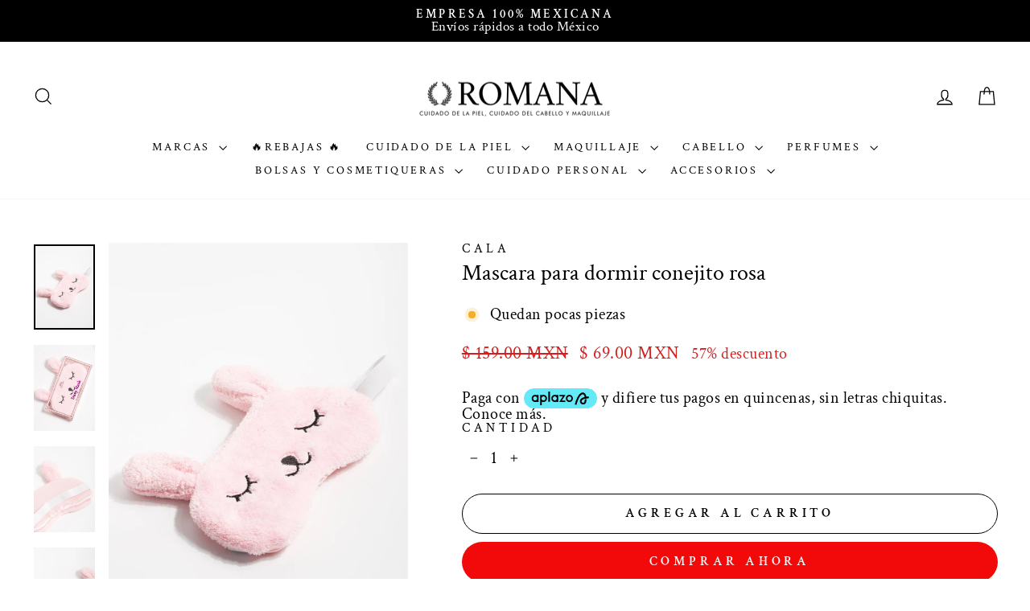

--- FILE ---
content_type: text/html; charset=utf-8
request_url: https://romanamx.com/products/copia-de-mascara-para-dormir-conejito-rosa
body_size: 44955
content:
<!doctype html>
<html class="no-js" lang="es" dir="ltr">
<head>
  <meta charset="utf-8">
  <!-- Google Tag Manager -->
<script>(function(w,d,s,l,i){w[l]=w[l]||[];w[l].push({'gtm.start':
new Date().getTime(),event:'gtm.js'});var f=d.getElementsByTagName(s)[0],
j=d.createElement(s),dl=l!='dataLayer'?'&l='+l:'';j.async=true;j.src=
'https://www.googletagmanager.com/gtm.js?id='+i+dl;f.parentNode.insertBefore(j,f);
})(window,document,'script','dataLayer','GTM-NR3KZCP');</script>
<!-- End Google Tag Manager -->
  <meta http-equiv="X-UA-Compatible" content="IE=edge,chrome=1">
  <meta name="viewport" content="width=device-width,initial-scale=1">
  <meta name="theme-color" content="#f20a0a"><link rel="preconnect" href="https://cdn.shopify.com" crossorigin>
  <link rel="preconnect" href="https://fonts.shopifycdn.com" crossorigin>
  <link rel="dns-prefetch" href="https://productreviews.shopifycdn.com">
  <link rel="dns-prefetch" href="https://ajax.googleapis.com">
  <link rel="dns-prefetch" href="https://maps.googleapis.com">
  <link rel="dns-prefetch" href="https://maps.gstatic.com"><link rel="shortcut icon" href="//romanamx.com/cdn/shop/files/Icono_B_15543b1c-11b9-4510-927d-4cb8c19514e7_32x32.png?v=1640895668" type="image/png" /><style data-shopify>@font-face {
  font-family: "Crimson Text";
  font-weight: 400;
  font-style: normal;
  font-display: swap;
  src: url("//romanamx.com/cdn/fonts/crimson_text/crimsontext_n4.a9a5f5ab47c6f5346e7cd274511a5d08c59fb906.woff2") format("woff2"),
       url("//romanamx.com/cdn/fonts/crimson_text/crimsontext_n4.e89f2f0678223181d995b90850b6894b928b2f96.woff") format("woff");
}

  @font-face {
  font-family: "Crimson Text";
  font-weight: 400;
  font-style: normal;
  font-display: swap;
  src: url("//romanamx.com/cdn/fonts/crimson_text/crimsontext_n4.a9a5f5ab47c6f5346e7cd274511a5d08c59fb906.woff2") format("woff2"),
       url("//romanamx.com/cdn/fonts/crimson_text/crimsontext_n4.e89f2f0678223181d995b90850b6894b928b2f96.woff") format("woff");
}


  @font-face {
  font-family: "Crimson Text";
  font-weight: 600;
  font-style: normal;
  font-display: swap;
  src: url("//romanamx.com/cdn/fonts/crimson_text/crimsontext_n6.d11c58b421f9011d0936d781febe4f56f8a319ca.woff2") format("woff2"),
       url("//romanamx.com/cdn/fonts/crimson_text/crimsontext_n6.bbc4929bb175b4ff0b813f2634705f8bb4561e2f.woff") format("woff");
}

  @font-face {
  font-family: "Crimson Text";
  font-weight: 400;
  font-style: italic;
  font-display: swap;
  src: url("//romanamx.com/cdn/fonts/crimson_text/crimsontext_i4.ea961043037945875bf37df9b6f6bf968be445ba.woff2") format("woff2"),
       url("//romanamx.com/cdn/fonts/crimson_text/crimsontext_i4.7938dd4c556b9b9430c9ff6e18ae066c8e9db49b.woff") format("woff");
}

  @font-face {
  font-family: "Crimson Text";
  font-weight: 600;
  font-style: italic;
  font-display: swap;
  src: url("//romanamx.com/cdn/fonts/crimson_text/crimsontext_i6.efcbcf155f449af66b7b8f498474e4319edc7549.woff2") format("woff2"),
       url("//romanamx.com/cdn/fonts/crimson_text/crimsontext_i6.ccae38dba068de44c35334161e4fd8cc65e51b44.woff") format("woff");
}

</style><link href="//romanamx.com/cdn/shop/t/36/assets/theme.css?v=91356495166189224571696355252" rel="stylesheet" type="text/css" media="all" />
<style data-shopify>:root {
    --typeHeaderPrimary: "Crimson Text";
    --typeHeaderFallback: serif;
    --typeHeaderSize: 33px;
    --typeHeaderWeight: 400;
    --typeHeaderLineHeight: 1;
    --typeHeaderSpacing: 0.0em;

    --typeBasePrimary:"Crimson Text";
    --typeBaseFallback:serif;
    --typeBaseSize: 20px;
    --typeBaseWeight: 400;
    --typeBaseSpacing: 0.025em;
    --typeBaseLineHeight: 1;
    --typeBaselineHeightMinus01: 0.9;

    --typeCollectionTitle: 18px;

    --iconWeight: 3px;
    --iconLinecaps: miter;

    
        --buttonRadius: 50px;
    

    --colorGridOverlayOpacity: 0.04;
    }

    .placeholder-content {
    background-image: linear-gradient(100deg, #ffffff 40%, #f7f7f7 63%, #ffffff 79%);
    }</style><script>
    document.documentElement.className = document.documentElement.className.replace('no-js', 'js');

    window.theme = window.theme || {};
    theme.routes = {
      home: "/",
      cart: "/cart.js",
      cartPage: "/cart",
      cartAdd: "/cart/add.js",
      cartChange: "/cart/change.js",
      search: "/search",
      predictiveSearch: "/search/suggest"
    };
    theme.strings = {
      soldOut: "Agotado",
      unavailable: "No disponible",
      inStockLabel: "En stock",
      oneStockLabel: "Quedan pocas piezas",
      otherStockLabel: "Quedan pocas piezas",
      willNotShipUntil: "Será enviado después [date]",
      willBeInStockAfter: "Estará disponible después [date]",
      waitingForStock: "Inventario en el camino",
      savePrice: "[saved_amount] descuento",
      cartEmpty: "Su carrito actualmente está vacío.",
      cartTermsConfirmation: "Debe aceptar los términos y condiciones de venta para pagar",
      searchCollections: "Colecciones",
      searchPages: "Páginas",
      searchArticles: "Artículos",
      productFrom: "Desde ",
      maxQuantity: "Solo puedes tener [quantity] de [title] en tu carrito."
    };
    theme.settings = {
      cartType: "drawer",
      isCustomerTemplate: false,
      moneyFormat: "\u003cspan dass=transcy-money\u003e $ {{amount}} MXN\u003c\/span\u003e",
      saveType: "percent",
      productImageSize: "natural",
      productImageCover: false,
      predictiveSearch: true,
      predictiveSearchType: null,
      predictiveSearchVendor: true,
      predictiveSearchPrice: true,
      quickView: true,
      themeName: 'Impulse',
      themeVersion: "7.3.4"
    };
  </script>

  <script>window.performance && window.performance.mark && window.performance.mark('shopify.content_for_header.start');</script><meta name="google-site-verification" content="wIfAQ0f21W3mOaD2r8Mf_gSmoFrPdgej4for2hz7ygc">
<meta id="shopify-digital-wallet" name="shopify-digital-wallet" content="/23132045348/digital_wallets/dialog">
<meta name="shopify-checkout-api-token" content="06a7445db1f89a770c7a9b0d1ecea19e">
<meta id="in-context-paypal-metadata" data-shop-id="23132045348" data-venmo-supported="false" data-environment="production" data-locale="es_ES" data-paypal-v4="true" data-currency="MXN">
<link rel="alternate" type="application/json+oembed" href="https://romanamx.com/products/copia-de-mascara-para-dormir-conejito-rosa.oembed">
<script async="async" src="/checkouts/internal/preloads.js?locale=es-MX"></script>
<script id="shopify-features" type="application/json">{"accessToken":"06a7445db1f89a770c7a9b0d1ecea19e","betas":["rich-media-storefront-analytics"],"domain":"romanamx.com","predictiveSearch":true,"shopId":23132045348,"locale":"es"}</script>
<script>var Shopify = Shopify || {};
Shopify.shop = "romanamx.myshopify.com";
Shopify.locale = "es";
Shopify.currency = {"active":"MXN","rate":"1.0"};
Shopify.country = "MX";
Shopify.theme = {"name":"Actualización 22 Junio ","id":123900133412,"schema_name":"Impulse","schema_version":"7.3.4","theme_store_id":857,"role":"main"};
Shopify.theme.handle = "null";
Shopify.theme.style = {"id":null,"handle":null};
Shopify.cdnHost = "romanamx.com/cdn";
Shopify.routes = Shopify.routes || {};
Shopify.routes.root = "/";</script>
<script type="module">!function(o){(o.Shopify=o.Shopify||{}).modules=!0}(window);</script>
<script>!function(o){function n(){var o=[];function n(){o.push(Array.prototype.slice.apply(arguments))}return n.q=o,n}var t=o.Shopify=o.Shopify||{};t.loadFeatures=n(),t.autoloadFeatures=n()}(window);</script>
<script id="shop-js-analytics" type="application/json">{"pageType":"product"}</script>
<script defer="defer" async type="module" src="//romanamx.com/cdn/shopifycloud/shop-js/modules/v2/client.init-shop-cart-sync_DsYPGvvX.es.esm.js"></script>
<script defer="defer" async type="module" src="//romanamx.com/cdn/shopifycloud/shop-js/modules/v2/chunk.common_C1YIMwSk.esm.js"></script>
<script type="module">
  await import("//romanamx.com/cdn/shopifycloud/shop-js/modules/v2/client.init-shop-cart-sync_DsYPGvvX.es.esm.js");
await import("//romanamx.com/cdn/shopifycloud/shop-js/modules/v2/chunk.common_C1YIMwSk.esm.js");

  window.Shopify.SignInWithShop?.initShopCartSync?.({"fedCMEnabled":true,"windoidEnabled":true});

</script>
<script>(function() {
  var isLoaded = false;
  function asyncLoad() {
    if (isLoaded) return;
    isLoaded = true;
    var urls = ["https:\/\/tabs.stationmade.com\/registered-scripts\/tabs-by-station.js?shop=romanamx.myshopify.com","https:\/\/s3-us-west-2.amazonaws.com\/da-restock\/da-restock.js?shop=romanamx.myshopify.com","https:\/\/cdn.shopify.com\/s\/files\/1\/0683\/1371\/0892\/files\/splmn-shopify-prod-August-31.min.js?v=1693985059\u0026shop=romanamx.myshopify.com","https:\/\/chimpstatic.com\/mcjs-connected\/js\/users\/7af91c193fbfd8b890d6688bb\/dbd72f5d398917075e0e8ee22.js?shop=romanamx.myshopify.com","https:\/\/app.avada.io\/avada-sdk.min.js?shop=romanamx.myshopify.com","\/\/cdn.shopify.com\/proxy\/da5d0e6c0727e3391a826d3427417a6c6c5c3a29bb4101a2547b720b48ea47b3\/storage.googleapis.com\/timesact-resources\/scripts\/timesactV3.js?shop=romanamx.myshopify.com\u0026sp-cache-control=cHVibGljLCBtYXgtYWdlPTkwMA","https:\/\/d1639lhkj5l89m.cloudfront.net\/js\/storefront\/uppromote.js?shop=romanamx.myshopify.com","https:\/\/a.mailmunch.co\/widgets\/site-843907-7bf0dfb4c0b2543b75c78c0ee6f99b43b0aa8b95.js?shop=romanamx.myshopify.com","https:\/\/cdn.shopify.com\/s\/files\/1\/0231\/3204\/5348\/t\/36\/assets\/yoast-active-script.js?v=1687459537\u0026shop=romanamx.myshopify.com","https:\/\/cdn.hextom.com\/js\/eventpromotionbar.js?shop=romanamx.myshopify.com","https:\/\/a.mailmunch.co\/widgets\/site-843907-7bf0dfb4c0b2543b75c78c0ee6f99b43b0aa8b95.js?shop=romanamx.myshopify.com"];
    for (var i = 0; i < urls.length; i++) {
      var s = document.createElement('script');
      s.type = 'text/javascript';
      s.async = true;
      s.src = urls[i];
      var x = document.getElementsByTagName('script')[0];
      x.parentNode.insertBefore(s, x);
    }
  };
  if(window.attachEvent) {
    window.attachEvent('onload', asyncLoad);
  } else {
    window.addEventListener('load', asyncLoad, false);
  }
})();</script>
<script id="__st">var __st={"a":23132045348,"offset":-21600,"reqid":"5b4a748a-172e-4f71-9654-08fa0ecc436b-1762977843","pageurl":"romanamx.com\/products\/copia-de-mascara-para-dormir-conejito-rosa","u":"828dc4924e1d","p":"product","rtyp":"product","rid":7228356657188};</script>
<script>window.ShopifyPaypalV4VisibilityTracking = true;</script>
<script id="captcha-bootstrap">!function(){'use strict';const t='contact',e='account',n='new_comment',o=[[t,t],['blogs',n],['comments',n],[t,'customer']],c=[[e,'customer_login'],[e,'guest_login'],[e,'recover_customer_password'],[e,'create_customer']],r=t=>t.map((([t,e])=>`form[action*='/${t}']:not([data-nocaptcha='true']) input[name='form_type'][value='${e}']`)).join(','),a=t=>()=>t?[...document.querySelectorAll(t)].map((t=>t.form)):[];function s(){const t=[...o],e=r(t);return a(e)}const i='password',u='form_key',d=['recaptcha-v3-token','g-recaptcha-response','h-captcha-response',i],f=()=>{try{return window.sessionStorage}catch{return}},m='__shopify_v',_=t=>t.elements[u];function p(t,e,n=!1){try{const o=window.sessionStorage,c=JSON.parse(o.getItem(e)),{data:r}=function(t){const{data:e,action:n}=t;return t[m]||n?{data:e,action:n}:{data:t,action:n}}(c);for(const[e,n]of Object.entries(r))t.elements[e]&&(t.elements[e].value=n);n&&o.removeItem(e)}catch(o){console.error('form repopulation failed',{error:o})}}const l='form_type',E='cptcha';function T(t){t.dataset[E]=!0}const w=window,h=w.document,L='Shopify',v='ce_forms',y='captcha';let A=!1;((t,e)=>{const n=(g='f06e6c50-85a8-45c8-87d0-21a2b65856fe',I='https://cdn.shopify.com/shopifycloud/storefront-forms-hcaptcha/ce_storefront_forms_captcha_hcaptcha.v1.5.2.iife.js',D={infoText:'Protegido por hCaptcha',privacyText:'Privacidad',termsText:'Términos'},(t,e,n)=>{const o=w[L][v],c=o.bindForm;if(c)return c(t,g,e,D).then(n);var r;o.q.push([[t,g,e,D],n]),r=I,A||(h.body.append(Object.assign(h.createElement('script'),{id:'captcha-provider',async:!0,src:r})),A=!0)});var g,I,D;w[L]=w[L]||{},w[L][v]=w[L][v]||{},w[L][v].q=[],w[L][y]=w[L][y]||{},w[L][y].protect=function(t,e){n(t,void 0,e),T(t)},Object.freeze(w[L][y]),function(t,e,n,w,h,L){const[v,y,A,g]=function(t,e,n){const i=e?o:[],u=t?c:[],d=[...i,...u],f=r(d),m=r(i),_=r(d.filter((([t,e])=>n.includes(e))));return[a(f),a(m),a(_),s()]}(w,h,L),I=t=>{const e=t.target;return e instanceof HTMLFormElement?e:e&&e.form},D=t=>v().includes(t);t.addEventListener('submit',(t=>{const e=I(t);if(!e)return;const n=D(e)&&!e.dataset.hcaptchaBound&&!e.dataset.recaptchaBound,o=_(e),c=g().includes(e)&&(!o||!o.value);(n||c)&&t.preventDefault(),c&&!n&&(function(t){try{if(!f())return;!function(t){const e=f();if(!e)return;const n=_(t);if(!n)return;const o=n.value;o&&e.removeItem(o)}(t);const e=Array.from(Array(32),(()=>Math.random().toString(36)[2])).join('');!function(t,e){_(t)||t.append(Object.assign(document.createElement('input'),{type:'hidden',name:u})),t.elements[u].value=e}(t,e),function(t,e){const n=f();if(!n)return;const o=[...t.querySelectorAll(`input[type='${i}']`)].map((({name:t})=>t)),c=[...d,...o],r={};for(const[a,s]of new FormData(t).entries())c.includes(a)||(r[a]=s);n.setItem(e,JSON.stringify({[m]:1,action:t.action,data:r}))}(t,e)}catch(e){console.error('failed to persist form',e)}}(e),e.submit())}));const S=(t,e)=>{t&&!t.dataset[E]&&(n(t,e.some((e=>e===t))),T(t))};for(const o of['focusin','change'])t.addEventListener(o,(t=>{const e=I(t);D(e)&&S(e,y())}));const B=e.get('form_key'),M=e.get(l),P=B&&M;t.addEventListener('DOMContentLoaded',(()=>{const t=y();if(P)for(const e of t)e.elements[l].value===M&&p(e,B);[...new Set([...A(),...v().filter((t=>'true'===t.dataset.shopifyCaptcha))])].forEach((e=>S(e,t)))}))}(h,new URLSearchParams(w.location.search),n,t,e,['guest_login'])})(!0,!0)}();</script>
<script integrity="sha256-52AcMU7V7pcBOXWImdc/TAGTFKeNjmkeM1Pvks/DTgc=" data-source-attribution="shopify.loadfeatures" defer="defer" src="//romanamx.com/cdn/shopifycloud/storefront/assets/storefront/load_feature-81c60534.js" crossorigin="anonymous"></script>
<script data-source-attribution="shopify.dynamic_checkout.dynamic.init">var Shopify=Shopify||{};Shopify.PaymentButton=Shopify.PaymentButton||{isStorefrontPortableWallets:!0,init:function(){window.Shopify.PaymentButton.init=function(){};var t=document.createElement("script");t.src="https://romanamx.com/cdn/shopifycloud/portable-wallets/latest/portable-wallets.es.js",t.type="module",document.head.appendChild(t)}};
</script>
<script data-source-attribution="shopify.dynamic_checkout.buyer_consent">
  function portableWalletsHideBuyerConsent(e){var t=document.getElementById("shopify-buyer-consent"),n=document.getElementById("shopify-subscription-policy-button");t&&n&&(t.classList.add("hidden"),t.setAttribute("aria-hidden","true"),n.removeEventListener("click",e))}function portableWalletsShowBuyerConsent(e){var t=document.getElementById("shopify-buyer-consent"),n=document.getElementById("shopify-subscription-policy-button");t&&n&&(t.classList.remove("hidden"),t.removeAttribute("aria-hidden"),n.addEventListener("click",e))}window.Shopify?.PaymentButton&&(window.Shopify.PaymentButton.hideBuyerConsent=portableWalletsHideBuyerConsent,window.Shopify.PaymentButton.showBuyerConsent=portableWalletsShowBuyerConsent);
</script>
<script>
  function portableWalletsCleanup(e){e&&e.src&&console.error("Failed to load portable wallets script "+e.src);var t=document.querySelectorAll("shopify-accelerated-checkout .shopify-payment-button__skeleton, shopify-accelerated-checkout-cart .wallet-cart-button__skeleton"),e=document.getElementById("shopify-buyer-consent");for(let e=0;e<t.length;e++)t[e].remove();e&&e.remove()}function portableWalletsNotLoadedAsModule(e){e instanceof ErrorEvent&&"string"==typeof e.message&&e.message.includes("import.meta")&&"string"==typeof e.filename&&e.filename.includes("portable-wallets")&&(window.removeEventListener("error",portableWalletsNotLoadedAsModule),window.Shopify.PaymentButton.failedToLoad=e,"loading"===document.readyState?document.addEventListener("DOMContentLoaded",window.Shopify.PaymentButton.init):window.Shopify.PaymentButton.init())}window.addEventListener("error",portableWalletsNotLoadedAsModule);
</script>

<script type="module" src="https://romanamx.com/cdn/shopifycloud/portable-wallets/latest/portable-wallets.es.js" onError="portableWalletsCleanup(this)" crossorigin="anonymous"></script>
<script nomodule>
  document.addEventListener("DOMContentLoaded", portableWalletsCleanup);
</script>

<link id="shopify-accelerated-checkout-styles" rel="stylesheet" media="screen" href="https://romanamx.com/cdn/shopifycloud/portable-wallets/latest/accelerated-checkout-backwards-compat.css" crossorigin="anonymous">
<style id="shopify-accelerated-checkout-cart">
        #shopify-buyer-consent {
  margin-top: 1em;
  display: inline-block;
  width: 100%;
}

#shopify-buyer-consent.hidden {
  display: none;
}

#shopify-subscription-policy-button {
  background: none;
  border: none;
  padding: 0;
  text-decoration: underline;
  font-size: inherit;
  cursor: pointer;
}

#shopify-subscription-policy-button::before {
  box-shadow: none;
}

      </style>

<script>window.performance && window.performance.mark && window.performance.mark('shopify.content_for_header.end');</script>

  <script src="//romanamx.com/cdn/shop/t/36/assets/vendor-scripts-v11.js" defer="defer"></script><script src="//romanamx.com/cdn/shop/t/36/assets/theme.js?v=155136855996883827451687460034" defer="defer"></script>

<!-- Start Areviews Collection Rating Code -->
<script src='https://areviewsapp.com/js_codes/collection_rating.js' defer></script>
<!-- End Areviews Collection Rating Code -->
<meta name="google-site-verification" content="RDa7vSDyaxaiDn6n2QD9NAj_5MLxoP9htsbZhe8_DBc" /><!-- BEGIN app block: shopify://apps/yoast-seo/blocks/metatags/7c777011-bc88-4743-a24e-64336e1e5b46 -->
<!-- This site is optimized with Yoast SEO for Shopify -->
<title>CALA Sleep mask Pink Bunny | Romanamx.com</title>
<meta name="description" content="CALA Sleep mask Lavender ¿No eres una persona mañanera?;¿Necesitas una siesta al mediodía?Bloquea la luz con nuestra suave y ligera máscara para dormir." />
<link rel="canonical" href="https://romanamx.com/products/copia-de-mascara-para-dormir-conejito-rosa" />
<meta name="robots" content="index, follow, max-image-preview:large, max-snippet:-1, max-video-preview:-1" />
<meta property="og:site_name" content="ROMANA" />
<meta property="og:url" content="https://romanamx.com/products/copia-de-mascara-para-dormir-conejito-rosa" />
<meta property="og:locale" content="es_ES" />
<meta property="og:type" content="product" />
<meta property="og:title" content="CALA Sleep mask Pink Bunny | Romanamx.com" />
<meta property="og:description" content="CALA Sleep mask Lavender ¿No eres una persona mañanera?;¿Necesitas una siesta al mediodía?Bloquea la luz con nuestra suave y ligera máscara para dormir." />
<meta property="og:image" content="https://romanamx.com/cdn/shop/files/SLEEPMASK-BUNNYBUSINESS_PINK_2.jpg?v=1683322712" />
<meta property="og:image:height" content="1800" />
<meta property="og:image:width" content="1286" />
<meta property="og:availability" content="instock" />
<meta property="product:availability" content="instock" />
<meta property="product:condition" content="new" />
<meta property="product:price:amount" content="69.0" />
<meta property="product:price:currency" content="MXN" />
<meta property="product:retailer_item_id" content="616513692832" />
<meta property="og:price:standard_amount" content="159.0" />
<meta name="twitter:card" content="summary_large_image" />
<script type="application/ld+json" id="yoast-schema-graph">
{
  "@context": "https://schema.org",
  "@graph": [
    {
      "@type": "Organization",
      "@id": "https://romanamx.com/#/schema/organization/1",
      "url": "https://romanamx.com",
      "name": "Romana",
      "logo": {
        "@id": "https://romanamx.com/#/schema/ImageObject/22720583598116"
      },
      "image": [
        {
          "@id": "https://romanamx.com/#/schema/ImageObject/22720583598116"
        }
      ],
      "hasMerchantReturnPolicy": {
        "@type": "MerchantReturnPolicy",
        "merchantReturnLink": "https://romanamx.com/policies/refund-policy"
      },
      "sameAs": ["https:\/\/www.facebook.com\/romanamx"]
    },
    {
      "@type": "ImageObject",
      "@id": "https://romanamx.com/#/schema/ImageObject/22720583598116",
      "width": 5085,
      "height": 1343,
      "url": "https:\/\/romanamx.com\/cdn\/shop\/files\/Logotipo.png?v=1660324585",
      "contentUrl": "https:\/\/romanamx.com\/cdn\/shop\/files\/Logotipo.png?v=1660324585"
    },
    {
      "@type": "WebSite",
      "@id": "https://romanamx.com/#/schema/website/1",
      "url": "https://romanamx.com",
      "name": "ROMANA",
      "potentialAction": {
        "@type": "SearchAction",
        "target": "https://romanamx.com/search?q={search_term_string}",
        "query-input": "required name=search_term_string"
      },
      "publisher": {
        "@id": "https://romanamx.com/#/schema/organization/1"
      },
      "inLanguage": "es"
    },
    {
      "@type": "ItemPage",
      "@id": "https:\/\/romanamx.com\/products\/copia-de-mascara-para-dormir-conejito-rosa",
      "name": "CALA Sleep mask Pink Bunny | Romanamx.com",
      "description": "CALA Sleep mask Lavender ¿No eres una persona mañanera?;¿Necesitas una siesta al mediodía?Bloquea la luz con nuestra suave y ligera máscara para dormir.",
      "datePublished": "2023-05-05T15:33:31-06:00",
      "breadcrumb": {
        "@id": "https:\/\/romanamx.com\/products\/copia-de-mascara-para-dormir-conejito-rosa\/#\/schema\/breadcrumb"
      },
      "primaryImageOfPage": {
        "@id": "https://romanamx.com/#/schema/ImageObject/23694641266724"
      },
      "image": [{
        "@id": "https://romanamx.com/#/schema/ImageObject/23694641266724"
      }],
      "isPartOf": {
        "@id": "https://romanamx.com/#/schema/website/1"
      },
      "url": "https:\/\/romanamx.com\/products\/copia-de-mascara-para-dormir-conejito-rosa"
    },
    {
      "@type": "ImageObject",
      "@id": "https://romanamx.com/#/schema/ImageObject/23694641266724",
      "width": 1286,
      "height": 1800,
      "url": "https:\/\/romanamx.com\/cdn\/shop\/files\/SLEEPMASK-BUNNYBUSINESS_PINK_2.jpg?v=1683322712",
      "contentUrl": "https:\/\/romanamx.com\/cdn\/shop\/files\/SLEEPMASK-BUNNYBUSINESS_PINK_2.jpg?v=1683322712"
    },
    {
      "@type": "ProductGroup",
      "@id": "https:\/\/romanamx.com\/products\/copia-de-mascara-para-dormir-conejito-rosa\/#\/schema\/Product",
      "brand": [{
        "@type": "Brand",
        "name": "Cala"
      }],
      "mainEntityOfPage": {
        "@id": "https:\/\/romanamx.com\/products\/copia-de-mascara-para-dormir-conejito-rosa"
      },
      "name": "Mascara para dormir conejito rosa",
      "description": "CALA Sleep mask Lavender ¿No eres una persona mañanera?;¿Necesitas una siesta al mediodía?Bloquea la luz con nuestra suave y ligera máscara para dormir.",
      "image": [{
        "@id": "https://romanamx.com/#/schema/ImageObject/23694641266724"
      }],
      "productGroupID": "7228356657188",
      "hasVariant": [
        {
          "@type": "Product",
          "@id": "https://romanamx.com/#/schema/Product/40564914225188",
          "name": "Mascara para dormir conejito rosa",
          "sku": "616513692832",
          "image": [{
            "@id": "https://romanamx.com/#/schema/ImageObject/23694641266724"
          }],
          "offers": {
            "@type": "Offer",
            "@id": "https://romanamx.com/#/schema/Offer/40564914225188",
            "availability": "https://schema.org/InStock",
            "priceSpecification": {
              "@type": "UnitPriceSpecification",
              "valueAddedTaxIncluded": false,
              "price": 69.0,
              "priceCurrency": "MXN"
            },
            "seller": {
              "@id": "https://romanamx.com/#/schema/organization/1"
            },
            "url": "https:\/\/romanamx.com\/products\/copia-de-mascara-para-dormir-conejito-rosa",
            "checkoutPageURLTemplate": "https:\/\/romanamx.com\/cart\/add?id=40564914225188\u0026quantity=1"
          }
        }
      ],
      "url": "https:\/\/romanamx.com\/products\/copia-de-mascara-para-dormir-conejito-rosa"
    },
    {
      "@type": "BreadcrumbList",
      "@id": "https:\/\/romanamx.com\/products\/copia-de-mascara-para-dormir-conejito-rosa\/#\/schema\/breadcrumb",
      "itemListElement": [
        {
          "@type": "ListItem",
          "name": "ROMANA",
          "item": "https:\/\/romanamx.com",
          "position": 1
        },
        {
          "@type": "ListItem",
          "name": "Mascara para dormir conejito rosa",
          "position": 2
        }
      ]
    }

  ]}
</script>
<!--/ Yoast SEO -->
<!-- END app block --><!-- BEGIN app block: shopify://apps/variant-title-king/blocks/starapps-vtk-embed/b9b7a642-58c3-4fe1-8f1b-ed3e502da04b -->
<script >
    window.vtkData = function() {return {"shop":{"shopify_domain":"romanamx.myshopify.com","enable":true,"default_language":"es"},"app_setting":{"template":"{product_title} {variant_name}","title_selector":null,"template_compiled":["{product_title}","{variant_name}"],"value_seperator":"{space}-{space}","products_updated":true,"collection_title_selector":"","products_deleted_at":null,"product_data_source":"js"},"product_options":[],"storefront_access_token":null};}
</script>
<script src=https://cdn.shopify.com/extensions/019a53d4-c1ea-7fb2-998c-0a892b8b43c3/variant_title_king-14/assets/variant-title-king.min.js async></script>

<!-- END app block --><script src="https://cdn.shopify.com/extensions/c576313f-40d4-45e2-8a86-ae7e2b9a30c3/giftlab-28/assets/giftLabLogicv1.js" type="text/javascript" defer="defer"></script>
<link href="https://cdn.shopify.com/extensions/c576313f-40d4-45e2-8a86-ae7e2b9a30c3/giftlab-28/assets/giftLabv1.css" rel="stylesheet" type="text/css" media="all">
<script src="https://cdn.shopify.com/extensions/8a73ca8c-e52c-403e-a285-960b1a039a01/alert-me-restock-alerts-18/assets/da-restock.js" type="text/javascript" defer="defer"></script>
<link href="https://cdn.shopify.com/extensions/8a73ca8c-e52c-403e-a285-960b1a039a01/alert-me-restock-alerts-18/assets/da-restock.css" rel="stylesheet" type="text/css" media="all">
<link href="https://monorail-edge.shopifysvc.com" rel="dns-prefetch">
<script>(function(){if ("sendBeacon" in navigator && "performance" in window) {try {var session_token_from_headers = performance.getEntriesByType('navigation')[0].serverTiming.find(x => x.name == '_s').description;} catch {var session_token_from_headers = undefined;}var session_cookie_matches = document.cookie.match(/_shopify_s=([^;]*)/);var session_token_from_cookie = session_cookie_matches && session_cookie_matches.length === 2 ? session_cookie_matches[1] : "";var session_token = session_token_from_headers || session_token_from_cookie || "";function handle_abandonment_event(e) {var entries = performance.getEntries().filter(function(entry) {return /monorail-edge.shopifysvc.com/.test(entry.name);});if (!window.abandonment_tracked && entries.length === 0) {window.abandonment_tracked = true;var currentMs = Date.now();var navigation_start = performance.timing.navigationStart;var payload = {shop_id: 23132045348,url: window.location.href,navigation_start,duration: currentMs - navigation_start,session_token,page_type: "product"};window.navigator.sendBeacon("https://monorail-edge.shopifysvc.com/v1/produce", JSON.stringify({schema_id: "online_store_buyer_site_abandonment/1.1",payload: payload,metadata: {event_created_at_ms: currentMs,event_sent_at_ms: currentMs}}));}}window.addEventListener('pagehide', handle_abandonment_event);}}());</script>
<script id="web-pixels-manager-setup">(function e(e,d,r,n,o){if(void 0===o&&(o={}),!Boolean(null===(a=null===(i=window.Shopify)||void 0===i?void 0:i.analytics)||void 0===a?void 0:a.replayQueue)){var i,a;window.Shopify=window.Shopify||{};var t=window.Shopify;t.analytics=t.analytics||{};var s=t.analytics;s.replayQueue=[],s.publish=function(e,d,r){return s.replayQueue.push([e,d,r]),!0};try{self.performance.mark("wpm:start")}catch(e){}var l=function(){var e={modern:/Edge?\/(1{2}[4-9]|1[2-9]\d|[2-9]\d{2}|\d{4,})\.\d+(\.\d+|)|Firefox\/(1{2}[4-9]|1[2-9]\d|[2-9]\d{2}|\d{4,})\.\d+(\.\d+|)|Chrom(ium|e)\/(9{2}|\d{3,})\.\d+(\.\d+|)|(Maci|X1{2}).+ Version\/(15\.\d+|(1[6-9]|[2-9]\d|\d{3,})\.\d+)([,.]\d+|)( \(\w+\)|)( Mobile\/\w+|) Safari\/|Chrome.+OPR\/(9{2}|\d{3,})\.\d+\.\d+|(CPU[ +]OS|iPhone[ +]OS|CPU[ +]iPhone|CPU IPhone OS|CPU iPad OS)[ +]+(15[._]\d+|(1[6-9]|[2-9]\d|\d{3,})[._]\d+)([._]\d+|)|Android:?[ /-](13[3-9]|1[4-9]\d|[2-9]\d{2}|\d{4,})(\.\d+|)(\.\d+|)|Android.+Firefox\/(13[5-9]|1[4-9]\d|[2-9]\d{2}|\d{4,})\.\d+(\.\d+|)|Android.+Chrom(ium|e)\/(13[3-9]|1[4-9]\d|[2-9]\d{2}|\d{4,})\.\d+(\.\d+|)|SamsungBrowser\/([2-9]\d|\d{3,})\.\d+/,legacy:/Edge?\/(1[6-9]|[2-9]\d|\d{3,})\.\d+(\.\d+|)|Firefox\/(5[4-9]|[6-9]\d|\d{3,})\.\d+(\.\d+|)|Chrom(ium|e)\/(5[1-9]|[6-9]\d|\d{3,})\.\d+(\.\d+|)([\d.]+$|.*Safari\/(?![\d.]+ Edge\/[\d.]+$))|(Maci|X1{2}).+ Version\/(10\.\d+|(1[1-9]|[2-9]\d|\d{3,})\.\d+)([,.]\d+|)( \(\w+\)|)( Mobile\/\w+|) Safari\/|Chrome.+OPR\/(3[89]|[4-9]\d|\d{3,})\.\d+\.\d+|(CPU[ +]OS|iPhone[ +]OS|CPU[ +]iPhone|CPU IPhone OS|CPU iPad OS)[ +]+(10[._]\d+|(1[1-9]|[2-9]\d|\d{3,})[._]\d+)([._]\d+|)|Android:?[ /-](13[3-9]|1[4-9]\d|[2-9]\d{2}|\d{4,})(\.\d+|)(\.\d+|)|Mobile Safari.+OPR\/([89]\d|\d{3,})\.\d+\.\d+|Android.+Firefox\/(13[5-9]|1[4-9]\d|[2-9]\d{2}|\d{4,})\.\d+(\.\d+|)|Android.+Chrom(ium|e)\/(13[3-9]|1[4-9]\d|[2-9]\d{2}|\d{4,})\.\d+(\.\d+|)|Android.+(UC? ?Browser|UCWEB|U3)[ /]?(15\.([5-9]|\d{2,})|(1[6-9]|[2-9]\d|\d{3,})\.\d+)\.\d+|SamsungBrowser\/(5\.\d+|([6-9]|\d{2,})\.\d+)|Android.+MQ{2}Browser\/(14(\.(9|\d{2,})|)|(1[5-9]|[2-9]\d|\d{3,})(\.\d+|))(\.\d+|)|K[Aa][Ii]OS\/(3\.\d+|([4-9]|\d{2,})\.\d+)(\.\d+|)/},d=e.modern,r=e.legacy,n=navigator.userAgent;return n.match(d)?"modern":n.match(r)?"legacy":"unknown"}(),u="modern"===l?"modern":"legacy",c=(null!=n?n:{modern:"",legacy:""})[u],f=function(e){return[e.baseUrl,"/wpm","/b",e.hashVersion,"modern"===e.buildTarget?"m":"l",".js"].join("")}({baseUrl:d,hashVersion:r,buildTarget:u}),m=function(e){var d=e.version,r=e.bundleTarget,n=e.surface,o=e.pageUrl,i=e.monorailEndpoint;return{emit:function(e){var a=e.status,t=e.errorMsg,s=(new Date).getTime(),l=JSON.stringify({metadata:{event_sent_at_ms:s},events:[{schema_id:"web_pixels_manager_load/3.1",payload:{version:d,bundle_target:r,page_url:o,status:a,surface:n,error_msg:t},metadata:{event_created_at_ms:s}}]});if(!i)return console&&console.warn&&console.warn("[Web Pixels Manager] No Monorail endpoint provided, skipping logging."),!1;try{return self.navigator.sendBeacon.bind(self.navigator)(i,l)}catch(e){}var u=new XMLHttpRequest;try{return u.open("POST",i,!0),u.setRequestHeader("Content-Type","text/plain"),u.send(l),!0}catch(e){return console&&console.warn&&console.warn("[Web Pixels Manager] Got an unhandled error while logging to Monorail."),!1}}}}({version:r,bundleTarget:l,surface:e.surface,pageUrl:self.location.href,monorailEndpoint:e.monorailEndpoint});try{o.browserTarget=l,function(e){var d=e.src,r=e.async,n=void 0===r||r,o=e.onload,i=e.onerror,a=e.sri,t=e.scriptDataAttributes,s=void 0===t?{}:t,l=document.createElement("script"),u=document.querySelector("head"),c=document.querySelector("body");if(l.async=n,l.src=d,a&&(l.integrity=a,l.crossOrigin="anonymous"),s)for(var f in s)if(Object.prototype.hasOwnProperty.call(s,f))try{l.dataset[f]=s[f]}catch(e){}if(o&&l.addEventListener("load",o),i&&l.addEventListener("error",i),u)u.appendChild(l);else{if(!c)throw new Error("Did not find a head or body element to append the script");c.appendChild(l)}}({src:f,async:!0,onload:function(){if(!function(){var e,d;return Boolean(null===(d=null===(e=window.Shopify)||void 0===e?void 0:e.analytics)||void 0===d?void 0:d.initialized)}()){var d=window.webPixelsManager.init(e)||void 0;if(d){var r=window.Shopify.analytics;r.replayQueue.forEach((function(e){var r=e[0],n=e[1],o=e[2];d.publishCustomEvent(r,n,o)})),r.replayQueue=[],r.publish=d.publishCustomEvent,r.visitor=d.visitor,r.initialized=!0}}},onerror:function(){return m.emit({status:"failed",errorMsg:"".concat(f," has failed to load")})},sri:function(e){var d=/^sha384-[A-Za-z0-9+/=]+$/;return"string"==typeof e&&d.test(e)}(c)?c:"",scriptDataAttributes:o}),m.emit({status:"loading"})}catch(e){m.emit({status:"failed",errorMsg:(null==e?void 0:e.message)||"Unknown error"})}}})({shopId: 23132045348,storefrontBaseUrl: "https://romanamx.com",extensionsBaseUrl: "https://extensions.shopifycdn.com/cdn/shopifycloud/web-pixels-manager",monorailEndpoint: "https://monorail-edge.shopifysvc.com/unstable/produce_batch",surface: "storefront-renderer",enabledBetaFlags: ["2dca8a86"],webPixelsConfigList: [{"id":"1279885348","configuration":"{\"shopId\":\"19817\"}","eventPayloadVersion":"v1","runtimeContext":"STRICT","scriptVersion":"b1c53765fa4d5a5a6c7b7368985b3ff1","type":"APP","apiClientId":2773553,"privacyPurposes":[],"dataSharingAdjustments":{"protectedCustomerApprovalScopes":[]}},{"id":"312246308","configuration":"{\"config\":\"{\\\"pixel_id\\\":\\\"AW-375911801\\\",\\\"target_country\\\":\\\"MX\\\",\\\"gtag_events\\\":[{\\\"type\\\":\\\"search\\\",\\\"action_label\\\":\\\"AW-375911801\\\/KCaVCNaboo0CEPnqn7MB\\\"},{\\\"type\\\":\\\"begin_checkout\\\",\\\"action_label\\\":\\\"AW-375911801\\\/odS_CNOboo0CEPnqn7MB\\\"},{\\\"type\\\":\\\"view_item\\\",\\\"action_label\\\":[\\\"AW-375911801\\\/48aDCM2boo0CEPnqn7MB\\\",\\\"MC-JBMC26FC4V\\\"]},{\\\"type\\\":\\\"purchase\\\",\\\"action_label\\\":[\\\"AW-375911801\\\/mt2yCLuboo0CEPnqn7MB\\\",\\\"MC-JBMC26FC4V\\\"]},{\\\"type\\\":\\\"page_view\\\",\\\"action_label\\\":[\\\"AW-375911801\\\/MEz6CLiboo0CEPnqn7MB\\\",\\\"MC-JBMC26FC4V\\\"]},{\\\"type\\\":\\\"add_payment_info\\\",\\\"action_label\\\":\\\"AW-375911801\\\/htW4CNmboo0CEPnqn7MB\\\"},{\\\"type\\\":\\\"add_to_cart\\\",\\\"action_label\\\":\\\"AW-375911801\\\/ZOM1CNCboo0CEPnqn7MB\\\"}],\\\"enable_monitoring_mode\\\":false}\"}","eventPayloadVersion":"v1","runtimeContext":"OPEN","scriptVersion":"b2a88bafab3e21179ed38636efcd8a93","type":"APP","apiClientId":1780363,"privacyPurposes":[],"dataSharingAdjustments":{"protectedCustomerApprovalScopes":["read_customer_address","read_customer_email","read_customer_name","read_customer_personal_data","read_customer_phone"]}},{"id":"273973284","configuration":"{\"pixelCode\":\"CF0TM4JC77U1MMAE8J50\"}","eventPayloadVersion":"v1","runtimeContext":"STRICT","scriptVersion":"22e92c2ad45662f435e4801458fb78cc","type":"APP","apiClientId":4383523,"privacyPurposes":["ANALYTICS","MARKETING","SALE_OF_DATA"],"dataSharingAdjustments":{"protectedCustomerApprovalScopes":["read_customer_address","read_customer_email","read_customer_name","read_customer_personal_data","read_customer_phone"]}},{"id":"124715044","configuration":"{\"pixel_id\":\"2940012736242568\",\"pixel_type\":\"facebook_pixel\",\"metaapp_system_user_token\":\"-\"}","eventPayloadVersion":"v1","runtimeContext":"OPEN","scriptVersion":"ca16bc87fe92b6042fbaa3acc2fbdaa6","type":"APP","apiClientId":2329312,"privacyPurposes":["ANALYTICS","MARKETING","SALE_OF_DATA"],"dataSharingAdjustments":{"protectedCustomerApprovalScopes":["read_customer_address","read_customer_email","read_customer_name","read_customer_personal_data","read_customer_phone"]}},{"id":"3833892","eventPayloadVersion":"1","runtimeContext":"LAX","scriptVersion":"1","type":"CUSTOM","privacyPurposes":["ANALYTICS","MARKETING","SALE_OF_DATA"],"name":"gtm_ga4"},{"id":"shopify-app-pixel","configuration":"{}","eventPayloadVersion":"v1","runtimeContext":"STRICT","scriptVersion":"0450","apiClientId":"shopify-pixel","type":"APP","privacyPurposes":["ANALYTICS","MARKETING"]},{"id":"shopify-custom-pixel","eventPayloadVersion":"v1","runtimeContext":"LAX","scriptVersion":"0450","apiClientId":"shopify-pixel","type":"CUSTOM","privacyPurposes":["ANALYTICS","MARKETING"]}],isMerchantRequest: false,initData: {"shop":{"name":"ROMANA","paymentSettings":{"currencyCode":"MXN"},"myshopifyDomain":"romanamx.myshopify.com","countryCode":"MX","storefrontUrl":"https:\/\/romanamx.com"},"customer":null,"cart":null,"checkout":null,"productVariants":[{"price":{"amount":69.0,"currencyCode":"MXN"},"product":{"title":"Mascara para dormir conejito rosa","vendor":"Cala","id":"7228356657188","untranslatedTitle":"Mascara para dormir conejito rosa","url":"\/products\/copia-de-mascara-para-dormir-conejito-rosa","type":"Mascara de ojos"},"id":"40564914225188","image":{"src":"\/\/romanamx.com\/cdn\/shop\/files\/SLEEPMASK-BUNNYBUSINESS_PINK_2.jpg?v=1683322712"},"sku":"616513692832","title":"Default Title","untranslatedTitle":"Default Title"}],"purchasingCompany":null},},"https://romanamx.com/cdn","ae1676cfwd2530674p4253c800m34e853cb",{"modern":"","legacy":""},{"shopId":"23132045348","storefrontBaseUrl":"https:\/\/romanamx.com","extensionBaseUrl":"https:\/\/extensions.shopifycdn.com\/cdn\/shopifycloud\/web-pixels-manager","surface":"storefront-renderer","enabledBetaFlags":"[\"2dca8a86\"]","isMerchantRequest":"false","hashVersion":"ae1676cfwd2530674p4253c800m34e853cb","publish":"custom","events":"[[\"page_viewed\",{}],[\"product_viewed\",{\"productVariant\":{\"price\":{\"amount\":69.0,\"currencyCode\":\"MXN\"},\"product\":{\"title\":\"Mascara para dormir conejito rosa\",\"vendor\":\"Cala\",\"id\":\"7228356657188\",\"untranslatedTitle\":\"Mascara para dormir conejito rosa\",\"url\":\"\/products\/copia-de-mascara-para-dormir-conejito-rosa\",\"type\":\"Mascara de ojos\"},\"id\":\"40564914225188\",\"image\":{\"src\":\"\/\/romanamx.com\/cdn\/shop\/files\/SLEEPMASK-BUNNYBUSINESS_PINK_2.jpg?v=1683322712\"},\"sku\":\"616513692832\",\"title\":\"Default Title\",\"untranslatedTitle\":\"Default Title\"}}]]"});</script><script>
  window.ShopifyAnalytics = window.ShopifyAnalytics || {};
  window.ShopifyAnalytics.meta = window.ShopifyAnalytics.meta || {};
  window.ShopifyAnalytics.meta.currency = 'MXN';
  var meta = {"product":{"id":7228356657188,"gid":"gid:\/\/shopify\/Product\/7228356657188","vendor":"Cala","type":"Mascara de ojos","variants":[{"id":40564914225188,"price":6900,"name":"Mascara para dormir conejito rosa","public_title":null,"sku":"616513692832"}],"remote":false},"page":{"pageType":"product","resourceType":"product","resourceId":7228356657188}};
  for (var attr in meta) {
    window.ShopifyAnalytics.meta[attr] = meta[attr];
  }
</script>
<script class="analytics">
  (function () {
    var customDocumentWrite = function(content) {
      var jquery = null;

      if (window.jQuery) {
        jquery = window.jQuery;
      } else if (window.Checkout && window.Checkout.$) {
        jquery = window.Checkout.$;
      }

      if (jquery) {
        jquery('body').append(content);
      }
    };

    var hasLoggedConversion = function(token) {
      if (token) {
        return document.cookie.indexOf('loggedConversion=' + token) !== -1;
      }
      return false;
    }

    var setCookieIfConversion = function(token) {
      if (token) {
        var twoMonthsFromNow = new Date(Date.now());
        twoMonthsFromNow.setMonth(twoMonthsFromNow.getMonth() + 2);

        document.cookie = 'loggedConversion=' + token + '; expires=' + twoMonthsFromNow;
      }
    }

    var trekkie = window.ShopifyAnalytics.lib = window.trekkie = window.trekkie || [];
    if (trekkie.integrations) {
      return;
    }
    trekkie.methods = [
      'identify',
      'page',
      'ready',
      'track',
      'trackForm',
      'trackLink'
    ];
    trekkie.factory = function(method) {
      return function() {
        var args = Array.prototype.slice.call(arguments);
        args.unshift(method);
        trekkie.push(args);
        return trekkie;
      };
    };
    for (var i = 0; i < trekkie.methods.length; i++) {
      var key = trekkie.methods[i];
      trekkie[key] = trekkie.factory(key);
    }
    trekkie.load = function(config) {
      trekkie.config = config || {};
      trekkie.config.initialDocumentCookie = document.cookie;
      var first = document.getElementsByTagName('script')[0];
      var script = document.createElement('script');
      script.type = 'text/javascript';
      script.onerror = function(e) {
        var scriptFallback = document.createElement('script');
        scriptFallback.type = 'text/javascript';
        scriptFallback.onerror = function(error) {
                var Monorail = {
      produce: function produce(monorailDomain, schemaId, payload) {
        var currentMs = new Date().getTime();
        var event = {
          schema_id: schemaId,
          payload: payload,
          metadata: {
            event_created_at_ms: currentMs,
            event_sent_at_ms: currentMs
          }
        };
        return Monorail.sendRequest("https://" + monorailDomain + "/v1/produce", JSON.stringify(event));
      },
      sendRequest: function sendRequest(endpointUrl, payload) {
        // Try the sendBeacon API
        if (window && window.navigator && typeof window.navigator.sendBeacon === 'function' && typeof window.Blob === 'function' && !Monorail.isIos12()) {
          var blobData = new window.Blob([payload], {
            type: 'text/plain'
          });

          if (window.navigator.sendBeacon(endpointUrl, blobData)) {
            return true;
          } // sendBeacon was not successful

        } // XHR beacon

        var xhr = new XMLHttpRequest();

        try {
          xhr.open('POST', endpointUrl);
          xhr.setRequestHeader('Content-Type', 'text/plain');
          xhr.send(payload);
        } catch (e) {
          console.log(e);
        }

        return false;
      },
      isIos12: function isIos12() {
        return window.navigator.userAgent.lastIndexOf('iPhone; CPU iPhone OS 12_') !== -1 || window.navigator.userAgent.lastIndexOf('iPad; CPU OS 12_') !== -1;
      }
    };
    Monorail.produce('monorail-edge.shopifysvc.com',
      'trekkie_storefront_load_errors/1.1',
      {shop_id: 23132045348,
      theme_id: 123900133412,
      app_name: "storefront",
      context_url: window.location.href,
      source_url: "//romanamx.com/cdn/s/trekkie.storefront.308893168db1679b4a9f8a086857af995740364f.min.js"});

        };
        scriptFallback.async = true;
        scriptFallback.src = '//romanamx.com/cdn/s/trekkie.storefront.308893168db1679b4a9f8a086857af995740364f.min.js';
        first.parentNode.insertBefore(scriptFallback, first);
      };
      script.async = true;
      script.src = '//romanamx.com/cdn/s/trekkie.storefront.308893168db1679b4a9f8a086857af995740364f.min.js';
      first.parentNode.insertBefore(script, first);
    };
    trekkie.load(
      {"Trekkie":{"appName":"storefront","development":false,"defaultAttributes":{"shopId":23132045348,"isMerchantRequest":null,"themeId":123900133412,"themeCityHash":"14557696047614771617","contentLanguage":"es","currency":"MXN","eventMetadataId":"3130a3be-28d5-4cc0-aa8a-5eed8c0f5fa5"},"isServerSideCookieWritingEnabled":true,"monorailRegion":"shop_domain","enabledBetaFlags":["f0df213a"]},"Session Attribution":{},"S2S":{"facebookCapiEnabled":true,"source":"trekkie-storefront-renderer","apiClientId":580111}}
    );

    var loaded = false;
    trekkie.ready(function() {
      if (loaded) return;
      loaded = true;

      window.ShopifyAnalytics.lib = window.trekkie;

      var originalDocumentWrite = document.write;
      document.write = customDocumentWrite;
      try { window.ShopifyAnalytics.merchantGoogleAnalytics.call(this); } catch(error) {};
      document.write = originalDocumentWrite;

      window.ShopifyAnalytics.lib.page(null,{"pageType":"product","resourceType":"product","resourceId":7228356657188,"shopifyEmitted":true});

      var match = window.location.pathname.match(/checkouts\/(.+)\/(thank_you|post_purchase)/)
      var token = match? match[1]: undefined;
      if (!hasLoggedConversion(token)) {
        setCookieIfConversion(token);
        window.ShopifyAnalytics.lib.track("Viewed Product",{"currency":"MXN","variantId":40564914225188,"productId":7228356657188,"productGid":"gid:\/\/shopify\/Product\/7228356657188","name":"Mascara para dormir conejito rosa","price":"69.00","sku":"616513692832","brand":"Cala","variant":null,"category":"Mascara de ojos","nonInteraction":true,"remote":false},undefined,undefined,{"shopifyEmitted":true});
      window.ShopifyAnalytics.lib.track("monorail:\/\/trekkie_storefront_viewed_product\/1.1",{"currency":"MXN","variantId":40564914225188,"productId":7228356657188,"productGid":"gid:\/\/shopify\/Product\/7228356657188","name":"Mascara para dormir conejito rosa","price":"69.00","sku":"616513692832","brand":"Cala","variant":null,"category":"Mascara de ojos","nonInteraction":true,"remote":false,"referer":"https:\/\/romanamx.com\/products\/copia-de-mascara-para-dormir-conejito-rosa"});
      }
    });


        var eventsListenerScript = document.createElement('script');
        eventsListenerScript.async = true;
        eventsListenerScript.src = "//romanamx.com/cdn/shopifycloud/storefront/assets/shop_events_listener-3da45d37.js";
        document.getElementsByTagName('head')[0].appendChild(eventsListenerScript);

})();</script>
  <script>
  if (!window.ga || (window.ga && typeof window.ga !== 'function')) {
    window.ga = function ga() {
      (window.ga.q = window.ga.q || []).push(arguments);
      if (window.Shopify && window.Shopify.analytics && typeof window.Shopify.analytics.publish === 'function') {
        window.Shopify.analytics.publish("ga_stub_called", {}, {sendTo: "google_osp_migration"});
      }
      console.error("Shopify's Google Analytics stub called with:", Array.from(arguments), "\nSee https://help.shopify.com/manual/promoting-marketing/pixels/pixel-migration#google for more information.");
    };
    if (window.Shopify && window.Shopify.analytics && typeof window.Shopify.analytics.publish === 'function') {
      window.Shopify.analytics.publish("ga_stub_initialized", {}, {sendTo: "google_osp_migration"});
    }
  }
</script>
<script
  defer
  src="https://romanamx.com/cdn/shopifycloud/perf-kit/shopify-perf-kit-2.1.2.min.js"
  data-application="storefront-renderer"
  data-shop-id="23132045348"
  data-render-region="gcp-us-central1"
  data-page-type="product"
  data-theme-instance-id="123900133412"
  data-theme-name="Impulse"
  data-theme-version="7.3.4"
  data-monorail-region="shop_domain"
  data-resource-timing-sampling-rate="10"
  data-shs="true"
  data-shs-beacon="true"
  data-shs-export-with-fetch="true"
  data-shs-logs-sample-rate="1"
></script>
</head>

<body class="template-product" data-center-text="true" data-button_style="round" data-type_header_capitalize="false" data-type_headers_align_text="true" data-type_product_capitalize="false" data-swatch_style="round" >
  <!-- Google Tag Manager (noscript) -->
<noscript><iframe src="https://www.googletagmanager.com/ns.html?id=GTM-NR3KZCP"
height="0" width="0" style="display:none;visibility:hidden"></iframe></noscript>
<!-- End Google Tag Manager (noscript) -->

  <a class="in-page-link visually-hidden skip-link" href="#MainContent">Ir directamente al contenido</a>

  <div id="PageContainer" class="page-container">
    <div class="transition-body"><!-- BEGIN sections: header-group -->
<div id="shopify-section-sections--14816729563172__announcement" class="shopify-section shopify-section-group-header-group"><style></style>
  <div class="announcement-bar">
    <div class="page-width">
      <div class="slideshow-wrapper">
        <button type="button" class="visually-hidden slideshow__pause" data-id="sections--14816729563172__announcement" aria-live="polite">
          <span class="slideshow__pause-stop">
            <svg aria-hidden="true" focusable="false" role="presentation" class="icon icon-pause" viewBox="0 0 10 13"><path d="M0 0h3v13H0zm7 0h3v13H7z" fill-rule="evenodd"/></svg>
            <span class="icon__fallback-text">diapositivas pausa</span>
          </span>
          <span class="slideshow__pause-play">
            <svg aria-hidden="true" focusable="false" role="presentation" class="icon icon-play" viewBox="18.24 17.35 24.52 28.3"><path fill="#323232" d="M22.1 19.151v25.5l20.4-13.489-20.4-12.011z"/></svg>
            <span class="icon__fallback-text">Juego de diapositivas</span>
          </span>
        </button>

        <div
          id="AnnouncementSlider"
          class="announcement-slider"
          data-compact="false"
          data-block-count="1"><div
                id="AnnouncementSlide-announcement-0"
                class="announcement-slider__slide"
                data-index="0"
                ><span class="announcement-text">Empresa 100% Mexicana</span><span class="announcement-link-text">Envíos rápidos a todo México</span></div></div>
      </div>
    </div>
  </div>




</div><div id="shopify-section-sections--14816729563172__header" class="shopify-section shopify-section-group-header-group">


<div id="NavDrawer" class="drawer drawer--left">
  <div class="drawer__contents">
    <div class="drawer__fixed-header">
      <div class="drawer__header appear-animation appear-delay-1">
        <div class="h2 drawer__title"></div>
        <div class="drawer__close">
          <button type="button" class="drawer__close-button js-drawer-close">
            <svg aria-hidden="true" focusable="false" role="presentation" class="icon icon-close" viewBox="0 0 64 64"><title>icon-X</title><path d="m19 17.61 27.12 27.13m0-27.12L19 44.74"/></svg>
            <span class="icon__fallback-text">Cerrar menú</span>
          </button>
        </div>
      </div>
    </div>
    <div class="drawer__scrollable">
      <ul class="mobile-nav" role="navigation" aria-label="Primary"><li class="mobile-nav__item appear-animation appear-delay-2"><div class="mobile-nav__has-sublist"><a href="/pages/marcas"
                    class="mobile-nav__link mobile-nav__link--top-level"
                    id="Label-pages-marcas1"
                    >
                    Marcas
                  </a>
                  <div class="mobile-nav__toggle">
                    <button type="button"
                      aria-controls="Linklist-pages-marcas1"
                      aria-labelledby="Label-pages-marcas1"
                      class="collapsible-trigger collapsible--auto-height"><span class="collapsible-trigger__icon collapsible-trigger__icon--open" role="presentation">
  <svg aria-hidden="true" focusable="false" role="presentation" class="icon icon--wide icon-chevron-down" viewBox="0 0 28 16"><path d="m1.57 1.59 12.76 12.77L27.1 1.59" stroke-width="2" stroke="#000" fill="none"/></svg>
</span>
</button>
                  </div></div><div id="Linklist-pages-marcas1"
                class="mobile-nav__sublist collapsible-content collapsible-content--all"
                >
                <div class="collapsible-content__inner">
                  <ul class="mobile-nav__sublist"><li class="mobile-nav__item">
                        <div class="mobile-nav__child-item"><button type="button"
                            aria-controls="Sublinklist-pages-marcas1-1"
                            class="mobile-nav__link--button collapsible-trigger">
                              <span class="mobile-nav__faux-link">Cuidado de la Piel</span><span class="collapsible-trigger__icon collapsible-trigger__icon--circle collapsible-trigger__icon--open" role="presentation">
  <svg aria-hidden="true" focusable="false" role="presentation" class="icon icon--wide icon-chevron-down" viewBox="0 0 28 16"><path d="m1.57 1.59 12.76 12.77L27.1 1.59" stroke-width="2" stroke="#000" fill="none"/></svg>
</span>
</button></div><div
                            id="Sublinklist-pages-marcas1-1"
                            aria-labelledby="Sublabel-1"
                            class="mobile-nav__sublist collapsible-content collapsible-content--all"
                            >
                            <div class="collapsible-content__inner">
                              <ul class="mobile-nav__grandchildlist"><li class="mobile-nav__item">
                                    <a href="/collections/a-derma" class="mobile-nav__link">
                                      A-derma
                                    </a>
                                  </li><li class="mobile-nav__item">
                                    <a href="/collections/anne-t-dotes" class="mobile-nav__link">
                                      Anne T. Dotes
                                    </a>
                                  </li><li class="mobile-nav__item">
                                    <a href="/collections/asepxia" class="mobile-nav__link">
                                      Asepxia
                                    </a>
                                  </li><li class="mobile-nav__item">
                                    <a href="/collections/avene" class="mobile-nav__link">
                                      Avene
                                    </a>
                                  </li><li class="mobile-nav__item">
                                    <a href="/collections/babyganics" class="mobile-nav__link">
                                      Babyganics
                                    </a>
                                  </li><li class="mobile-nav__item">
                                    <a href="/collections/banana-boat" class="mobile-nav__link">
                                      Banana Boat
                                    </a>
                                  </li><li class="mobile-nav__item">
                                    <a href="/collections/bioderma-cuidado-de-la-piel" class="mobile-nav__link">
                                      Bioderma
                                    </a>
                                  </li><li class="mobile-nav__item">
                                    <a href="/collections/biore" class="mobile-nav__link">
                                      Biore
                                    </a>
                                  </li><li class="mobile-nav__item">
                                    <a href="/collections/biretrix" class="mobile-nav__link">
                                      Biretrix
                                    </a>
                                  </li><li class="mobile-nav__item">
                                    <a href="/collections/burt-s-bees" class="mobile-nav__link">
                                      Burt´s Bees
                                    </a>
                                  </li><li class="mobile-nav__item">
                                    <a href="/collections/carmex" class="mobile-nav__link">
                                      Carmex
                                    </a>
                                  </li><li class="mobile-nav__item">
                                    <a href="/collections/cerave" class="mobile-nav__link">
                                      CeraVe
                                    </a>
                                  </li><li class="mobile-nav__item">
                                    <a href="/collections/cetaphil" class="mobile-nav__link">
                                      Cetaphil
                                    </a>
                                  </li><li class="mobile-nav__item">
                                    <a href="/collections/cicatricure" class="mobile-nav__link">
                                      Cicatricure
                                    </a>
                                  </li><li class="mobile-nav__item">
                                    <a href="/collections/colorescience-cuidado-de-la-piel" class="mobile-nav__link">
                                      Colorescience
                                    </a>
                                  </li><li class="mobile-nav__item">
                                    <a href="/collections/cosmedica" class="mobile-nav__link">
                                      Cosmedica
                                    </a>
                                  </li><li class="mobile-nav__item">
                                    <a href="/collections/crosrx" class="mobile-nav__link">
                                      COSRX
                                    </a>
                                  </li><li class="mobile-nav__item">
                                    <a href="/collections/curitas" class="mobile-nav__link">
                                      Curitas
                                    </a>
                                  </li><li class="mobile-nav__item">
                                    <a href="/collections/dexeryl" class="mobile-nav__link">
                                      Dexeryl
                                    </a>
                                  </li><li class="mobile-nav__item">
                                    <a href="/collections/dove" class="mobile-nav__link">
                                      Dove
                                    </a>
                                  </li><li class="mobile-nav__item">
                                    <a href="/collections/dr-skimo" class="mobile-nav__link">
                                      Dr. Skimo
                                    </a>
                                  </li><li class="mobile-nav__item">
                                    <a href="/collections/ducray-cuidado-de-la-piel" class="mobile-nav__link">
                                      Ducray
                                    </a>
                                  </li><li class="mobile-nav__item">
                                    <a href="/collections/elta-md" class="mobile-nav__link">
                                      Elta MD
                                    </a>
                                  </li><li class="mobile-nav__item">
                                    <a href="/collections/endless-luxe" class="mobile-nav__link">
                                      Endless Luxe
                                    </a>
                                  </li><li class="mobile-nav__item">
                                    <a href="/collections/eos" class="mobile-nav__link">
                                      EOS
                                    </a>
                                  </li><li class="mobile-nav__item">
                                    <a href="/collections/eucerin" class="mobile-nav__link">
                                      Eucerin
                                    </a>
                                  </li><li class="mobile-nav__item">
                                    <a href="/collections/farma-piel" class="mobile-nav__link">
                                      Farma Piel
                                    </a>
                                  </li><li class="mobile-nav__item">
                                    <a href="/collections/filorga" class="mobile-nav__link">
                                      Filorga
                                    </a>
                                  </li><li class="mobile-nav__item">
                                    <a href="/collections/flaminal" class="mobile-nav__link">
                                       Flaminal
                                    </a>
                                  </li><li class="mobile-nav__item">
                                    <a href="/collections/galderma" class="mobile-nav__link">
                                      Galderma
                                    </a>
                                  </li><li class="mobile-nav__item">
                                    <a href="/collections/garnier" class="mobile-nav__link">
                                      Garnier
                                    </a>
                                  </li><li class="mobile-nav__item">
                                    <a href="/collections/goicoechea" class="mobile-nav__link">
                                      Goicoechea
                                    </a>
                                  </li><li class="mobile-nav__item">
                                    <a href="/collections/good-molecules" class="mobile-nav__link">
                                      Good Molecules
                                    </a>
                                  </li><li class="mobile-nav__item">
                                    <a href="/collections/hawaiian-tropic" class="mobile-nav__link">
                                      Hawaiian tropic
                                    </a>
                                  </li><li class="mobile-nav__item">
                                    <a href="/collections/hd-cosmetic-efficiency" class="mobile-nav__link">
                                      HD Cosmetic Efficiency
                                    </a>
                                  </li><li class="mobile-nav__item">
                                    <a href="/collections/heimish" class="mobile-nav__link">
                                      Heimish
                                    </a>
                                  </li><li class="mobile-nav__item">
                                    <a href="/collections/heliocare" class="mobile-nav__link">
                                      Heliocare
                                    </a>
                                  </li><li class="mobile-nav__item">
                                    <a href="/collections/isdin-cuidado-de-la-piel-1" class="mobile-nav__link">
                                      ISDIN
                                    </a>
                                  </li><li class="mobile-nav__item">
                                    <a href="/collections/johnsons" class="mobile-nav__link">
                                      Johnson´s
                                    </a>
                                  </li><li class="mobile-nav__item">
                                    <a href="/collections/la-roche-posay" class="mobile-nav__link">
                                      La Roche-Posay
                                    </a>
                                  </li><li class="mobile-nav__item">
                                    <a href="/collections/labello" class="mobile-nav__link">
                                      Labello
                                    </a>
                                  </li><li class="mobile-nav__item">
                                    <a href="/collections/leo-pharma" class="mobile-nav__link">
                                      Leo Pharma
                                    </a>
                                  </li><li class="mobile-nav__item">
                                    <a href="/collections/loreal-paris" class="mobile-nav__link">
                                      Loreal Paris
                                    </a>
                                  </li><li class="mobile-nav__item">
                                    <a href="/collections/lubriderm" class="mobile-nav__link">
                                      Lubriderm
                                    </a>
                                  </li><li class="mobile-nav__item">
                                    <a href="/collections/marena" class="mobile-nav__link">
                                      Marena
                                    </a>
                                  </li><li class="mobile-nav__item">
                                    <a href="/collections/mom-to-mom" class="mobile-nav__link">
                                      Mom to Mom 
                                    </a>
                                  </li><li class="mobile-nav__item">
                                    <a href="/collections/mustela" class="mobile-nav__link">
                                      Mustela
                                    </a>
                                  </li><li class="mobile-nav__item">
                                    <a href="/collections/neostrata" class="mobile-nav__link">
                                      Neostrata
                                    </a>
                                  </li><li class="mobile-nav__item">
                                    <a href="/collections/neutrogena" class="mobile-nav__link">
                                      Neutrogena
                                    </a>
                                  </li><li class="mobile-nav__item">
                                    <a href="/collections/nexcare" class="mobile-nav__link">
                                      Nexcare
                                    </a>
                                  </li><li class="mobile-nav__item">
                                    <a href="/collections/nivea" class="mobile-nav__link">
                                      Nivea
                                    </a>
                                  </li><li class="mobile-nav__item">
                                    <a href="/collections/nourkrin" class="mobile-nav__link">
                                      Nourkrin
                                    </a>
                                  </li><li class="mobile-nav__item">
                                    <a href="/collections/nuvel" class="mobile-nav__link">
                                      Nuvel
                                    </a>
                                  </li><li class="mobile-nav__item">
                                    <a href="/collections/obagi" class="mobile-nav__link">
                                      Obagi
                                    </a>
                                  </li><li class="mobile-nav__item">
                                    <a href="/collections/ozy-gel" class="mobile-nav__link">
                                      Ozy Gel
                                    </a>
                                  </li><li class="mobile-nav__item">
                                    <a href="/collections/pfizer" class="mobile-nav__link">
                                      Pfizer
                                    </a>
                                  </li><li class="mobile-nav__item">
                                    <a href="/collections/pointts" class="mobile-nav__link">
                                      Pointts
                                    </a>
                                  </li><li class="mobile-nav__item">
                                    <a href="/collections/ponds" class="mobile-nav__link">
                                      Ponds
                                    </a>
                                  </li><li class="mobile-nav__item">
                                    <a href="/collections/roc" class="mobile-nav__link">
                                      Roc
                                    </a>
                                  </li><li class="mobile-nav__item">
                                    <a href="/collections/sesderma" class="mobile-nav__link">
                                      Sesderma
                                    </a>
                                  </li><li class="mobile-nav__item">
                                    <a href="/collections/somebymi" class="mobile-nav__link">
                                      Some by mi
                                    </a>
                                  </li><li class="mobile-nav__item">
                                    <a href="/collections/sun-bum" class="mobile-nav__link">
                                      Sun Bum
                                    </a>
                                  </li><li class="mobile-nav__item">
                                    <a href="/collections/svr" class="mobile-nav__link">
                                      SVR
                                    </a>
                                  </li><li class="mobile-nav__item">
                                    <a href="/collections/teatrical" class="mobile-nav__link">
                                      Teatrical
                                    </a>
                                  </li><li class="mobile-nav__item">
                                    <a href="/collections/the-ordinary" class="mobile-nav__link">
                                      The Ordinary
                                    </a>
                                  </li><li class="mobile-nav__item">
                                    <a href="/collections/tizo" class="mobile-nav__link">
                                      Tizo
                                    </a>
                                  </li><li class="mobile-nav__item">
                                    <a href="/collections/t-taio" class="mobile-nav__link">
                                      T.Taio
                                    </a>
                                  </li><li class="mobile-nav__item">
                                    <a href="/collections/uriage" class="mobile-nav__link">
                                      Uriage
                                    </a>
                                  </li><li class="mobile-nav__item">
                                    <a href="/collections/vaseline" class="mobile-nav__link">
                                      Vaseline
                                    </a>
                                  </li><li class="mobile-nav__item">
                                    <a href="/collections/vichy-cuidado-de-la-piel" class="mobile-nav__link">
                                      Vichy
                                    </a>
                                  </li><li class="mobile-nav__item">
                                    <a href="/collections/zeloglin" class="mobile-nav__link">
                                      Zeloglin
                                    </a>
                                  </li></ul>
                            </div>
                          </div></li><li class="mobile-nav__item">
                        <div class="mobile-nav__child-item"><button type="button"
                            aria-controls="Sublinklist-pages-marcas1-2"
                            class="mobile-nav__link--button collapsible-trigger">
                              <span class="mobile-nav__faux-link">Maquillaje</span><span class="collapsible-trigger__icon collapsible-trigger__icon--circle collapsible-trigger__icon--open" role="presentation">
  <svg aria-hidden="true" focusable="false" role="presentation" class="icon icon--wide icon-chevron-down" viewBox="0 0 28 16"><path d="m1.57 1.59 12.76 12.77L27.1 1.59" stroke-width="2" stroke="#000" fill="none"/></svg>
</span>
</button></div><div
                            id="Sublinklist-pages-marcas1-2"
                            aria-labelledby="Sublabel-2"
                            class="mobile-nav__sublist collapsible-content collapsible-content--all"
                            >
                            <div class="collapsible-content__inner">
                              <ul class="mobile-nav__grandchildlist"><li class="mobile-nav__item">
                                    <a href="/collections/adara-paris" class="mobile-nav__link">
                                      Adara Paris
                                    </a>
                                  </li><li class="mobile-nav__item">
                                    <a href="/collections/anastasia-beverly-hilss" class="mobile-nav__link">
                                      Anastasia Beverly Hills
                                    </a>
                                  </li><li class="mobile-nav__item">
                                    <a href="/collections/bebella" class="mobile-nav__link">
                                      BeBella
                                    </a>
                                  </li><li class="mobile-nav__item">
                                    <a href="/collections/beautiful-brows-and-lashes" class="mobile-nav__link">
                                      Beautiful Brows and Lashes
                                    </a>
                                  </li><li class="mobile-nav__item">
                                    <a href="/collections/beauty-creations" class="mobile-nav__link">
                                      Beauty Creations
                                    </a>
                                  </li><li class="mobile-nav__item">
                                    <a href="/collections/bissu" class="mobile-nav__link">
                                      Bissú
                                    </a>
                                  </li><li class="mobile-nav__item">
                                    <a href="/collections/charlotte-tilbury" class="mobile-nav__link">
                                      Charlotte Tilbury
                                    </a>
                                  </li><li class="mobile-nav__item">
                                    <a href="/collections/colorescience-maquilleje" class="mobile-nav__link">
                                      Colorescience
                                    </a>
                                  </li><li class="mobile-nav__item">
                                    <a href="/collections/cloe" class="mobile-nav__link">
                                      Cloe
                                    </a>
                                  </li><li class="mobile-nav__item">
                                    <a href="/collections/elf" class="mobile-nav__link">
                                      Elf
                                    </a>
                                  </li><li class="mobile-nav__item">
                                    <a href="/collections/ere-perez" class="mobile-nav__link">
                                      Ere Perez
                                    </a>
                                  </li><li class="mobile-nav__item">
                                    <a href="/collections/etude" class="mobile-nav__link">
                                      ETUDE
                                    </a>
                                  </li><li class="mobile-nav__item">
                                    <a href="/collections/glossier" class="mobile-nav__link">
                                      Glossier
                                    </a>
                                  </li><li class="mobile-nav__item">
                                    <a href="/collections/im-meme" class="mobile-nav__link">
                                      I'm Meme
                                    </a>
                                  </li><li class="mobile-nav__item">
                                    <a href="/collections/j-cat" class="mobile-nav__link">
                                      J.Cat Beauty
                                    </a>
                                  </li><li class="mobile-nav__item">
                                    <a href="/collections/j-lash" class="mobile-nav__link">
                                      J.Lash
                                    </a>
                                  </li><li class="mobile-nav__item">
                                    <a href="/collections/juvias-place" class="mobile-nav__link">
                                      Juvia's Place
                                    </a>
                                  </li><li class="mobile-nav__item">
                                    <a href="/collections/kaja" class="mobile-nav__link">
                                      Kaja
                                    </a>
                                  </li><li class="mobile-nav__item">
                                    <a href="/collections/l-a-colors" class="mobile-nav__link">
                                      L.A Colors
                                    </a>
                                  </li><li class="mobile-nav__item">
                                    <a href="/collections/l-a-girl" class="mobile-nav__link">
                                      L.A. Girl
                                    </a>
                                  </li><li class="mobile-nav__item">
                                    <a href="/collections/loreal-paris" class="mobile-nav__link">
                                      Loreal Paris
                                    </a>
                                  </li><li class="mobile-nav__item">
                                    <a href="/collections/maybelline" class="mobile-nav__link">
                                      Maybelline
                                    </a>
                                  </li><li class="mobile-nav__item">
                                    <a href="/collections/meloway" class="mobile-nav__link">
                                      Meloway
                                    </a>
                                  </li><li class="mobile-nav__item">
                                    <a href="/collections/milani" class="mobile-nav__link">
                                      Milani
                                    </a>
                                  </li><li class="mobile-nav__item">
                                    <a href="/collections/missha-1" class="mobile-nav__link">
                                      Missha
                                    </a>
                                  </li><li class="mobile-nav__item">
                                    <a href="/collections/moira" class="mobile-nav__link">
                                      Moira
                                    </a>
                                  </li><li class="mobile-nav__item">
                                    <a href="/collections/momiji" class="mobile-nav__link">
                                      Momiji
                                    </a>
                                  </li><li class="mobile-nav__item">
                                    <a href="/collections/morphe" class="mobile-nav__link">
                                      Morphe
                                    </a>
                                  </li><li class="mobile-nav__item">
                                    <a href="/collections/naturone-delineadores" class="mobile-nav__link">
                                      Naturone (delineadores)
                                    </a>
                                  </li><li class="mobile-nav__item">
                                    <a href="/collections/nyx" class="mobile-nav__link">
                                      NYX
                                    </a>
                                  </li><li class="mobile-nav__item">
                                    <a href="/collections/paese" class="mobile-nav__link">
                                      Paese
                                    </a>
                                  </li><li class="mobile-nav__item">
                                    <a href="/collections/pai-pai" class="mobile-nav__link">
                                      Pai Pai
                                    </a>
                                  </li><li class="mobile-nav__item">
                                    <a href="/collections/palladio" class="mobile-nav__link">
                                      Palladio
                                    </a>
                                  </li><li class="mobile-nav__item">
                                    <a href="/collections/peripera" class="mobile-nav__link">
                                      PERIPERA
                                    </a>
                                  </li><li class="mobile-nav__item">
                                    <a href="/collections/physicians-formula" class="mobile-nav__link">
                                      Physicians Formula 
                                    </a>
                                  </li><li class="mobile-nav__item">
                                    <a href="/collections/prosa" class="mobile-nav__link">
                                      Prosa
                                    </a>
                                  </li><li class="mobile-nav__item">
                                    <a href="/collections/sigma" class="mobile-nav__link">
                                      Sigma
                                    </a>
                                  </li><li class="mobile-nav__item">
                                    <a href="/collections/sinless-beauty" class="mobile-nav__link">
                                      SINLESS Beauty
                                    </a>
                                  </li><li class="mobile-nav__item">
                                    <a href="/collections/rare-beauty" class="mobile-nav__link">
                                      Rare Beauty by Selena Gómez
                                    </a>
                                  </li><li class="mobile-nav__item">
                                    <a href="/collections/revlon" class="mobile-nav__link">
                                      Revlon
                                    </a>
                                  </li><li class="mobile-nav__item">
                                    <a href="/collections/romand" class="mobile-nav__link">
                                      ROM&ND
                                    </a>
                                  </li><li class="mobile-nav__item">
                                    <a href="/collections/urban-decay" class="mobile-nav__link">
                                      Urban Decay
                                    </a>
                                  </li><li class="mobile-nav__item">
                                    <a href="/collections/the-balm" class="mobile-nav__link">
                                      The Balm
                                    </a>
                                  </li><li class="mobile-nav__item">
                                    <a href="/collections/too-faced" class="mobile-nav__link">
                                      Too Faced
                                    </a>
                                  </li><li class="mobile-nav__item">
                                    <a href="/collections/vichy-maquillaje" class="mobile-nav__link">
                                      Vichy
                                    </a>
                                  </li><li class="mobile-nav__item">
                                    <a href="/collections/wet-n-wild" class="mobile-nav__link">
                                      Wet N Wild
                                    </a>
                                  </li><li class="mobile-nav__item">
                                    <a href="/collections/yuya" class="mobile-nav__link">
                                      Yuya (Bailando Juntos)
                                    </a>
                                  </li><li class="mobile-nav__item">
                                    <a href="/collections/3ce" class="mobile-nav__link">
                                      3CE
                                    </a>
                                  </li></ul>
                            </div>
                          </div></li><li class="mobile-nav__item">
                        <div class="mobile-nav__child-item"><button type="button"
                            aria-controls="Sublinklist-pages-marcas1-3"
                            class="mobile-nav__link--button collapsible-trigger">
                              <span class="mobile-nav__faux-link">Cabello</span><span class="collapsible-trigger__icon collapsible-trigger__icon--circle collapsible-trigger__icon--open" role="presentation">
  <svg aria-hidden="true" focusable="false" role="presentation" class="icon icon--wide icon-chevron-down" viewBox="0 0 28 16"><path d="m1.57 1.59 12.76 12.77L27.1 1.59" stroke-width="2" stroke="#000" fill="none"/></svg>
</span>
</button></div><div
                            id="Sublinklist-pages-marcas1-3"
                            aria-labelledby="Sublabel-3"
                            class="mobile-nav__sublist collapsible-content collapsible-content--all"
                            >
                            <div class="collapsible-content__inner">
                              <ul class="mobile-nav__grandchildlist"><li class="mobile-nav__item">
                                    <a href="/collections/acm-laboratoire" class="mobile-nav__link">
                                      ACM Laboratoire
                                    </a>
                                  </li><li class="mobile-nav__item">
                                    <a href="/collections/american-crew" class="mobile-nav__link">
                                      American Crew
                                    </a>
                                  </li><li class="mobile-nav__item">
                                    <a href="/collections/apivita" class="mobile-nav__link">
                                      Apivita
                                    </a>
                                  </li><li class="mobile-nav__item">
                                    <a href="/collections/bioderma-cabello" class="mobile-nav__link">
                                      Bioderma
                                    </a>
                                  </li><li class="mobile-nav__item">
                                    <a href="/collections/biolage" class="mobile-nav__link">
                                      Biolage
                                    </a>
                                  </li><li class="mobile-nav__item">
                                    <a href="/collections/cantabria-labs" class="mobile-nav__link">
                                      Cantabria Labs
                                    </a>
                                  </li><li class="mobile-nav__item">
                                    <a href="/collections/cre-c" class="mobile-nav__link">
                                      Cre-C
                                    </a>
                                  </li><li class="mobile-nav__item">
                                    <a href="/collections/don-porfirio" class="mobile-nav__link">
                                      Don Porfirio
                                    </a>
                                  </li><li class="mobile-nav__item">
                                    <a href="/collections/dr-teals-cabello" class="mobile-nav__link">
                                      Dr Teal´s
                                    </a>
                                  </li><li class="mobile-nav__item">
                                    <a href="/collections/ds-laboratories" class="mobile-nav__link">
                                      DS Laboratories
                                    </a>
                                  </li><li class="mobile-nav__item">
                                    <a href="/collections/ducray" class="mobile-nav__link">
                                      Ducray
                                    </a>
                                  </li><li class="mobile-nav__item">
                                    <a href="/collections/folicure" class="mobile-nav__link">
                                      Folicuré
                                    </a>
                                  </li><li class="mobile-nav__item">
                                    <a href="/collections/foligain-minoxidil" class="mobile-nav__link">
                                      Foligain
                                    </a>
                                  </li><li class="mobile-nav__item">
                                    <a href="/collections/garnier-nutrisse" class="mobile-nav__link">
                                      Garnier Nutrisse
                                    </a>
                                  </li><li class="mobile-nav__item">
                                    <a href="/collections/genove" class="mobile-nav__link">
                                      Genové
                                    </a>
                                  </li><li class="mobile-nav__item">
                                    <a href="/collections/head-and-shoulders" class="mobile-nav__link">
                                      Head & Shoulders
                                    </a>
                                  </li><li class="mobile-nav__item">
                                    <a href="/collections/isdin-cabello" class="mobile-nav__link">
                                      Isdin
                                    </a>
                                  </li><li class="mobile-nav__item">
                                    <a href="/collections/la-roche-posay-cabello" class="mobile-nav__link">
                                      La Roche‑Posay
                                    </a>
                                  </li><li class="mobile-nav__item">
                                    <a href="/collections/loreal-professionnel" class="mobile-nav__link">
                                      L'Oréal Professionnel
                                    </a>
                                  </li><li class="mobile-nav__item">
                                    <a href="/collections/matrix" class="mobile-nav__link">
                                      Matrix
                                    </a>
                                  </li><li class="mobile-nav__item">
                                    <a href="/collections/nbc" class="mobile-nav__link">
                                      NBC
                                    </a>
                                  </li><li class="mobile-nav__item">
                                    <a href="/collections/nioxin" class="mobile-nav__link">
                                      Nioxin
                                    </a>
                                  </li><li class="mobile-nav__item">
                                    <a href="/collections/olaplex" class="mobile-nav__link">
                                      Olaplex
                                    </a>
                                  </li><li class="mobile-nav__item">
                                    <a href="/collections/pilexil" class="mobile-nav__link">
                                      Pilexil
                                    </a>
                                  </li><li class="mobile-nav__item">
                                    <a href="/collections/redken" class="mobile-nav__link">
                                      Redken
                                    </a>
                                  </li><li class="mobile-nav__item">
                                    <a href="/collections/revlon-tintes" class="mobile-nav__link">
                                      Revlon
                                    </a>
                                  </li><li class="mobile-nav__item">
                                    <a href="/collections/regrowe" class="mobile-nav__link">
                                      Regrowe
                                    </a>
                                  </li><li class="mobile-nav__item">
                                    <a href="/collections/regrowe" class="mobile-nav__link">
                                      Regrowe
                                    </a>
                                  </li><li class="mobile-nav__item">
                                    <a href="/collections/the-shaving-co" class="mobile-nav__link">
                                      The Shaving Co.
                                    </a>
                                  </li><li class="mobile-nav__item">
                                    <a href="/collections/vichy-cabello" class="mobile-nav__link">
                                      Vichy
                                    </a>
                                  </li></ul>
                            </div>
                          </div></li><li class="mobile-nav__item">
                        <div class="mobile-nav__child-item"><button type="button"
                            aria-controls="Sublinklist-pages-marcas1-4"
                            class="mobile-nav__link--button collapsible-trigger">
                              <span class="mobile-nav__faux-link">Fragancias</span><span class="collapsible-trigger__icon collapsible-trigger__icon--circle collapsible-trigger__icon--open" role="presentation">
  <svg aria-hidden="true" focusable="false" role="presentation" class="icon icon--wide icon-chevron-down" viewBox="0 0 28 16"><path d="m1.57 1.59 12.76 12.77L27.1 1.59" stroke-width="2" stroke="#000" fill="none"/></svg>
</span>
</button></div><div
                            id="Sublinklist-pages-marcas1-4"
                            aria-labelledby="Sublabel-4"
                            class="mobile-nav__sublist collapsible-content collapsible-content--all"
                            >
                            <div class="collapsible-content__inner">
                              <ul class="mobile-nav__grandchildlist"><li class="mobile-nav__item">
                                    <a href="/collections/adolfo-dominguez" class="mobile-nav__link">
                                      Adolfo Dominguez
                                    </a>
                                  </li><li class="mobile-nav__item">
                                    <a href="/collections/azarro" class="mobile-nav__link">
                                      Azarro
                                    </a>
                                  </li><li class="mobile-nav__item">
                                    <a href="/collections/ariana-grande" class="mobile-nav__link">
                                      Ariana Grande
                                    </a>
                                  </li><li class="mobile-nav__item">
                                    <a href="/collections/hugo-boss" class="mobile-nav__link">
                                      Hugo Boss
                                    </a>
                                  </li><li class="mobile-nav__item">
                                    <a href="/collections/cacharel" class="mobile-nav__link">
                                      Cacharel
                                    </a>
                                  </li><li class="mobile-nav__item">
                                    <a href="/collections/calvin-klein" class="mobile-nav__link">
                                      Calvin Klein
                                    </a>
                                  </li><li class="mobile-nav__item">
                                    <a href="/collections/carolina-herrera" class="mobile-nav__link">
                                      Carolina Herrera
                                    </a>
                                  </li><li class="mobile-nav__item">
                                    <a href="/collections/christian-dior" class="mobile-nav__link">
                                      Christian Dior
                                    </a>
                                  </li><li class="mobile-nav__item">
                                    <a href="/collections/dolce-gabbana" class="mobile-nav__link">
                                      Dolce & Gabanna
                                    </a>
                                  </li><li class="mobile-nav__item">
                                    <a href="/collections/elizabeth-arden" class="mobile-nav__link">
                                      Elizabeth Arden
                                    </a>
                                  </li><li class="mobile-nav__item">
                                    <a href="/collections/givenchy" class="mobile-nav__link">
                                      Givenchy
                                    </a>
                                  </li><li class="mobile-nav__item">
                                    <a href="/collections/gucci" class="mobile-nav__link">
                                      Gucci
                                    </a>
                                  </li><li class="mobile-nav__item">
                                    <a href="/collections/guess" class="mobile-nav__link">
                                      Guess
                                    </a>
                                  </li><li class="mobile-nav__item">
                                    <a href="/collections/armani" class="mobile-nav__link">
                                      Giorgio Armani
                                    </a>
                                  </li><li class="mobile-nav__item">
                                    <a href="/collections/jimmy-choo" class="mobile-nav__link">
                                      Jimmy Choo
                                    </a>
                                  </li><li class="mobile-nav__item">
                                    <a href="/collections/juicy-couture" class="mobile-nav__link">
                                      Juicy Couture
                                    </a>
                                  </li><li class="mobile-nav__item">
                                    <a href="/collections/katy-perry" class="mobile-nav__link">
                                      Katy Perry
                                    </a>
                                  </li><li class="mobile-nav__item">
                                    <a href="/collections/lacoste" class="mobile-nav__link">
                                      Lacoste
                                    </a>
                                  </li><li class="mobile-nav__item">
                                    <a href="/collections/lancome" class="mobile-nav__link">
                                      Lancome
                                    </a>
                                  </li><li class="mobile-nav__item">
                                    <a href="/collections/nautica" class="mobile-nav__link">
                                      Nautica
                                    </a>
                                  </li><li class="mobile-nav__item">
                                    <a href="/collections/nina-ricci" class="mobile-nav__link">
                                      Nina Ricci
                                    </a>
                                  </li><li class="mobile-nav__item">
                                    <a href="/collections/mont-blanc" class="mobile-nav__link">
                                      Mont Blanc
                                    </a>
                                  </li><li class="mobile-nav__item">
                                    <a href="/collections/moschino" class="mobile-nav__link">
                                      Moschino
                                    </a>
                                  </li><li class="mobile-nav__item">
                                    <a href="/collections/paris-hilton" class="mobile-nav__link">
                                      Paris Hilton
                                    </a>
                                  </li><li class="mobile-nav__item">
                                    <a href="/collections/paco-rabanne" class="mobile-nav__link">
                                      Paco Rabanne
                                    </a>
                                  </li><li class="mobile-nav__item">
                                    <a href="/collections/valentino" class="mobile-nav__link">
                                      Valentino
                                    </a>
                                  </li><li class="mobile-nav__item">
                                    <a href="/collections/versace" class="mobile-nav__link">
                                      Versace
                                    </a>
                                  </li></ul>
                            </div>
                          </div></li><li class="mobile-nav__item">
                        <div class="mobile-nav__child-item"><a href="/collections/bolsas-y-cosmetiqueras-1"
                              class="mobile-nav__link"
                              id="Sublabel-collections-bolsas-y-cosmetiqueras-15"
                              >
                              Bolsas y Cosmetiqueras
                            </a><button type="button"
                              aria-controls="Sublinklist-pages-marcas1-collections-bolsas-y-cosmetiqueras-15"
                              aria-labelledby="Sublabel-collections-bolsas-y-cosmetiqueras-15"
                              class="collapsible-trigger"><span class="collapsible-trigger__icon collapsible-trigger__icon--circle collapsible-trigger__icon--open" role="presentation">
  <svg aria-hidden="true" focusable="false" role="presentation" class="icon icon--wide icon-chevron-down" viewBox="0 0 28 16"><path d="m1.57 1.59 12.76 12.77L27.1 1.59" stroke-width="2" stroke="#000" fill="none"/></svg>
</span>
</button></div><div
                            id="Sublinklist-pages-marcas1-collections-bolsas-y-cosmetiqueras-15"
                            aria-labelledby="Sublabel-collections-bolsas-y-cosmetiqueras-15"
                            class="mobile-nav__sublist collapsible-content collapsible-content--all"
                            >
                            <div class="collapsible-content__inner">
                              <ul class="mobile-nav__grandchildlist"><li class="mobile-nav__item">
                                    <a href="/collections/cloe" class="mobile-nav__link">
                                      Cloe (Bolsas)
                                    </a>
                                  </li><li class="mobile-nav__item">
                                    <a href="/collections/jaime-ibiza" class="mobile-nav__link">
                                      Jaime Ibiza (Bolsas)
                                    </a>
                                  </li><li class="mobile-nav__item">
                                    <a href="/collections/jw-pei-bolsas" class="mobile-nav__link">
                                      JW PEI (Bolsas)
                                    </a>
                                  </li><li class="mobile-nav__item">
                                    <a href="/collections/westies" class="mobile-nav__link">
                                      Westies (Bolsas)
                                    </a>
                                  </li></ul>
                            </div>
                          </div></li><li class="mobile-nav__item">
                        <div class="mobile-nav__child-item"><button type="button"
                            aria-controls="Sublinklist-pages-marcas1-6"
                            class="mobile-nav__link--button collapsible-trigger">
                              <span class="mobile-nav__faux-link">Accesorios</span><span class="collapsible-trigger__icon collapsible-trigger__icon--circle collapsible-trigger__icon--open" role="presentation">
  <svg aria-hidden="true" focusable="false" role="presentation" class="icon icon--wide icon-chevron-down" viewBox="0 0 28 16"><path d="m1.57 1.59 12.76 12.77L27.1 1.59" stroke-width="2" stroke="#000" fill="none"/></svg>
</span>
</button></div><div
                            id="Sublinklist-pages-marcas1-6"
                            aria-labelledby="Sublabel-6"
                            class="mobile-nav__sublist collapsible-content collapsible-content--all"
                            >
                            <div class="collapsible-content__inner">
                              <ul class="mobile-nav__grandchildlist"><li class="mobile-nav__item">
                                    <a href="/collections/cheklin" class="mobile-nav__link">
                                      Cheklin
                                    </a>
                                  </li><li class="mobile-nav__item">
                                    <a href="/collections/conair" class="mobile-nav__link">
                                      Conair
                                    </a>
                                  </li><li class="mobile-nav__item">
                                    <a href="/collections/ecotools" class="mobile-nav__link">
                                      Ecotools
                                    </a>
                                  </li><li class="mobile-nav__item">
                                    <a href="/collections/morris-lentes" class="mobile-nav__link">
                                      Morris (Lentes)
                                    </a>
                                  </li><li class="mobile-nav__item">
                                    <a href="/collections/real-techniques" class="mobile-nav__link">
                                      Real Techniques
                                    </a>
                                  </li><li class="mobile-nav__item">
                                    <a href="/collections/romana" class="mobile-nav__link">
                                      Romana
                                    </a>
                                  </li><li class="mobile-nav__item">
                                    <a href="/collections/sally-hansen" class="mobile-nav__link">
                                      Sally Hansen
                                    </a>
                                  </li><li class="mobile-nav__item">
                                    <a href="/collections/sarany" class="mobile-nav__link">
                                      Sarany
                                    </a>
                                  </li><li class="mobile-nav__item">
                                    <a href="/collections/sigma" class="mobile-nav__link">
                                      Sigma
                                    </a>
                                  </li><li class="mobile-nav__item">
                                    <a href="/collections/trim" class="mobile-nav__link">
                                      Trim
                                    </a>
                                  </li><li class="mobile-nav__item">
                                    <a href="/collections/t-taio" class="mobile-nav__link">
                                      T.Taio
                                    </a>
                                  </li><li class="mobile-nav__item">
                                    <a href="/collections/zuum" class="mobile-nav__link">
                                      Zuum
                                    </a>
                                  </li></ul>
                            </div>
                          </div></li><li class="mobile-nav__item">
                        <div class="mobile-nav__child-item"><button type="button"
                            aria-controls="Sublinklist-pages-marcas1-7"
                            class="mobile-nav__link--button collapsible-trigger">
                              <span class="mobile-nav__faux-link">Vitaminas, Suplementos, Proteínas</span><span class="collapsible-trigger__icon collapsible-trigger__icon--circle collapsible-trigger__icon--open" role="presentation">
  <svg aria-hidden="true" focusable="false" role="presentation" class="icon icon--wide icon-chevron-down" viewBox="0 0 28 16"><path d="m1.57 1.59 12.76 12.77L27.1 1.59" stroke-width="2" stroke="#000" fill="none"/></svg>
</span>
</button></div><div
                            id="Sublinklist-pages-marcas1-7"
                            aria-labelledby="Sublabel-7"
                            class="mobile-nav__sublist collapsible-content collapsible-content--all"
                            >
                            <div class="collapsible-content__inner">
                              <ul class="mobile-nav__grandchildlist"><li class="mobile-nav__item">
                                    <a href="/collections/cantabria-labs-1" class="mobile-nav__link">
                                      Cantabria Labs
                                    </a>
                                  </li><li class="mobile-nav__item">
                                    <a href="/products/caida-del-cabello-suplemento-alimenticio-regenerador-capilar-30-tabletas" class="mobile-nav__link">
                                      Ds Laboratories
                                    </a>
                                  </li><li class="mobile-nav__item">
                                    <a href="/collections/emergen-c" class="mobile-nav__link">
                                      Emergen - C
                                    </a>
                                  </li><li class="mobile-nav__item">
                                    <a href="/collections/foligain-suplementos" class="mobile-nav__link">
                                      Foligain
                                    </a>
                                  </li><li class="mobile-nav__item">
                                    <a href="/collections/genove-suplementos" class="mobile-nav__link">
                                      Genove
                                    </a>
                                  </li><li class="mobile-nav__item">
                                    <a href="/collections/habits" class="mobile-nav__link">
                                      Habits
                                    </a>
                                  </li><li class="mobile-nav__item">
                                    <a href="/collections/isdin-suplementos" class="mobile-nav__link">
                                      Isdin
                                    </a>
                                  </li><li class="mobile-nav__item">
                                    <a href="/collections/natrol-suplementos" class="mobile-nav__link">
                                      Natrol
                                    </a>
                                  </li><li class="mobile-nav__item">
                                    <a href="/collections/natures-bounty" class="mobile-nav__link">
                                      Natures Bounty
                                    </a>
                                  </li><li class="mobile-nav__item">
                                    <a href="/collections/nature-made" class="mobile-nav__link">
                                      Nature Made
                                    </a>
                                  </li><li class="mobile-nav__item">
                                    <a href="/collections/olly" class="mobile-nav__link">
                                      Olly
                                    </a>
                                  </li><li class="mobile-nav__item">
                                    <a href="/collections/spring-valley" class="mobile-nav__link">
                                      Spring Valley
                                    </a>
                                  </li></ul>
                            </div>
                          </div></li><li class="mobile-nav__item">
                        <div class="mobile-nav__child-item"><a href="/collections/cuidado-personal"
                              class="mobile-nav__link"
                              id="Sublabel-collections-cuidado-personal8"
                              >
                              Cuidado Personal
                            </a><button type="button"
                              aria-controls="Sublinklist-pages-marcas1-collections-cuidado-personal8"
                              aria-labelledby="Sublabel-collections-cuidado-personal8"
                              class="collapsible-trigger"><span class="collapsible-trigger__icon collapsible-trigger__icon--circle collapsible-trigger__icon--open" role="presentation">
  <svg aria-hidden="true" focusable="false" role="presentation" class="icon icon--wide icon-chevron-down" viewBox="0 0 28 16"><path d="m1.57 1.59 12.76 12.77L27.1 1.59" stroke-width="2" stroke="#000" fill="none"/></svg>
</span>
</button></div><div
                            id="Sublinklist-pages-marcas1-collections-cuidado-personal8"
                            aria-labelledby="Sublabel-collections-cuidado-personal8"
                            class="mobile-nav__sublist collapsible-content collapsible-content--all"
                            >
                            <div class="collapsible-content__inner">
                              <ul class="mobile-nav__grandchildlist"><li class="mobile-nav__item">
                                    <a href="/collections/arm-and-hammer" class="mobile-nav__link">
                                      Arm & Hammer
                                    </a>
                                  </li><li class="mobile-nav__item">
                                    <a href="/collections/axe" class="mobile-nav__link">
                                      Axe
                                    </a>
                                  </li><li class="mobile-nav__item">
                                    <a href="/collections/bienes-jou" class="mobile-nav__link">
                                      Bienes Jou
                                    </a>
                                  </li><li class="mobile-nav__item">
                                    <a href="/collections/cala" class="mobile-nav__link">
                                      CALA
                                    </a>
                                  </li><li class="mobile-nav__item">
                                    <a href="/collections/dove" class="mobile-nav__link">
                                      Dove
                                    </a>
                                  </li><li class="mobile-nav__item">
                                    <a href="/collections/ecotools" class="mobile-nav__link">
                                      Ecotools
                                    </a>
                                  </li><li class="mobile-nav__item">
                                    <a href="/collections/gillette" class="mobile-nav__link">
                                      Gillette
                                    </a>
                                  </li><li class="mobile-nav__item">
                                    <a href="/collections/gum" class="mobile-nav__link">
                                      GUM
                                    </a>
                                  </li><li class="mobile-nav__item">
                                    <a href="/collections/isdin-higiene-intima" class="mobile-nav__link">
                                      ISDIN - Higiene Intima
                                    </a>
                                  </li><li class="mobile-nav__item">
                                    <a href="/collections/listerine" class="mobile-nav__link">
                                      Listerine
                                    </a>
                                  </li><li class="mobile-nav__item">
                                    <a href="/collections/nair" class="mobile-nav__link">
                                      Nair
                                    </a>
                                  </li><li class="mobile-nav__item">
                                    <a href="/collections/nivea" class="mobile-nav__link">
                                      Nivea
                                    </a>
                                  </li><li class="mobile-nav__item">
                                    <a href="/collections/old-spice" class="mobile-nav__link">
                                      Old Spice
                                    </a>
                                  </li><li class="mobile-nav__item">
                                    <a href="/collections/oral-b" class="mobile-nav__link">
                                      Oral-B
                                    </a>
                                  </li><li class="mobile-nav__item">
                                    <a href="/collections/perspirex" class="mobile-nav__link">
                                      Perspirex
                                    </a>
                                  </li><li class="mobile-nav__item">
                                    <a href="/collections/rexona" class="mobile-nav__link">
                                      Rexona
                                    </a>
                                  </li><li class="mobile-nav__item">
                                    <a href="/collections/romana" class="mobile-nav__link">
                                      ROMANA
                                    </a>
                                  </li><li class="mobile-nav__item">
                                    <a href="/collections/sensodyne" class="mobile-nav__link">
                                      Sensodyne
                                    </a>
                                  </li><li class="mobile-nav__item">
                                    <a href="/collections/ureaderm" class="mobile-nav__link">
                                      Ureaderm
                                    </a>
                                  </li></ul>
                            </div>
                          </div></li></ul>
                </div>
              </div></li><li class="mobile-nav__item appear-animation appear-delay-3"><a href="/collections/%F0%9F%94%A5-rebajas%F0%9F%94%A5" class="mobile-nav__link mobile-nav__link--top-level">🔥Rebajas 🔥</a></li><li class="mobile-nav__item appear-animation appear-delay-4"><div class="mobile-nav__has-sublist"><a href="/collections/cuidado-de-la-piel"
                    class="mobile-nav__link mobile-nav__link--top-level"
                    id="Label-collections-cuidado-de-la-piel3"
                    >
                    Cuidado de la Piel
                  </a>
                  <div class="mobile-nav__toggle">
                    <button type="button"
                      aria-controls="Linklist-collections-cuidado-de-la-piel3"
                      aria-labelledby="Label-collections-cuidado-de-la-piel3"
                      class="collapsible-trigger collapsible--auto-height"><span class="collapsible-trigger__icon collapsible-trigger__icon--open" role="presentation">
  <svg aria-hidden="true" focusable="false" role="presentation" class="icon icon--wide icon-chevron-down" viewBox="0 0 28 16"><path d="m1.57 1.59 12.76 12.77L27.1 1.59" stroke-width="2" stroke="#000" fill="none"/></svg>
</span>
</button>
                  </div></div><div id="Linklist-collections-cuidado-de-la-piel3"
                class="mobile-nav__sublist collapsible-content collapsible-content--all"
                >
                <div class="collapsible-content__inner">
                  <ul class="mobile-nav__sublist"><li class="mobile-nav__item">
                        <div class="mobile-nav__child-item"><a href="/collections/cuidado-de-la-piel-rostro"
                              class="mobile-nav__link"
                              id="Sublabel-collections-cuidado-de-la-piel-rostro1"
                              >
                              Rostro
                            </a><button type="button"
                              aria-controls="Sublinklist-collections-cuidado-de-la-piel3-collections-cuidado-de-la-piel-rostro1"
                              aria-labelledby="Sublabel-collections-cuidado-de-la-piel-rostro1"
                              class="collapsible-trigger"><span class="collapsible-trigger__icon collapsible-trigger__icon--circle collapsible-trigger__icon--open" role="presentation">
  <svg aria-hidden="true" focusable="false" role="presentation" class="icon icon--wide icon-chevron-down" viewBox="0 0 28 16"><path d="m1.57 1.59 12.76 12.77L27.1 1.59" stroke-width="2" stroke="#000" fill="none"/></svg>
</span>
</button></div><div
                            id="Sublinklist-collections-cuidado-de-la-piel3-collections-cuidado-de-la-piel-rostro1"
                            aria-labelledby="Sublabel-collections-cuidado-de-la-piel-rostro1"
                            class="mobile-nav__sublist collapsible-content collapsible-content--all"
                            >
                            <div class="collapsible-content__inner">
                              <ul class="mobile-nav__grandchildlist"><li class="mobile-nav__item">
                                    <a href="#" class="mobile-nav__link">
                                      | Necesidades |
                                    </a>
                                  </li><li class="mobile-nav__item">
                                    <a href="/collections/cuidado-de-la-piel-rostro-acne-y-contro-de-grasa" class="mobile-nav__link">
                                      Acné y Control de grasa
                                    </a>
                                  </li><li class="mobile-nav__item">
                                    <a href="/collections/cuidado-de-la-piel-agua-micelar" class="mobile-nav__link">
                                      Agua Micelar
                                    </a>
                                  </li><li class="mobile-nav__item">
                                    <a href="/collections/cuidado-de-la-piel-rostro-agua-termal" class="mobile-nav__link">
                                      Agua Termal
                                    </a>
                                  </li><li class="mobile-nav__item">
                                    <a href="/collections/arrugas-y-firmeza" class="mobile-nav__link">
                                      Arrugas y Líneas de expresión
                                    </a>
                                  </li><li class="mobile-nav__item">
                                    <a href="/collections/maquillaje-rostro-derma-cosmeticos" class="mobile-nav__link">
                                      Derma Cosméticos
                                    </a>
                                  </li><li class="mobile-nav__item">
                                    <a href="/collections/cuidado-de-la-piel-rostro-exfoliantes" class="mobile-nav__link">
                                      Exfoliantes
                                    </a>
                                  </li><li class="mobile-nav__item">
                                    <a href="/collections/cuidado-de-la-piel-rostro-hidratante" class="mobile-nav__link">
                                      Hidratantes
                                    </a>
                                  </li><li class="mobile-nav__item">
                                    <a href="/collections/cuidado-de-la-piel-rostro-irritacion-y-agua-termal" class="mobile-nav__link">
                                      Irritación
                                    </a>
                                  </li><li class="mobile-nav__item">
                                    <a href="/collections/cuidado-de-la-piel-rostro-limpiadores-y-agua-micelar" class="mobile-nav__link">
                                      Limpiadores 
                                    </a>
                                  </li><li class="mobile-nav__item">
                                    <a href="/collections/cuidado-de-la-piel-rostro-manchas-y-luminosidad" class="mobile-nav__link">
                                      Manchas y Luminosidad 
                                    </a>
                                  </li><li class="mobile-nav__item">
                                    <a href="/collections/cuidado-de-la-piel-rostro-protector-solar" class="mobile-nav__link">
                                      Protectores Solares
                                    </a>
                                  </li><li class="mobile-nav__item">
                                    <a href="/collections/cuidado-de-la-piel-rostro-poros" class="mobile-nav__link">
                                      Puntos negros y Poros
                                    </a>
                                  </li><li class="mobile-nav__item">
                                    <a href="/collections/cuidado-de-la-piel-rostro-rosacea" class="mobile-nav__link">
                                      Rosácea
                                    </a>
                                  </li><li class="mobile-nav__item">
                                    <a href="/collections/cuidado-de-la-piel-rostro-tonicos-1" class="mobile-nav__link">
                                      Tónicos
                                    </a>
                                  </li><li class="mobile-nav__item">
                                    <a href="#" class="mobile-nav__link">
                                      | 𝗣𝗿𝗲𝘀𝗲𝗻𝘁𝗮𝗰𝗶𝗼𝗻𝗲𝘀 |
                                    </a>
                                  </li><li class="mobile-nav__item">
                                    <a href="/collections/ampolletas" class="mobile-nav__link">
                                      Ampolletas
                                    </a>
                                  </li><li class="mobile-nav__item">
                                    <a href="/collections/cuidado-de-la-piel-rostro-cremas-1" class="mobile-nav__link">
                                      Cremas
                                    </a>
                                  </li><li class="mobile-nav__item">
                                    <a href="/collections/cuidado-de-la-piel-rostro-espuma" class="mobile-nav__link">
                                      Espumas
                                    </a>
                                  </li><li class="mobile-nav__item">
                                    <a href="/collections/cuidado-de-la-piel-rostro-gel" class="mobile-nav__link">
                                      Geles
                                    </a>
                                  </li><li class="mobile-nav__item">
                                    <a href="/collections/cuidado-de-la-piel-rostro-mascarillas" class="mobile-nav__link">
                                      Mascarillas
                                    </a>
                                  </li><li class="mobile-nav__item">
                                    <a href="/collections/cuidado-de-la-piel-rostro-parches" class="mobile-nav__link">
                                      Parches
                                    </a>
                                  </li><li class="mobile-nav__item">
                                    <a href="/collections/cuidado-de-la-piel-sueros" class="mobile-nav__link">
                                      Sueros
                                    </a>
                                  </li></ul>
                            </div>
                          </div></li><li class="mobile-nav__item">
                        <div class="mobile-nav__child-item"><a href="/collections/cuidado-de-la-piel-cuerpo"
                              class="mobile-nav__link"
                              id="Sublabel-collections-cuidado-de-la-piel-cuerpo2"
                              >
                              Cuerpo
                            </a><button type="button"
                              aria-controls="Sublinklist-collections-cuidado-de-la-piel3-collections-cuidado-de-la-piel-cuerpo2"
                              aria-labelledby="Sublabel-collections-cuidado-de-la-piel-cuerpo2"
                              class="collapsible-trigger"><span class="collapsible-trigger__icon collapsible-trigger__icon--circle collapsible-trigger__icon--open" role="presentation">
  <svg aria-hidden="true" focusable="false" role="presentation" class="icon icon--wide icon-chevron-down" viewBox="0 0 28 16"><path d="m1.57 1.59 12.76 12.77L27.1 1.59" stroke-width="2" stroke="#000" fill="none"/></svg>
</span>
</button></div><div
                            id="Sublinklist-collections-cuidado-de-la-piel3-collections-cuidado-de-la-piel-cuerpo2"
                            aria-labelledby="Sublabel-collections-cuidado-de-la-piel-cuerpo2"
                            class="mobile-nav__sublist collapsible-content collapsible-content--all"
                            >
                            <div class="collapsible-content__inner">
                              <ul class="mobile-nav__grandchildlist"><li class="mobile-nav__item">
                                    <a href="/collections/antibacteriales" class="mobile-nav__link">
                                      Antibacteriales
                                    </a>
                                  </li><li class="mobile-nav__item">
                                    <a href="/collections/cuidado-de-la-piel-cuerpo-bronceadores" class="mobile-nav__link">
                                      Bronceadores
                                    </a>
                                  </li><li class="mobile-nav__item">
                                    <a href="/collections/cuidado-de-la-piel-cuerpo-cicatrices" class="mobile-nav__link">
                                      Cicatrices
                                    </a>
                                  </li><li class="mobile-nav__item">
                                    <a href="/collections/cuidado-de-la-piel-cuerpo-cremas" class="mobile-nav__link">
                                      Cremas
                                    </a>
                                  </li><li class="mobile-nav__item">
                                    <a href="/collections/cuidado-de-la-piel-cuerpo-desodorantes" class="mobile-nav__link">
                                      Desodorantes
                                    </a>
                                  </li><li class="mobile-nav__item">
                                    <a href="/collections/cuidado-de-la-piel-cuerpo-estrias-y-celulitis" class="mobile-nav__link">
                                      Estrias y Celulitis
                                    </a>
                                  </li><li class="mobile-nav__item">
                                    <a href="/collections/exfoliante-cuerpo" class="mobile-nav__link">
                                      Exfoliantes
                                    </a>
                                  </li><li class="mobile-nav__item">
                                    <a href="/collections/cuidado-de-la-piel-cuerpo-hidratante" class="mobile-nav__link">
                                      Hidratantes
                                    </a>
                                  </li><li class="mobile-nav__item">
                                    <a href="/collections/cuidado-de-la-piel-cuerpo-higiene-intima" class="mobile-nav__link">
                                      Higiene Intima 
                                    </a>
                                  </li><li class="mobile-nav__item">
                                    <a href="/collections/cuidado-de-la-piel-cuerpo-irritacion" class="mobile-nav__link">
                                      Irritación
                                    </a>
                                  </li><li class="mobile-nav__item">
                                    <a href="/collections/cuidado-de-la-piel-cuerpo-limpiadores" class="mobile-nav__link">
                                      Limpiadores
                                    </a>
                                  </li><li class="mobile-nav__item">
                                    <a href="/collections/cuidado-de-la-piel-cuerpo-manchas" class="mobile-nav__link">
                                      Manchas y unificación de tono
                                    </a>
                                  </li><li class="mobile-nav__item">
                                    <a href="/collections/cuidado-de-la-piel-cuerpo-cuidado-del-bebe-1" class="mobile-nav__link">
                                      Maternidad y Cuidado del bebe
                                    </a>
                                  </li><li class="mobile-nav__item">
                                    <a href="/collections/cuidado-de-la-piel-cuerpo-protector-solar" class="mobile-nav__link">
                                      Protectores solares
                                    </a>
                                  </li><li class="mobile-nav__item">
                                    <a href="/collections/quemaduras-de-sol" class="mobile-nav__link">
                                      Quemaduras de sol
                                    </a>
                                  </li><li class="mobile-nav__item">
                                    <a href="/collections/cuidado-de-la-piel-cuerpo-tratamiento-para-unas" class="mobile-nav__link">
                                      Tratamientos de uñas
                                    </a>
                                  </li><li class="mobile-nav__item">
                                    <a href="/collections/cuidado-de-la-piel-cuerpo-verrugas" class="mobile-nav__link">
                                      Verrugas
                                    </a>
                                  </li></ul>
                            </div>
                          </div></li><li class="mobile-nav__item">
                        <div class="mobile-nav__child-item"><a href="/collections/cuidado-de-la-piel-ojos"
                              class="mobile-nav__link"
                              id="Sublabel-collections-cuidado-de-la-piel-ojos3"
                              >
                              Contorno de ojos
                            </a><button type="button"
                              aria-controls="Sublinklist-collections-cuidado-de-la-piel3-collections-cuidado-de-la-piel-ojos3"
                              aria-labelledby="Sublabel-collections-cuidado-de-la-piel-ojos3"
                              class="collapsible-trigger"><span class="collapsible-trigger__icon collapsible-trigger__icon--circle collapsible-trigger__icon--open" role="presentation">
  <svg aria-hidden="true" focusable="false" role="presentation" class="icon icon--wide icon-chevron-down" viewBox="0 0 28 16"><path d="m1.57 1.59 12.76 12.77L27.1 1.59" stroke-width="2" stroke="#000" fill="none"/></svg>
</span>
</button></div><div
                            id="Sublinklist-collections-cuidado-de-la-piel3-collections-cuidado-de-la-piel-ojos3"
                            aria-labelledby="Sublabel-collections-cuidado-de-la-piel-ojos3"
                            class="mobile-nav__sublist collapsible-content collapsible-content--all"
                            >
                            <div class="collapsible-content__inner">
                              <ul class="mobile-nav__grandchildlist"><li class="mobile-nav__item">
                                    <a href="#" class="mobile-nav__link">
                                      | Necesidades |
                                    </a>
                                  </li><li class="mobile-nav__item">
                                    <a href="/collections/cuidado-de-la-piel-ojos-arrugas" class="mobile-nav__link">
                                      Arrugas y Líneas de expresión
                                    </a>
                                  </li><li class="mobile-nav__item">
                                    <a href="/collections/cuidado-de-la-piel-ojos-bolsa" class="mobile-nav__link">
                                      Bolsa
                                    </a>
                                  </li><li class="mobile-nav__item">
                                    <a href="/collections/cuidado-de-la-piel-ojos-crecimiento-de-pestanas-1" class="mobile-nav__link">
                                      Crecimiento de pestañas
                                    </a>
                                  </li><li class="mobile-nav__item">
                                    <a href="/collections/cuidado-de-la-piel-ojos-hidratante" class="mobile-nav__link">
                                      Hidratantes
                                    </a>
                                  </li><li class="mobile-nav__item">
                                    <a href="/collections/cuidado-de-la-piel-ojos-ojeras" class="mobile-nav__link">
                                      Ojeras
                                    </a>
                                  </li><li class="mobile-nav__item">
                                    <a href="#" class="mobile-nav__link">
                                      | 𝗣𝗿𝗲𝘀𝗲𝗻𝘁𝗮𝗰𝗶𝗼𝗻𝗲𝘀 |
                                    </a>
                                  </li><li class="mobile-nav__item">
                                    <a href="/collections/cuidado-de-la-piel-ojos-cremas" class="mobile-nav__link">
                                      Cremas
                                    </a>
                                  </li><li class="mobile-nav__item">
                                    <a href="/collections/cuidado-de-la-piel-parches" class="mobile-nav__link">
                                      Parches
                                    </a>
                                  </li><li class="mobile-nav__item">
                                    <a href="/collections/cuidado-de-la-piel-ojos-sueros" class="mobile-nav__link">
                                      Sueros
                                    </a>
                                  </li></ul>
                            </div>
                          </div></li><li class="mobile-nav__item">
                        <div class="mobile-nav__child-item"><a href="/collections/cuidado-de-la-piel-labios"
                              class="mobile-nav__link"
                              id="Sublabel-collections-cuidado-de-la-piel-labios4"
                              >
                              Labios
                            </a><button type="button"
                              aria-controls="Sublinklist-collections-cuidado-de-la-piel3-collections-cuidado-de-la-piel-labios4"
                              aria-labelledby="Sublabel-collections-cuidado-de-la-piel-labios4"
                              class="collapsible-trigger"><span class="collapsible-trigger__icon collapsible-trigger__icon--circle collapsible-trigger__icon--open" role="presentation">
  <svg aria-hidden="true" focusable="false" role="presentation" class="icon icon--wide icon-chevron-down" viewBox="0 0 28 16"><path d="m1.57 1.59 12.76 12.77L27.1 1.59" stroke-width="2" stroke="#000" fill="none"/></svg>
</span>
</button></div><div
                            id="Sublinklist-collections-cuidado-de-la-piel3-collections-cuidado-de-la-piel-labios4"
                            aria-labelledby="Sublabel-collections-cuidado-de-la-piel-labios4"
                            class="mobile-nav__sublist collapsible-content collapsible-content--all"
                            >
                            <div class="collapsible-content__inner">
                              <ul class="mobile-nav__grandchildlist"><li class="mobile-nav__item">
                                    <a href="/collections/cuidado-de-la-piel-labios-hidratantes" class="mobile-nav__link">
                                      Hidratantes
                                    </a>
                                  </li></ul>
                            </div>
                          </div></li><li class="mobile-nav__item">
                        <div class="mobile-nav__child-item"><button type="button"
                            aria-controls="Sublinklist-collections-cuidado-de-la-piel3-5"
                            class="mobile-nav__link--button collapsible-trigger">
                              <span class="mobile-nav__faux-link">Ingredientes</span><span class="collapsible-trigger__icon collapsible-trigger__icon--circle collapsible-trigger__icon--open" role="presentation">
  <svg aria-hidden="true" focusable="false" role="presentation" class="icon icon--wide icon-chevron-down" viewBox="0 0 28 16"><path d="m1.57 1.59 12.76 12.77L27.1 1.59" stroke-width="2" stroke="#000" fill="none"/></svg>
</span>
</button></div><div
                            id="Sublinklist-collections-cuidado-de-la-piel3-5"
                            aria-labelledby="Sublabel-5"
                            class="mobile-nav__sublist collapsible-content collapsible-content--all"
                            >
                            <div class="collapsible-content__inner">
                              <ul class="mobile-nav__grandchildlist"><li class="mobile-nav__item">
                                    <a href="/collections/cuidado-de-la-piel-acido-glicolico" class="mobile-nav__link">
                                      Ácido glicólico
                                    </a>
                                  </li><li class="mobile-nav__item">
                                    <a href="/collections/cuidado-de-la-piel-acido-hialuronico" class="mobile-nav__link">
                                      Ácido hialurónico
                                    </a>
                                  </li><li class="mobile-nav__item">
                                    <a href="/collections/cuidado-de-la-piel-agua-termal" class="mobile-nav__link">
                                      Agua termal
                                    </a>
                                  </li><li class="mobile-nav__item">
                                    <a href="/collections/cuidado-de-la-piel-agua-micelar" class="mobile-nav__link">
                                      Agua micelar
                                    </a>
                                  </li><li class="mobile-nav__item">
                                    <a href="/collections/cuidado-de-la-piel-acido-salicilico" class="mobile-nav__link">
                                      Ácido Salicílico
                                    </a>
                                  </li><li class="mobile-nav__item">
                                    <a href="/collections/cuidado-de-la-piel-colageno" class="mobile-nav__link">
                                      Colageno
                                    </a>
                                  </li><li class="mobile-nav__item">
                                    <a href="/collections/cuidado-de-la-piel-glicerina" class="mobile-nav__link">
                                      Glicerina
                                    </a>
                                  </li><li class="mobile-nav__item">
                                    <a href="/collections/cuidado-de-la-piel-ingredientes-naturales" class="mobile-nav__link">
                                      Ingredientes naturales
                                    </a>
                                  </li><li class="mobile-nav__item">
                                    <a href="/collections/cuidado-de-la-piel-ramnosa" class="mobile-nav__link">
                                      Ramnosa
                                    </a>
                                  </li><li class="mobile-nav__item">
                                    <a href="/collections/cuidado-de-la-piel-retinol" class="mobile-nav__link">
                                      Retinol
                                    </a>
                                  </li><li class="mobile-nav__item">
                                    <a href="/collections/cuidado-de-la-piel-oro" class="mobile-nav__link">
                                      Oro
                                    </a>
                                  </li><li class="mobile-nav__item">
                                    <a href="/collections/cuidado-de-la-piel-vitamina-b" class="mobile-nav__link">
                                      Vitamina B
                                    </a>
                                  </li><li class="mobile-nav__item">
                                    <a href="/collections/cuidado-de-la-piel-vitamina-c" class="mobile-nav__link">
                                      Vitamina C
                                    </a>
                                  </li><li class="mobile-nav__item">
                                    <a href="/collections/cuidado-de-la-piel-vitamina-e" class="mobile-nav__link">
                                      Vitamina E
                                    </a>
                                  </li></ul>
                            </div>
                          </div></li><li class="mobile-nav__item">
                        <div class="mobile-nav__child-item"><a href="/collections/cuidado-de-la-piel-padecimientos-especificos"
                              class="mobile-nav__link"
                              id="Sublabel-collections-cuidado-de-la-piel-padecimientos-especificos6"
                              >
                              Padecimientos específicos
                            </a><button type="button"
                              aria-controls="Sublinklist-collections-cuidado-de-la-piel3-collections-cuidado-de-la-piel-padecimientos-especificos6"
                              aria-labelledby="Sublabel-collections-cuidado-de-la-piel-padecimientos-especificos6"
                              class="collapsible-trigger"><span class="collapsible-trigger__icon collapsible-trigger__icon--circle collapsible-trigger__icon--open" role="presentation">
  <svg aria-hidden="true" focusable="false" role="presentation" class="icon icon--wide icon-chevron-down" viewBox="0 0 28 16"><path d="m1.57 1.59 12.76 12.77L27.1 1.59" stroke-width="2" stroke="#000" fill="none"/></svg>
</span>
</button></div><div
                            id="Sublinklist-collections-cuidado-de-la-piel3-collections-cuidado-de-la-piel-padecimientos-especificos6"
                            aria-labelledby="Sublabel-collections-cuidado-de-la-piel-padecimientos-especificos6"
                            class="mobile-nav__sublist collapsible-content collapsible-content--all"
                            >
                            <div class="collapsible-content__inner">
                              <ul class="mobile-nav__grandchildlist"><li class="mobile-nav__item">
                                    <a href="/collections/cuidado-de-la-piel-padecimientos-especificos-dermatitis-atopica" class="mobile-nav__link">
                                      Dermatitis atópica
                                    </a>
                                  </li><li class="mobile-nav__item">
                                    <a href="/collections/cuidado-de-la-piel-padecimientos-especificos-dermatitis-seborreica" class="mobile-nav__link">
                                      Dermatitis seborreica
                                    </a>
                                  </li><li class="mobile-nav__item">
                                    <a href="/collections/cuidado-de-la-piel-cuerpo-heridas-y-quemaduras" class="mobile-nav__link">
                                      Heridas y quemaduras
                                    </a>
                                  </li><li class="mobile-nav__item">
                                    <a href="/collections/cuidado-de-la-piel-padecimientos-especificos-rosacea" class="mobile-nav__link">
                                      Rosacea
                                    </a>
                                  </li><li class="mobile-nav__item">
                                    <a href="/collections/cuidado-de-la-piel-padecimientos-especificos-verrugas" class="mobile-nav__link">
                                      Verrugas
                                    </a>
                                  </li></ul>
                            </div>
                          </div></li></ul>
                </div>
              </div></li><li class="mobile-nav__item appear-animation appear-delay-5"><div class="mobile-nav__has-sublist"><a href="/collections/maquillaje"
                    class="mobile-nav__link mobile-nav__link--top-level"
                    id="Label-collections-maquillaje4"
                    >
                    Maquillaje
                  </a>
                  <div class="mobile-nav__toggle">
                    <button type="button"
                      aria-controls="Linklist-collections-maquillaje4"
                      aria-labelledby="Label-collections-maquillaje4"
                      class="collapsible-trigger collapsible--auto-height"><span class="collapsible-trigger__icon collapsible-trigger__icon--open" role="presentation">
  <svg aria-hidden="true" focusable="false" role="presentation" class="icon icon--wide icon-chevron-down" viewBox="0 0 28 16"><path d="m1.57 1.59 12.76 12.77L27.1 1.59" stroke-width="2" stroke="#000" fill="none"/></svg>
</span>
</button>
                  </div></div><div id="Linklist-collections-maquillaje4"
                class="mobile-nav__sublist collapsible-content collapsible-content--all"
                >
                <div class="collapsible-content__inner">
                  <ul class="mobile-nav__sublist"><li class="mobile-nav__item">
                        <div class="mobile-nav__child-item"><a href="/collections/maquillaje-rostro"
                              class="mobile-nav__link"
                              id="Sublabel-collections-maquillaje-rostro1"
                              >
                              Rostro
                            </a><button type="button"
                              aria-controls="Sublinklist-collections-maquillaje4-collections-maquillaje-rostro1"
                              aria-labelledby="Sublabel-collections-maquillaje-rostro1"
                              class="collapsible-trigger"><span class="collapsible-trigger__icon collapsible-trigger__icon--circle collapsible-trigger__icon--open" role="presentation">
  <svg aria-hidden="true" focusable="false" role="presentation" class="icon icon--wide icon-chevron-down" viewBox="0 0 28 16"><path d="m1.57 1.59 12.76 12.77L27.1 1.59" stroke-width="2" stroke="#000" fill="none"/></svg>
</span>
</button></div><div
                            id="Sublinklist-collections-maquillaje4-collections-maquillaje-rostro1"
                            aria-labelledby="Sublabel-collections-maquillaje-rostro1"
                            class="mobile-nav__sublist collapsible-content collapsible-content--all"
                            >
                            <div class="collapsible-content__inner">
                              <ul class="mobile-nav__grandchildlist"><li class="mobile-nav__item">
                                    <a href="/collections/maquillaje-rostro-base" class="mobile-nav__link">
                                      Bases
                                    </a>
                                  </li><li class="mobile-nav__item">
                                    <a href="/collections/maquillaje-rostro-bb-cream" class="mobile-nav__link">
                                      BB cream / CC cream
                                    </a>
                                  </li><li class="mobile-nav__item">
                                    <a href="/collections/maquillaje-rostro-bronceador" class="mobile-nav__link">
                                      Bronzers y Contonros
                                    </a>
                                  </li><li class="mobile-nav__item">
                                    <a href="/collections/maquillaje-rostro-corrector" class="mobile-nav__link">
                                      Correctores
                                    </a>
                                  </li><li class="mobile-nav__item">
                                    <a href="/collections/maquillaje-desmaquillantes" class="mobile-nav__link">
                                      Desmaquillantes
                                    </a>
                                  </li><li class="mobile-nav__item">
                                    <a href="/collections/maquillaje-rostro-derma-cosmeticos" class="mobile-nav__link">
                                      Derma Cosméticos
                                    </a>
                                  </li><li class="mobile-nav__item">
                                    <a href="/collections/fijadores-de-maquillaje" class="mobile-nav__link">
                                      Fijadores
                                    </a>
                                  </li><li class="mobile-nav__item">
                                    <a href="/collections/maquillaje-rostro-iluminador" class="mobile-nav__link">
                                      Iluminadores
                                    </a>
                                  </li><li class="mobile-nav__item">
                                    <a href="/collections/maquillaje-rostro-papeles-quita-grasa" class="mobile-nav__link">
                                      Papeles quita grasa
                                    </a>
                                  </li><li class="mobile-nav__item">
                                    <a href="/collections/maquillaje-rostro-polvo" class="mobile-nav__link">
                                      Polvos
                                    </a>
                                  </li><li class="mobile-nav__item">
                                    <a href="/collections/maquillaje-rostro-primer" class="mobile-nav__link">
                                      Primers
                                    </a>
                                  </li><li class="mobile-nav__item">
                                    <a href="/collections/maquillaje-rostro-rubor" class="mobile-nav__link">
                                      Rubores (Blush)
                                    </a>
                                  </li></ul>
                            </div>
                          </div></li><li class="mobile-nav__item">
                        <div class="mobile-nav__child-item"><a href="/collections/maquillaje-ojos"
                              class="mobile-nav__link"
                              id="Sublabel-collections-maquillaje-ojos2"
                              >
                              Ojos
                            </a><button type="button"
                              aria-controls="Sublinklist-collections-maquillaje4-collections-maquillaje-ojos2"
                              aria-labelledby="Sublabel-collections-maquillaje-ojos2"
                              class="collapsible-trigger"><span class="collapsible-trigger__icon collapsible-trigger__icon--circle collapsible-trigger__icon--open" role="presentation">
  <svg aria-hidden="true" focusable="false" role="presentation" class="icon icon--wide icon-chevron-down" viewBox="0 0 28 16"><path d="m1.57 1.59 12.76 12.77L27.1 1.59" stroke-width="2" stroke="#000" fill="none"/></svg>
</span>
</button></div><div
                            id="Sublinklist-collections-maquillaje4-collections-maquillaje-ojos2"
                            aria-labelledby="Sublabel-collections-maquillaje-ojos2"
                            class="mobile-nav__sublist collapsible-content collapsible-content--all"
                            >
                            <div class="collapsible-content__inner">
                              <ul class="mobile-nav__grandchildlist"><li class="mobile-nav__item">
                                    <a href="/collections/maquillaje-rostro-corrector" class="mobile-nav__link">
                                      Corrector
                                    </a>
                                  </li><li class="mobile-nav__item">
                                    <a href="/collections/maquillaje-ojos-sombras" class="mobile-nav__link">
                                      Sombras y Paletas
                                    </a>
                                  </li><li class="mobile-nav__item">
                                    <a href="/collections/maquillaje-ojos-delineador" class="mobile-nav__link">
                                      Delineador
                                    </a>
                                  </li><li class="mobile-nav__item">
                                    <a href="/collections/maquillaje-ojos-rimel" class="mobile-nav__link">
                                      Rimel
                                    </a>
                                  </li><li class="mobile-nav__item">
                                    <a href="/collections/maquillaje-ojos-crecimiento-de-pestanas" class="mobile-nav__link">
                                      Crecimiento de pestañas
                                    </a>
                                  </li><li class="mobile-nav__item">
                                    <a href="/collections/desmaquillante-de-ojos" class="mobile-nav__link">
                                      Desmaquillantes
                                    </a>
                                  </li><li class="mobile-nav__item">
                                    <a href="/collections" class="mobile-nav__link">
                                      Pestañas
                                    </a>
                                  </li></ul>
                            </div>
                          </div></li><li class="mobile-nav__item">
                        <div class="mobile-nav__child-item"><a href="/collections/maquillaje-ojos-cejas"
                              class="mobile-nav__link"
                              id="Sublabel-collections-maquillaje-ojos-cejas3"
                              >
                              Cejas
                            </a><button type="button"
                              aria-controls="Sublinklist-collections-maquillaje4-collections-maquillaje-ojos-cejas3"
                              aria-labelledby="Sublabel-collections-maquillaje-ojos-cejas3"
                              class="collapsible-trigger"><span class="collapsible-trigger__icon collapsible-trigger__icon--circle collapsible-trigger__icon--open" role="presentation">
  <svg aria-hidden="true" focusable="false" role="presentation" class="icon icon--wide icon-chevron-down" viewBox="0 0 28 16"><path d="m1.57 1.59 12.76 12.77L27.1 1.59" stroke-width="2" stroke="#000" fill="none"/></svg>
</span>
</button></div><div
                            id="Sublinklist-collections-maquillaje4-collections-maquillaje-ojos-cejas3"
                            aria-labelledby="Sublabel-collections-maquillaje-ojos-cejas3"
                            class="mobile-nav__sublist collapsible-content collapsible-content--all"
                            >
                            <div class="collapsible-content__inner">
                              <ul class="mobile-nav__grandchildlist"><li class="mobile-nav__item">
                                    <a href="/collections/fijador-de-cejas" class="mobile-nav__link">
                                      Fijador de Cejas
                                    </a>
                                  </li><li class="mobile-nav__item">
                                    <a href="/collections/lapiz-para-cejas" class="mobile-nav__link">
                                      Lápiz para Cejas
                                    </a>
                                  </li><li class="mobile-nav__item">
                                    <a href="/collections/polvo-para-cejas" class="mobile-nav__link">
                                      Polvo para Cejas
                                    </a>
                                  </li><li class="mobile-nav__item">
                                    <a href="/collections/tinta-cejas" class="mobile-nav__link">
                                      Tinta para cejas
                                    </a>
                                  </li></ul>
                            </div>
                          </div></li><li class="mobile-nav__item">
                        <div class="mobile-nav__child-item"><a href="/collections/maquillaje-labios"
                              class="mobile-nav__link"
                              id="Sublabel-collections-maquillaje-labios4"
                              >
                              Labios
                            </a><button type="button"
                              aria-controls="Sublinklist-collections-maquillaje4-collections-maquillaje-labios4"
                              aria-labelledby="Sublabel-collections-maquillaje-labios4"
                              class="collapsible-trigger"><span class="collapsible-trigger__icon collapsible-trigger__icon--circle collapsible-trigger__icon--open" role="presentation">
  <svg aria-hidden="true" focusable="false" role="presentation" class="icon icon--wide icon-chevron-down" viewBox="0 0 28 16"><path d="m1.57 1.59 12.76 12.77L27.1 1.59" stroke-width="2" stroke="#000" fill="none"/></svg>
</span>
</button></div><div
                            id="Sublinklist-collections-maquillaje4-collections-maquillaje-labios4"
                            aria-labelledby="Sublabel-collections-maquillaje-labios4"
                            class="mobile-nav__sublist collapsible-content collapsible-content--all"
                            >
                            <div class="collapsible-content__inner">
                              <ul class="mobile-nav__grandchildlist"><li class="mobile-nav__item">
                                    <a href="/collections/gloss" class="mobile-nav__link">
                                      Gloss
                                    </a>
                                  </li><li class="mobile-nav__item">
                                    <a href="/collections/maquillaje-labios-labiales" class="mobile-nav__link">
                                      Labiales
                                    </a>
                                  </li><li class="mobile-nav__item">
                                    <a href="/collections/tintas" class="mobile-nav__link">
                                      Tintas
                                    </a>
                                  </li></ul>
                            </div>
                          </div></li><li class="mobile-nav__item">
                        <div class="mobile-nav__child-item"><a href="/collections/maquillaje-brochas-y-aplicadores"
                              class="mobile-nav__link"
                              id="Sublabel-collections-maquillaje-brochas-y-aplicadores5"
                              >
                              Brochas y Aplicadores
                            </a><button type="button"
                              aria-controls="Sublinklist-collections-maquillaje4-collections-maquillaje-brochas-y-aplicadores5"
                              aria-labelledby="Sublabel-collections-maquillaje-brochas-y-aplicadores5"
                              class="collapsible-trigger"><span class="collapsible-trigger__icon collapsible-trigger__icon--circle collapsible-trigger__icon--open" role="presentation">
  <svg aria-hidden="true" focusable="false" role="presentation" class="icon icon--wide icon-chevron-down" viewBox="0 0 28 16"><path d="m1.57 1.59 12.76 12.77L27.1 1.59" stroke-width="2" stroke="#000" fill="none"/></svg>
</span>
</button></div><div
                            id="Sublinklist-collections-maquillaje4-collections-maquillaje-brochas-y-aplicadores5"
                            aria-labelledby="Sublabel-collections-maquillaje-brochas-y-aplicadores5"
                            class="mobile-nav__sublist collapsible-content collapsible-content--all"
                            >
                            <div class="collapsible-content__inner">
                              <ul class="mobile-nav__grandchildlist"><li class="mobile-nav__item">
                                    <a href="/collections/brochas-set-de-brochas" class="mobile-nav__link">
                                      Set de Brochas
                                    </a>
                                  </li><li class="mobile-nav__item">
                                    <a href="/collections/sombras-base" class="mobile-nav__link">
                                      Base
                                    </a>
                                  </li><li class="mobile-nav__item">
                                    <a href="/collections/brochas-cejas" class="mobile-nav__link">
                                      Cejas
                                    </a>
                                  </li><li class="mobile-nav__item">
                                    <a href="/collections/brochas-contorno" class="mobile-nav__link">
                                      Contorno
                                    </a>
                                  </li><li class="mobile-nav__item">
                                    <a href="/collections/brochas-corrector" class="mobile-nav__link">
                                      Corrector
                                    </a>
                                  </li><li class="mobile-nav__item">
                                    <a href="/collections/brochas-delineador-de-ojos" class="mobile-nav__link">
                                      Delineado de Ojos
                                    </a>
                                  </li><li class="mobile-nav__item">
                                    <a href="/collections/brochas-iluminador" class="mobile-nav__link">
                                      Iluminador
                                    </a>
                                  </li><li class="mobile-nav__item">
                                    <a href="/collections/brochas-polvos" class="mobile-nav__link">
                                      Polvos
                                    </a>
                                  </li><li class="mobile-nav__item">
                                    <a href="/collections/brochas-rubor" class="mobile-nav__link">
                                      Rubor
                                    </a>
                                  </li><li class="mobile-nav__item">
                                    <a href="/collections/brochas-sombras" class="mobile-nav__link">
                                      Sombra
                                    </a>
                                  </li><li class="mobile-nav__item">
                                    <a href="/collections/brochas-limpiador-de-brochas" class="mobile-nav__link">
                                      Limpiador de Brochas
                                    </a>
                                  </li></ul>
                            </div>
                          </div></li><li class="mobile-nav__item">
                        <div class="mobile-nav__child-item"><a href="/collections/kits-maquillaje"
                              class="mobile-nav__link"
                              id="Sublabel-collections-kits-maquillaje6"
                              >
                              Kits
                            </a></div></li></ul>
                </div>
              </div></li><li class="mobile-nav__item appear-animation appear-delay-6"><div class="mobile-nav__has-sublist"><a href="/collections/cabello-1"
                    class="mobile-nav__link mobile-nav__link--top-level"
                    id="Label-collections-cabello-15"
                    >
                    Cabello
                  </a>
                  <div class="mobile-nav__toggle">
                    <button type="button"
                      aria-controls="Linklist-collections-cabello-15"
                      aria-labelledby="Label-collections-cabello-15"
                      class="collapsible-trigger collapsible--auto-height"><span class="collapsible-trigger__icon collapsible-trigger__icon--open" role="presentation">
  <svg aria-hidden="true" focusable="false" role="presentation" class="icon icon--wide icon-chevron-down" viewBox="0 0 28 16"><path d="m1.57 1.59 12.76 12.77L27.1 1.59" stroke-width="2" stroke="#000" fill="none"/></svg>
</span>
</button>
                  </div></div><div id="Linklist-collections-cabello-15"
                class="mobile-nav__sublist collapsible-content collapsible-content--all"
                >
                <div class="collapsible-content__inner">
                  <ul class="mobile-nav__sublist"><li class="mobile-nav__item">
                        <div class="mobile-nav__child-item"><a href="/collections/tratamientos-cabello-mujer"
                              class="mobile-nav__link"
                              id="Sublabel-collections-tratamientos-cabello-mujer1"
                              >
                              Mujer
                            </a><button type="button"
                              aria-controls="Sublinklist-collections-cabello-15-collections-tratamientos-cabello-mujer1"
                              aria-labelledby="Sublabel-collections-tratamientos-cabello-mujer1"
                              class="collapsible-trigger"><span class="collapsible-trigger__icon collapsible-trigger__icon--circle collapsible-trigger__icon--open" role="presentation">
  <svg aria-hidden="true" focusable="false" role="presentation" class="icon icon--wide icon-chevron-down" viewBox="0 0 28 16"><path d="m1.57 1.59 12.76 12.77L27.1 1.59" stroke-width="2" stroke="#000" fill="none"/></svg>
</span>
</button></div><div
                            id="Sublinklist-collections-cabello-15-collections-tratamientos-cabello-mujer1"
                            aria-labelledby="Sublabel-collections-tratamientos-cabello-mujer1"
                            class="mobile-nav__sublist collapsible-content collapsible-content--all"
                            >
                            <div class="collapsible-content__inner">
                              <ul class="mobile-nav__grandchildlist"><li class="mobile-nav__item">
                                    <a href="#" class="mobile-nav__link">
                                      | 𝗘𝘀𝗽𝗲𝗰𝗶𝗮𝗹𝗶𝗱𝗮𝗱𝗲𝘀 |
                                    </a>
                                  </li><li class="mobile-nav__item">
                                    <a href="/collections/tratamientos-anti-frizz-rizos-ondas-y-alaciado" class="mobile-nav__link">
                                      Anti frizz, Rizos y ondas, Alaciado
                                    </a>
                                  </li><li class="mobile-nav__item">
                                    <a href="/collections/tratamientos-brillo-cabello" class="mobile-nav__link">
                                      Brillo
                                    </a>
                                  </li><li class="mobile-nav__item">
                                    <a href="/collections/tratamiento-cabello-delgado-y-debil-mujer" class="mobile-nav__link">
                                      Cabello Delgado y Debil
                                    </a>
                                  </li><li class="mobile-nav__item">
                                    <a href="/collections/tratamientos-cabello-danado" class="mobile-nav__link">
                                      Cabello dañado
                                    </a>
                                  </li><li class="mobile-nav__item">
                                    <a href="/collections/crecimiento-y-anti-caida-de-cabello-mujer" class="mobile-nav__link">
                                      Anti Caída y Crecimiento
                                    </a>
                                  </li><li class="mobile-nav__item">
                                    <a href="/collections/cabello-caspa-mujer" class="mobile-nav__link">
                                      Anti Caspa
                                    </a>
                                  </li><li class="mobile-nav__item">
                                    <a href="/collections/cabello-seborregulador-graso-mujer" class="mobile-nav__link">
                                      Seborregulador (Cabello Graso)
                                    </a>
                                  </li><li class="mobile-nav__item">
                                    <a href="/collections/cabello-fijacion-y-peinado" class="mobile-nav__link">
                                      Fijación y peinado
                                    </a>
                                  </li><li class="mobile-nav__item">
                                    <a href="/collections/tratamientos-cabello-hidratacion-y-nutricion" class="mobile-nav__link">
                                      Hidratación y Nutrición
                                    </a>
                                  </li><li class="mobile-nav__item">
                                    <a href="/collections/matizadores-cuidado-del-color-cabello-tratamientos" class="mobile-nav__link">
                                      Matizadores y Cuidado del color
                                    </a>
                                  </li><li class="mobile-nav__item">
                                    <a href="/collections/tintes-para-cabello-mujer" class="mobile-nav__link">
                                      Tintes
                                    </a>
                                  </li><li class="mobile-nav__item">
                                    <a href="/collections/tratamiento-para-piojos" class="mobile-nav__link">
                                      Tratamiento para Piojos
                                    </a>
                                  </li><li class="mobile-nav__item">
                                    <a href="#" class="mobile-nav__link">
                                      | 𝗣𝗿𝗲𝘀𝗲𝗻𝘁𝗮𝗰𝗶𝗼𝗻𝗲𝘀 |
                                    </a>
                                  </li><li class="mobile-nav__item">
                                    <a href="/collections/shampoos-tratamientos-cabello-mujer" class="mobile-nav__link">
                                      Shampoos
                                    </a>
                                  </li><li class="mobile-nav__item">
                                    <a href="/collections/acondicionadores-cabello-tratamientos-mujer" class="mobile-nav__link">
                                      Acondicionadores
                                    </a>
                                  </li><li class="mobile-nav__item">
                                    <a href="/collections/cabello-mascarillas" class="mobile-nav__link">
                                      Mascarillas y Gotas
                                    </a>
                                  </li><li class="mobile-nav__item">
                                    <a href="/collections/cabello-mujer-vitaminas-y-suplementos" class="mobile-nav__link">
                                      Vitaminas y Suplementos
                                    </a>
                                  </li><li class="mobile-nav__item">
                                    <a href="/collections/cuidado-de-la-piel-rostro-accesorios" class="mobile-nav__link">
                                      Accesorios y Utencilios
                                    </a>
                                  </li></ul>
                            </div>
                          </div></li><li class="mobile-nav__item">
                        <div class="mobile-nav__child-item"><a href="/collections/cabello-hombre"
                              class="mobile-nav__link"
                              id="Sublabel-collections-cabello-hombre2"
                              >
                              Hombre
                            </a><button type="button"
                              aria-controls="Sublinklist-collections-cabello-15-collections-cabello-hombre2"
                              aria-labelledby="Sublabel-collections-cabello-hombre2"
                              class="collapsible-trigger"><span class="collapsible-trigger__icon collapsible-trigger__icon--circle collapsible-trigger__icon--open" role="presentation">
  <svg aria-hidden="true" focusable="false" role="presentation" class="icon icon--wide icon-chevron-down" viewBox="0 0 28 16"><path d="m1.57 1.59 12.76 12.77L27.1 1.59" stroke-width="2" stroke="#000" fill="none"/></svg>
</span>
</button></div><div
                            id="Sublinklist-collections-cabello-15-collections-cabello-hombre2"
                            aria-labelledby="Sublabel-collections-cabello-hombre2"
                            class="mobile-nav__sublist collapsible-content collapsible-content--all"
                            >
                            <div class="collapsible-content__inner">
                              <ul class="mobile-nav__grandchildlist"><li class="mobile-nav__item">
                                    <a href="#" class="mobile-nav__link">
                                      | 𝗘𝘀𝗽𝗲𝗰𝗶𝗮𝗹𝗶𝗱𝗮𝗱𝗲𝘀 |
                                    </a>
                                  </li><li class="mobile-nav__item">
                                    <a href="/collections/afeitado-y-fijacion-productos-cabllo-barba" class="mobile-nav__link">
                                      Afeitado
                                    </a>
                                  </li><li class="mobile-nav__item">
                                    <a href="/collections/crecimiento-y-anti-caida-de-cabello-para-hombre" class="mobile-nav__link">
                                      Anti Caída y Crecimiento
                                    </a>
                                  </li><li class="mobile-nav__item">
                                    <a href="/collections/cabello-caspa-hombre" class="mobile-nav__link">
                                      Anti Caspa 
                                    </a>
                                  </li><li class="mobile-nav__item">
                                    <a href="/collections/tratamiento-cabello-delgado-y-debil-hombre" class="mobile-nav__link">
                                      Cabello Delgado y Debil
                                    </a>
                                  </li><li class="mobile-nav__item">
                                    <a href="/collections/crecimiento-barba-y-bigote" class="mobile-nav__link">
                                      Crecimiento de Barba y Bigote
                                    </a>
                                  </li><li class="mobile-nav__item">
                                    <a href="/collections/cabello-fijacion-y-peinado" class="mobile-nav__link">
                                      Fijación y Peinado
                                    </a>
                                  </li><li class="mobile-nav__item">
                                    <a href="/collections/cabello-seborregulador-graso-hombre" class="mobile-nav__link">
                                      Seborregulador (Cabello Graso)
                                    </a>
                                  </li><li class="mobile-nav__item">
                                    <a href="/collections/tintes-cabello-barba-hombre" class="mobile-nav__link">
                                      Tintes
                                    </a>
                                  </li><li class="mobile-nav__item">
                                    <a href="/collections/tratamiento-para-piojos" class="mobile-nav__link">
                                      Taratmiento para Piojos
                                    </a>
                                  </li><li class="mobile-nav__item">
                                    <a href="#" class="mobile-nav__link">
                                      | 𝗣𝗿𝗲𝘀𝗲𝗻𝘁𝗮𝗰𝗶𝗼𝗻𝗲𝘀 |
                                    </a>
                                  </li><li class="mobile-nav__item">
                                    <a href="/collections/shampoos-tratamientos-cabello-hombre" class="mobile-nav__link">
                                      Shampoos
                                    </a>
                                  </li><li class="mobile-nav__item">
                                    <a href="/collections/acondicionadores-cabello-tratamientos-hombre" class="mobile-nav__link">
                                      Acondicionadores
                                    </a>
                                  </li><li class="mobile-nav__item">
                                    <a href="/collections/vitaminas-suplementos-cabello-hombre" class="mobile-nav__link">
                                      Vitaminas y Suplementos
                                    </a>
                                  </li></ul>
                            </div>
                          </div></li><li class="mobile-nav__item">
                        <div class="mobile-nav__child-item"><button type="button"
                            aria-controls="Sublinklist-collections-cabello-15-3"
                            class="mobile-nav__link--button collapsible-trigger">
                              <span class="mobile-nav__faux-link">Ingredientes</span><span class="collapsible-trigger__icon collapsible-trigger__icon--circle collapsible-trigger__icon--open" role="presentation">
  <svg aria-hidden="true" focusable="false" role="presentation" class="icon icon--wide icon-chevron-down" viewBox="0 0 28 16"><path d="m1.57 1.59 12.76 12.77L27.1 1.59" stroke-width="2" stroke="#000" fill="none"/></svg>
</span>
</button></div><div
                            id="Sublinklist-collections-cabello-15-3"
                            aria-labelledby="Sublabel-3"
                            class="mobile-nav__sublist collapsible-content collapsible-content--all"
                            >
                            <div class="collapsible-content__inner">
                              <ul class="mobile-nav__grandchildlist"><li class="mobile-nav__item">
                                    <a href="/collections/cabello-aceite-de-argan" class="mobile-nav__link">
                                      Aceite de argan
                                    </a>
                                  </li><li class="mobile-nav__item">
                                    <a href="/collections/cabello-biotina" class="mobile-nav__link">
                                      Biotina
                                    </a>
                                  </li><li class="mobile-nav__item">
                                    <a href="/collections/cabello-keratina" class="mobile-nav__link">
                                      Keratina
                                    </a>
                                  </li><li class="mobile-nav__item">
                                    <a href="/collections/cabello-ingredientes-naturales" class="mobile-nav__link">
                                      Ingredientes naturales
                                    </a>
                                  </li><li class="mobile-nav__item">
                                    <a href="/collections/cabello-minoxidil" class="mobile-nav__link">
                                      Minoxidil
                                    </a>
                                  </li><li class="mobile-nav__item">
                                    <a href="/collections/cabello-trioxidil" class="mobile-nav__link">
                                      Trioxidil
                                    </a>
                                  </li><li class="mobile-nav__item">
                                    <a href="/collections/cabello-vitamina-e" class="mobile-nav__link">
                                      Vitamina E
                                    </a>
                                  </li></ul>
                            </div>
                          </div></li></ul>
                </div>
              </div></li><li class="mobile-nav__item appear-animation appear-delay-7"><div class="mobile-nav__has-sublist"><a href="/collections/marcas-perfumes"
                    class="mobile-nav__link mobile-nav__link--top-level"
                    id="Label-collections-marcas-perfumes6"
                    >
                    Perfumes
                  </a>
                  <div class="mobile-nav__toggle">
                    <button type="button"
                      aria-controls="Linklist-collections-marcas-perfumes6"
                      aria-labelledby="Label-collections-marcas-perfumes6"
                      class="collapsible-trigger collapsible--auto-height"><span class="collapsible-trigger__icon collapsible-trigger__icon--open" role="presentation">
  <svg aria-hidden="true" focusable="false" role="presentation" class="icon icon--wide icon-chevron-down" viewBox="0 0 28 16"><path d="m1.57 1.59 12.76 12.77L27.1 1.59" stroke-width="2" stroke="#000" fill="none"/></svg>
</span>
</button>
                  </div></div><div id="Linklist-collections-marcas-perfumes6"
                class="mobile-nav__sublist collapsible-content collapsible-content--all"
                >
                <div class="collapsible-content__inner">
                  <ul class="mobile-nav__sublist"><li class="mobile-nav__item">
                        <div class="mobile-nav__child-item"><a href="/collections/perfumes-mujer"
                              class="mobile-nav__link"
                              id="Sublabel-collections-perfumes-mujer1"
                              >
                              Mujer
                            </a></div></li><li class="mobile-nav__item">
                        <div class="mobile-nav__child-item"><a href="/collections/perfumes-hombre"
                              class="mobile-nav__link"
                              id="Sublabel-collections-perfumes-hombre2"
                              >
                              Hombre
                            </a></div></li></ul>
                </div>
              </div></li><li class="mobile-nav__item appear-animation appear-delay-8"><div class="mobile-nav__has-sublist"><a href="/collections/bolsas-y-cosmetiqueras-1"
                    class="mobile-nav__link mobile-nav__link--top-level"
                    id="Label-collections-bolsas-y-cosmetiqueras-17"
                    >
                    Bolsas y Cosmetiqueras
                  </a>
                  <div class="mobile-nav__toggle">
                    <button type="button"
                      aria-controls="Linklist-collections-bolsas-y-cosmetiqueras-17"
                      aria-labelledby="Label-collections-bolsas-y-cosmetiqueras-17"
                      class="collapsible-trigger collapsible--auto-height"><span class="collapsible-trigger__icon collapsible-trigger__icon--open" role="presentation">
  <svg aria-hidden="true" focusable="false" role="presentation" class="icon icon--wide icon-chevron-down" viewBox="0 0 28 16"><path d="m1.57 1.59 12.76 12.77L27.1 1.59" stroke-width="2" stroke="#000" fill="none"/></svg>
</span>
</button>
                  </div></div><div id="Linklist-collections-bolsas-y-cosmetiqueras-17"
                class="mobile-nav__sublist collapsible-content collapsible-content--all"
                >
                <div class="collapsible-content__inner">
                  <ul class="mobile-nav__sublist"><li class="mobile-nav__item">
                        <div class="mobile-nav__child-item"><a href="/collections/bolsas-y-cosmetiqueras"
                              class="mobile-nav__link"
                              id="Sublabel-collections-bolsas-y-cosmetiqueras1"
                              >
                              Cross Body y Bolsas
                            </a></div></li><li class="mobile-nav__item">
                        <div class="mobile-nav__child-item"><a href="/collections/carteras"
                              class="mobile-nav__link"
                              id="Sublabel-collections-carteras2"
                              >
                              Carteras y Billeteras
                            </a></div></li><li class="mobile-nav__item">
                        <div class="mobile-nav__child-item"><a href="/collections/cosmetiqueras"
                              class="mobile-nav__link"
                              id="Sublabel-collections-cosmetiqueras3"
                              >
                              Cosmetiqueras
                            </a></div></li><li class="mobile-nav__item">
                        <div class="mobile-nav__child-item"><a href="/collections/monedero"
                              class="mobile-nav__link"
                              id="Sublabel-collections-monedero4"
                              >
                              Monedero
                            </a></div></li></ul>
                </div>
              </div></li><li class="mobile-nav__item appear-animation appear-delay-9"><div class="mobile-nav__has-sublist"><a href="/collections/cuidado-personal"
                    class="mobile-nav__link mobile-nav__link--top-level"
                    id="Label-collections-cuidado-personal8"
                    >
                    Cuidado Personal
                  </a>
                  <div class="mobile-nav__toggle">
                    <button type="button"
                      aria-controls="Linklist-collections-cuidado-personal8"
                      aria-labelledby="Label-collections-cuidado-personal8"
                      class="collapsible-trigger collapsible--auto-height"><span class="collapsible-trigger__icon collapsible-trigger__icon--open" role="presentation">
  <svg aria-hidden="true" focusable="false" role="presentation" class="icon icon--wide icon-chevron-down" viewBox="0 0 28 16"><path d="m1.57 1.59 12.76 12.77L27.1 1.59" stroke-width="2" stroke="#000" fill="none"/></svg>
</span>
</button>
                  </div></div><div id="Linklist-collections-cuidado-personal8"
                class="mobile-nav__sublist collapsible-content collapsible-content--all"
                >
                <div class="collapsible-content__inner">
                  <ul class="mobile-nav__sublist"><li class="mobile-nav__item">
                        <div class="mobile-nav__child-item"><a href="/collections/cuidado-personal-bano"
                              class="mobile-nav__link"
                              id="Sublabel-collections-cuidado-personal-bano1"
                              >
                              Baño
                            </a><button type="button"
                              aria-controls="Sublinklist-collections-cuidado-personal8-collections-cuidado-personal-bano1"
                              aria-labelledby="Sublabel-collections-cuidado-personal-bano1"
                              class="collapsible-trigger"><span class="collapsible-trigger__icon collapsible-trigger__icon--circle collapsible-trigger__icon--open" role="presentation">
  <svg aria-hidden="true" focusable="false" role="presentation" class="icon icon--wide icon-chevron-down" viewBox="0 0 28 16"><path d="m1.57 1.59 12.76 12.77L27.1 1.59" stroke-width="2" stroke="#000" fill="none"/></svg>
</span>
</button></div><div
                            id="Sublinklist-collections-cuidado-personal8-collections-cuidado-personal-bano1"
                            aria-labelledby="Sublabel-collections-cuidado-personal-bano1"
                            class="mobile-nav__sublist collapsible-content collapsible-content--all"
                            >
                            <div class="collapsible-content__inner">
                              <ul class="mobile-nav__grandchildlist"><li class="mobile-nav__item">
                                    <a href="/collections/cuidado-personal-bano-cepillo-facial" class="mobile-nav__link">
                                      Cepillo Facial
                                    </a>
                                  </li><li class="mobile-nav__item">
                                    <a href="/collections/cuidado-personal-dental-cepillo-corporal" class="mobile-nav__link">
                                      Cepillo Corporal
                                    </a>
                                  </li><li class="mobile-nav__item">
                                    <a href="/collections/cuidado-personal-dental-cepillo-de-pies" class="mobile-nav__link">
                                      Cepillo de Pies
                                    </a>
                                  </li><li class="mobile-nav__item">
                                    <a href="/collections/cuidado-personal-dental-esponja-facial" class="mobile-nav__link">
                                      Esponja Facial
                                    </a>
                                  </li><li class="mobile-nav__item">
                                    <a href="/collections/cuidado-personal-dental-esponja-corporal" class="mobile-nav__link">
                                      Esponja Corporal
                                    </a>
                                  </li><li class="mobile-nav__item">
                                    <a href="/collections/cuidado-personal-bano-espuma-para-afeitar" class="mobile-nav__link">
                                      Espuma para Afeitar
                                    </a>
                                  </li><li class="mobile-nav__item">
                                    <a href="/collections/cuidado-personal-bano-rastrillos" class="mobile-nav__link">
                                      Rastrillos y Cartuchos de Navajas
                                    </a>
                                  </li></ul>
                            </div>
                          </div></li><li class="mobile-nav__item">
                        <div class="mobile-nav__child-item"><a href="/collections/cuidado-personal-cuidado-femenino"
                              class="mobile-nav__link"
                              id="Sublabel-collections-cuidado-personal-cuidado-femenino2"
                              >
                              Cuidado Femenino
                            </a><button type="button"
                              aria-controls="Sublinklist-collections-cuidado-personal8-collections-cuidado-personal-cuidado-femenino2"
                              aria-labelledby="Sublabel-collections-cuidado-personal-cuidado-femenino2"
                              class="collapsible-trigger"><span class="collapsible-trigger__icon collapsible-trigger__icon--circle collapsible-trigger__icon--open" role="presentation">
  <svg aria-hidden="true" focusable="false" role="presentation" class="icon icon--wide icon-chevron-down" viewBox="0 0 28 16"><path d="m1.57 1.59 12.76 12.77L27.1 1.59" stroke-width="2" stroke="#000" fill="none"/></svg>
</span>
</button></div><div
                            id="Sublinklist-collections-cuidado-personal8-collections-cuidado-personal-cuidado-femenino2"
                            aria-labelledby="Sublabel-collections-cuidado-personal-cuidado-femenino2"
                            class="mobile-nav__sublist collapsible-content collapsible-content--all"
                            >
                            <div class="collapsible-content__inner">
                              <ul class="mobile-nav__grandchildlist"><li class="mobile-nav__item">
                                    <a href="/collections/anticonceptivos" class="mobile-nav__link">
                                      Anticonceptivos
                                    </a>
                                  </li><li class="mobile-nav__item">
                                    <a href="/collections/cuidado-de-la-piel-cuerpo-higiene-intima" class="mobile-nav__link">
                                      Higiene Intima 
                                    </a>
                                  </li></ul>
                            </div>
                          </div></li><li class="mobile-nav__item">
                        <div class="mobile-nav__child-item"><a href="/collections/dental"
                              class="mobile-nav__link"
                              id="Sublabel-collections-dental3"
                              >
                              Dental
                            </a><button type="button"
                              aria-controls="Sublinklist-collections-cuidado-personal8-collections-dental3"
                              aria-labelledby="Sublabel-collections-dental3"
                              class="collapsible-trigger"><span class="collapsible-trigger__icon collapsible-trigger__icon--circle collapsible-trigger__icon--open" role="presentation">
  <svg aria-hidden="true" focusable="false" role="presentation" class="icon icon--wide icon-chevron-down" viewBox="0 0 28 16"><path d="m1.57 1.59 12.76 12.77L27.1 1.59" stroke-width="2" stroke="#000" fill="none"/></svg>
</span>
</button></div><div
                            id="Sublinklist-collections-cuidado-personal8-collections-dental3"
                            aria-labelledby="Sublabel-collections-dental3"
                            class="mobile-nav__sublist collapsible-content collapsible-content--all"
                            >
                            <div class="collapsible-content__inner">
                              <ul class="mobile-nav__grandchildlist"><li class="mobile-nav__item">
                                    <a href="/collections/cuidado-personal-dental-aliento" class="mobile-nav__link">
                                      Aliento
                                    </a>
                                  </li><li class="mobile-nav__item">
                                    <a href="/collections/cuidado-personal-dental-cepillo-de-dientes" class="mobile-nav__link">
                                      Cepillo de Dientes
                                    </a>
                                  </li><li class="mobile-nav__item">
                                    <a href="/collections/cuidado-personal-dental-enjuague-bucal" class="mobile-nav__link">
                                      Enjuague Bucal
                                    </a>
                                  </li><li class="mobile-nav__item">
                                    <a href="/collections/cuidado-personal-dental-hilo-dental" class="mobile-nav__link">
                                      Hilo Dental
                                    </a>
                                  </li><li class="mobile-nav__item">
                                    <a href="/collections/cuidado-personal-dental-pasta-de-dientes" class="mobile-nav__link">
                                      Pasta de Dientes
                                    </a>
                                  </li></ul>
                            </div>
                          </div></li><li class="mobile-nav__item">
                        <div class="mobile-nav__child-item"><a href="/collections/depilacion"
                              class="mobile-nav__link"
                              id="Sublabel-collections-depilacion4"
                              >
                              Depilación
                            </a><button type="button"
                              aria-controls="Sublinklist-collections-cuidado-personal8-collections-depilacion4"
                              aria-labelledby="Sublabel-collections-depilacion4"
                              class="collapsible-trigger"><span class="collapsible-trigger__icon collapsible-trigger__icon--circle collapsible-trigger__icon--open" role="presentation">
  <svg aria-hidden="true" focusable="false" role="presentation" class="icon icon--wide icon-chevron-down" viewBox="0 0 28 16"><path d="m1.57 1.59 12.76 12.77L27.1 1.59" stroke-width="2" stroke="#000" fill="none"/></svg>
</span>
</button></div><div
                            id="Sublinklist-collections-cuidado-personal8-collections-depilacion4"
                            aria-labelledby="Sublabel-collections-depilacion4"
                            class="mobile-nav__sublist collapsible-content collapsible-content--all"
                            >
                            <div class="collapsible-content__inner">
                              <ul class="mobile-nav__grandchildlist"><li class="mobile-nav__item">
                                    <a href="/collections/cuidado-personal-depilacion-con-cera-depilacion" class="mobile-nav__link">
                                      Depilación con Cera
                                    </a>
                                  </li><li class="mobile-nav__item">
                                    <a href="/collections/cuidado-personal-depilacion-depilacion-con-crema" class="mobile-nav__link">
                                      Depilación con Crema
                                    </a>
                                  </li><li class="mobile-nav__item">
                                    <a href="/collections/cuidado-personal-depilacion-depilacion-con-pinzas" class="mobile-nav__link">
                                      Depilación con Pinzas
                                    </a>
                                  </li></ul>
                            </div>
                          </div></li><li class="mobile-nav__item">
                        <div class="mobile-nav__child-item"><a href="/collections/cuidado-de-la-piel-cuerpo-desodorantes"
                              class="mobile-nav__link"
                              id="Sublabel-collections-cuidado-de-la-piel-cuerpo-desodorantes5"
                              >
                              Desodorantes
                            </a><button type="button"
                              aria-controls="Sublinklist-collections-cuidado-personal8-collections-cuidado-de-la-piel-cuerpo-desodorantes5"
                              aria-labelledby="Sublabel-collections-cuidado-de-la-piel-cuerpo-desodorantes5"
                              class="collapsible-trigger"><span class="collapsible-trigger__icon collapsible-trigger__icon--circle collapsible-trigger__icon--open" role="presentation">
  <svg aria-hidden="true" focusable="false" role="presentation" class="icon icon--wide icon-chevron-down" viewBox="0 0 28 16"><path d="m1.57 1.59 12.76 12.77L27.1 1.59" stroke-width="2" stroke="#000" fill="none"/></svg>
</span>
</button></div><div
                            id="Sublinklist-collections-cuidado-personal8-collections-cuidado-de-la-piel-cuerpo-desodorantes5"
                            aria-labelledby="Sublabel-collections-cuidado-de-la-piel-cuerpo-desodorantes5"
                            class="mobile-nav__sublist collapsible-content collapsible-content--all"
                            >
                            <div class="collapsible-content__inner">
                              <ul class="mobile-nav__grandchildlist"><li class="mobile-nav__item">
                                    <a href="/collections/desodorante-para-pies" class="mobile-nav__link">
                                      Desodorantes para pies
                                    </a>
                                  </li><li class="mobile-nav__item">
                                    <a href="/collections/cuidado-personal-desodorante-barra" class="mobile-nav__link">
                                      Barra
                                    </a>
                                  </li><li class="mobile-nav__item">
                                    <a href="/collections/cuidado-personal-desodorante-roll-on" class="mobile-nav__link">
                                      Roll On
                                    </a>
                                  </li><li class="mobile-nav__item">
                                    <a href="/collections/cuidado-personal-desodorante-spray" class="mobile-nav__link">
                                      Spray
                                    </a>
                                  </li><li class="mobile-nav__item">
                                    <a href="/collections/cuidado-personal-desodorante-gel" class="mobile-nav__link">
                                      Gel
                                    </a>
                                  </li></ul>
                            </div>
                          </div></li><li class="mobile-nav__item">
                        <div class="mobile-nav__child-item"><a href="/collections/cuidado-personal-esenciales-para-dormir"
                              class="mobile-nav__link"
                              id="Sublabel-collections-cuidado-personal-esenciales-para-dormir6"
                              >
                              Esenciales para Dormir
                            </a><button type="button"
                              aria-controls="Sublinklist-collections-cuidado-personal8-collections-cuidado-personal-esenciales-para-dormir6"
                              aria-labelledby="Sublabel-collections-cuidado-personal-esenciales-para-dormir6"
                              class="collapsible-trigger"><span class="collapsible-trigger__icon collapsible-trigger__icon--circle collapsible-trigger__icon--open" role="presentation">
  <svg aria-hidden="true" focusable="false" role="presentation" class="icon icon--wide icon-chevron-down" viewBox="0 0 28 16"><path d="m1.57 1.59 12.76 12.77L27.1 1.59" stroke-width="2" stroke="#000" fill="none"/></svg>
</span>
</button></div><div
                            id="Sublinklist-collections-cuidado-personal8-collections-cuidado-personal-esenciales-para-dormir6"
                            aria-labelledby="Sublabel-collections-cuidado-personal-esenciales-para-dormir6"
                            class="mobile-nav__sublist collapsible-content collapsible-content--all"
                            >
                            <div class="collapsible-content__inner">
                              <ul class="mobile-nav__grandchildlist"><li class="mobile-nav__item">
                                    <a href="/collections/cuidado-personal-esenciales-para-dormir-melatonina" class="mobile-nav__link">
                                      Melatonina
                                    </a>
                                  </li></ul>
                            </div>
                          </div></li><li class="mobile-nav__item">
                        <div class="mobile-nav__child-item"><a href="/collections/cuidado-de-la-piel-cuerpo-unas"
                              class="mobile-nav__link"
                              id="Sublabel-collections-cuidado-de-la-piel-cuerpo-unas7"
                              >
                              Uñas
                            </a><button type="button"
                              aria-controls="Sublinklist-collections-cuidado-personal8-collections-cuidado-de-la-piel-cuerpo-unas7"
                              aria-labelledby="Sublabel-collections-cuidado-de-la-piel-cuerpo-unas7"
                              class="collapsible-trigger"><span class="collapsible-trigger__icon collapsible-trigger__icon--circle collapsible-trigger__icon--open" role="presentation">
  <svg aria-hidden="true" focusable="false" role="presentation" class="icon icon--wide icon-chevron-down" viewBox="0 0 28 16"><path d="m1.57 1.59 12.76 12.77L27.1 1.59" stroke-width="2" stroke="#000" fill="none"/></svg>
</span>
</button></div><div
                            id="Sublinklist-collections-cuidado-personal8-collections-cuidado-de-la-piel-cuerpo-unas7"
                            aria-labelledby="Sublabel-collections-cuidado-de-la-piel-cuerpo-unas7"
                            class="mobile-nav__sublist collapsible-content collapsible-content--all"
                            >
                            <div class="collapsible-content__inner">
                              <ul class="mobile-nav__grandchildlist"><li class="mobile-nav__item">
                                    <a href="/collections/acetona" class="mobile-nav__link">
                                      Acetonas
                                    </a>
                                  </li><li class="mobile-nav__item">
                                    <a href="/collections/unas-corta-unas" class="mobile-nav__link">
                                      Corta uñas
                                    </a>
                                  </li><li class="mobile-nav__item">
                                    <a href="/collections/unas-esmaltes" class="mobile-nav__link">
                                      Esmaltes
                                    </a>
                                  </li><li class="mobile-nav__item">
                                    <a href="/collections/cuidado-de-la-piel-cuerpo-tratamiento-para-unas" class="mobile-nav__link">
                                      Tratamiento de Uñas
                                    </a>
                                  </li><li class="mobile-nav__item">
                                    <a href="/collections/unas-postizas" class="mobile-nav__link">
                                      Uñas postizas
                                    </a>
                                  </li></ul>
                            </div>
                          </div></li><li class="mobile-nav__item">
                        <div class="mobile-nav__child-item"><a href="/collections/suplementos-alimenticios"
                              class="mobile-nav__link"
                              id="Sublabel-collections-suplementos-alimenticios8"
                              >
                              Suplementos Alimenticios
                            </a><button type="button"
                              aria-controls="Sublinklist-collections-cuidado-personal8-collections-suplementos-alimenticios8"
                              aria-labelledby="Sublabel-collections-suplementos-alimenticios8"
                              class="collapsible-trigger"><span class="collapsible-trigger__icon collapsible-trigger__icon--circle collapsible-trigger__icon--open" role="presentation">
  <svg aria-hidden="true" focusable="false" role="presentation" class="icon icon--wide icon-chevron-down" viewBox="0 0 28 16"><path d="m1.57 1.59 12.76 12.77L27.1 1.59" stroke-width="2" stroke="#000" fill="none"/></svg>
</span>
</button></div><div
                            id="Sublinklist-collections-cuidado-personal8-collections-suplementos-alimenticios8"
                            aria-labelledby="Sublabel-collections-suplementos-alimenticios8"
                            class="mobile-nav__sublist collapsible-content collapsible-content--all"
                            >
                            <div class="collapsible-content__inner">
                              <ul class="mobile-nav__grandchildlist"><li class="mobile-nav__item">
                                    <a href="/collections/suplementos-alimenticios-biotina" class="mobile-nav__link">
                                      Biotina
                                    </a>
                                  </li><li class="mobile-nav__item">
                                    <a href="/collections/suplementos-alimenticios-cabello-delgado-y-debil" class="mobile-nav__link">
                                      Cabello Delgado y Débil
                                    </a>
                                  </li><li class="mobile-nav__item">
                                    <a href="/collections/tratamiento-para-canas" class="mobile-nav__link">
                                      Canas
                                    </a>
                                  </li><li class="mobile-nav__item">
                                    <a href="/collections/colageno" class="mobile-nav__link">
                                      Colágeno
                                    </a>
                                  </li><li class="mobile-nav__item">
                                    <a href="/collections/proteinas" class="mobile-nav__link">
                                      Proteínas
                                    </a>
                                  </li><li class="mobile-nav__item">
                                    <a href="/collections/suplementos-generales" class="mobile-nav__link">
                                      Suplementos Generales
                                    </a>
                                  </li></ul>
                            </div>
                          </div></li><li class="mobile-nav__item">
                        <div class="mobile-nav__child-item"><a href="/collections/vitaminas-y-suplementos"
                              class="mobile-nav__link"
                              id="Sublabel-collections-vitaminas-y-suplementos9"
                              >
                              Vitaminas 
                            </a><button type="button"
                              aria-controls="Sublinklist-collections-cuidado-personal8-collections-vitaminas-y-suplementos9"
                              aria-labelledby="Sublabel-collections-vitaminas-y-suplementos9"
                              class="collapsible-trigger"><span class="collapsible-trigger__icon collapsible-trigger__icon--circle collapsible-trigger__icon--open" role="presentation">
  <svg aria-hidden="true" focusable="false" role="presentation" class="icon icon--wide icon-chevron-down" viewBox="0 0 28 16"><path d="m1.57 1.59 12.76 12.77L27.1 1.59" stroke-width="2" stroke="#000" fill="none"/></svg>
</span>
</button></div><div
                            id="Sublinklist-collections-cuidado-personal8-collections-vitaminas-y-suplementos9"
                            aria-labelledby="Sublabel-collections-vitaminas-y-suplementos9"
                            class="mobile-nav__sublist collapsible-content collapsible-content--all"
                            >
                            <div class="collapsible-content__inner">
                              <ul class="mobile-nav__grandchildlist"><li class="mobile-nav__item">
                                    <a href="/collections/vitamina-b" class="mobile-nav__link">
                                      Vitamina B
                                    </a>
                                  </li><li class="mobile-nav__item">
                                    <a href="/collections/vitamina-c" class="mobile-nav__link">
                                      Vitamina C
                                    </a>
                                  </li><li class="mobile-nav__item">
                                    <a href="/collections/vitamina-d" class="mobile-nav__link">
                                      Vitamina D
                                    </a>
                                  </li><li class="mobile-nav__item">
                                    <a href="/collections/biotina" class="mobile-nav__link">
                                      Biotina
                                    </a>
                                  </li><li class="mobile-nav__item">
                                    <a href="/collections/omega-3" class="mobile-nav__link">
                                      Omega 3
                                    </a>
                                  </li></ul>
                            </div>
                          </div></li></ul>
                </div>
              </div></li><li class="mobile-nav__item appear-animation appear-delay-10"><div class="mobile-nav__has-sublist"><a href="/collections/accesorios"
                    class="mobile-nav__link mobile-nav__link--top-level"
                    id="Label-collections-accesorios9"
                    >
                    Accesorios
                  </a>
                  <div class="mobile-nav__toggle">
                    <button type="button"
                      aria-controls="Linklist-collections-accesorios9"
                      aria-labelledby="Label-collections-accesorios9"
                      class="collapsible-trigger collapsible--auto-height"><span class="collapsible-trigger__icon collapsible-trigger__icon--open" role="presentation">
  <svg aria-hidden="true" focusable="false" role="presentation" class="icon icon--wide icon-chevron-down" viewBox="0 0 28 16"><path d="m1.57 1.59 12.76 12.77L27.1 1.59" stroke-width="2" stroke="#000" fill="none"/></svg>
</span>
</button>
                  </div></div><div id="Linklist-collections-accesorios9"
                class="mobile-nav__sublist collapsible-content collapsible-content--all"
                >
                <div class="collapsible-content__inner">
                  <ul class="mobile-nav__sublist"><li class="mobile-nav__item">
                        <div class="mobile-nav__child-item"><a href="/collections/accesorios-cuidado-de-la-piel"
                              class="mobile-nav__link"
                              id="Sublabel-collections-accesorios-cuidado-de-la-piel1"
                              >
                              Cuidado de la Piel
                            </a><button type="button"
                              aria-controls="Sublinklist-collections-accesorios9-collections-accesorios-cuidado-de-la-piel1"
                              aria-labelledby="Sublabel-collections-accesorios-cuidado-de-la-piel1"
                              class="collapsible-trigger"><span class="collapsible-trigger__icon collapsible-trigger__icon--circle collapsible-trigger__icon--open" role="presentation">
  <svg aria-hidden="true" focusable="false" role="presentation" class="icon icon--wide icon-chevron-down" viewBox="0 0 28 16"><path d="m1.57 1.59 12.76 12.77L27.1 1.59" stroke-width="2" stroke="#000" fill="none"/></svg>
</span>
</button></div><div
                            id="Sublinklist-collections-accesorios9-collections-accesorios-cuidado-de-la-piel1"
                            aria-labelledby="Sublabel-collections-accesorios-cuidado-de-la-piel1"
                            class="mobile-nav__sublist collapsible-content collapsible-content--all"
                            >
                            <div class="collapsible-content__inner">
                              <ul class="mobile-nav__grandchildlist"><li class="mobile-nav__item">
                                    <a href="/collections/cepillos-faciales-y-corporales" class="mobile-nav__link">
                                      Cepillos Faciales, Corporales y Esponjas de Baño
                                    </a>
                                  </li><li class="mobile-nav__item">
                                    <a href="/collections/guasha-rodillo-y-minifridge" class="mobile-nav__link">
                                      Guasha y Rodillo 
                                    </a>
                                  </li><li class="mobile-nav__item">
                                    <a href="/collections/mini-fridge" class="mobile-nav__link">
                                      Mini Refri
                                    </a>
                                  </li></ul>
                            </div>
                          </div></li><li class="mobile-nav__item">
                        <div class="mobile-nav__child-item"><a href="/collections/unas"
                              class="mobile-nav__link"
                              id="Sublabel-collections-unas2"
                              >
                              Uñas
                            </a><button type="button"
                              aria-controls="Sublinklist-collections-accesorios9-collections-unas2"
                              aria-labelledby="Sublabel-collections-unas2"
                              class="collapsible-trigger"><span class="collapsible-trigger__icon collapsible-trigger__icon--circle collapsible-trigger__icon--open" role="presentation">
  <svg aria-hidden="true" focusable="false" role="presentation" class="icon icon--wide icon-chevron-down" viewBox="0 0 28 16"><path d="m1.57 1.59 12.76 12.77L27.1 1.59" stroke-width="2" stroke="#000" fill="none"/></svg>
</span>
</button></div><div
                            id="Sublinklist-collections-accesorios9-collections-unas2"
                            aria-labelledby="Sublabel-collections-unas2"
                            class="mobile-nav__sublist collapsible-content collapsible-content--all"
                            >
                            <div class="collapsible-content__inner">
                              <ul class="mobile-nav__grandchildlist"><li class="mobile-nav__item">
                                    <a href="/collections/acetona" class="mobile-nav__link">
                                      Acetonas
                                    </a>
                                  </li><li class="mobile-nav__item">
                                    <a href="/collections/unas-corta-unas" class="mobile-nav__link">
                                      Corta uñas
                                    </a>
                                  </li><li class="mobile-nav__item">
                                    <a href="/collections/unas-esmaltes" class="mobile-nav__link">
                                      Esmaltes
                                    </a>
                                  </li><li class="mobile-nav__item">
                                    <a href="/collections/unas-tratamiento-para-unas" class="mobile-nav__link">
                                      Tratamiento de uñas
                                    </a>
                                  </li><li class="mobile-nav__item">
                                    <a href="/collections/unas-postizas" class="mobile-nav__link">
                                      Uñas postizas
                                    </a>
                                  </li></ul>
                            </div>
                          </div></li><li class="mobile-nav__item">
                        <div class="mobile-nav__child-item"><a href="/collections/accesorios-cuidado-del-cabello"
                              class="mobile-nav__link"
                              id="Sublabel-collections-accesorios-cuidado-del-cabello3"
                              >
                              Cuidado del Cabello
                            </a><button type="button"
                              aria-controls="Sublinklist-collections-accesorios9-collections-accesorios-cuidado-del-cabello3"
                              aria-labelledby="Sublabel-collections-accesorios-cuidado-del-cabello3"
                              class="collapsible-trigger"><span class="collapsible-trigger__icon collapsible-trigger__icon--circle collapsible-trigger__icon--open" role="presentation">
  <svg aria-hidden="true" focusable="false" role="presentation" class="icon icon--wide icon-chevron-down" viewBox="0 0 28 16"><path d="m1.57 1.59 12.76 12.77L27.1 1.59" stroke-width="2" stroke="#000" fill="none"/></svg>
</span>
</button></div><div
                            id="Sublinklist-collections-accesorios9-collections-accesorios-cuidado-del-cabello3"
                            aria-labelledby="Sublabel-collections-accesorios-cuidado-del-cabello3"
                            class="mobile-nav__sublist collapsible-content collapsible-content--all"
                            >
                            <div class="collapsible-content__inner">
                              <ul class="mobile-nav__grandchildlist"><li class="mobile-nav__item">
                                    <a href="/collections/peines-y-cepillos" class="mobile-nav__link">
                                      Peines para Cabello
                                    </a>
                                  </li></ul>
                            </div>
                          </div></li><li class="mobile-nav__item">
                        <div class="mobile-nav__child-item"><a href="/collections/accesorios-maquillaje"
                              class="mobile-nav__link"
                              id="Sublabel-collections-accesorios-maquillaje4"
                              >
                              Maquillaje
                            </a><button type="button"
                              aria-controls="Sublinklist-collections-accesorios9-collections-accesorios-maquillaje4"
                              aria-labelledby="Sublabel-collections-accesorios-maquillaje4"
                              class="collapsible-trigger"><span class="collapsible-trigger__icon collapsible-trigger__icon--circle collapsible-trigger__icon--open" role="presentation">
  <svg aria-hidden="true" focusable="false" role="presentation" class="icon icon--wide icon-chevron-down" viewBox="0 0 28 16"><path d="m1.57 1.59 12.76 12.77L27.1 1.59" stroke-width="2" stroke="#000" fill="none"/></svg>
</span>
</button></div><div
                            id="Sublinklist-collections-accesorios9-collections-accesorios-maquillaje4"
                            aria-labelledby="Sublabel-collections-accesorios-maquillaje4"
                            class="mobile-nav__sublist collapsible-content collapsible-content--all"
                            >
                            <div class="collapsible-content__inner">
                              <ul class="mobile-nav__grandchildlist"><li class="mobile-nav__item">
                                    <a href="/collections/limpiadores-de-brochas" class="mobile-nav__link">
                                      Limpiadores de Brochas
                                    </a>
                                  </li><li class="mobile-nav__item">
                                    <a href="/collections/maquillaje-brochas-y-aplicadores" class="mobile-nav__link">
                                      Brochas
                                    </a>
                                  </li><li class="mobile-nav__item">
                                    <a href="/collections" class="mobile-nav__link">
                                      Pestañas
                                    </a>
                                  </li></ul>
                            </div>
                          </div></li><li class="mobile-nav__item">
                        <div class="mobile-nav__child-item"><a href="/collections/accesorios-moda"
                              class="mobile-nav__link"
                              id="Sublabel-collections-accesorios-moda5"
                              >
                              Moda
                            </a><button type="button"
                              aria-controls="Sublinklist-collections-accesorios9-collections-accesorios-moda5"
                              aria-labelledby="Sublabel-collections-accesorios-moda5"
                              class="collapsible-trigger"><span class="collapsible-trigger__icon collapsible-trigger__icon--circle collapsible-trigger__icon--open" role="presentation">
  <svg aria-hidden="true" focusable="false" role="presentation" class="icon icon--wide icon-chevron-down" viewBox="0 0 28 16"><path d="m1.57 1.59 12.76 12.77L27.1 1.59" stroke-width="2" stroke="#000" fill="none"/></svg>
</span>
</button></div><div
                            id="Sublinklist-collections-accesorios9-collections-accesorios-moda5"
                            aria-labelledby="Sublabel-collections-accesorios-moda5"
                            class="mobile-nav__sublist collapsible-content collapsible-content--all"
                            >
                            <div class="collapsible-content__inner">
                              <ul class="mobile-nav__grandchildlist"><li class="mobile-nav__item">
                                    <a href="/collections/bolsas-y-cosmetiqueras" class="mobile-nav__link">
                                      Bolsas 
                                    </a>
                                  </li><li class="mobile-nav__item">
                                    <a href="/collections/cosmetiqueras" class="mobile-nav__link">
                                      Cosmetiqueras
                                    </a>
                                  </li><li class="mobile-nav__item">
                                    <a href="/collections/lentes" class="mobile-nav__link">
                                      Lentes
                                    </a>
                                  </li><li class="mobile-nav__item">
                                    <a href="/collections/joyeria" class="mobile-nav__link">
                                      Joyeria
                                    </a>
                                  </li></ul>
                            </div>
                          </div></li></ul>
                </div>
              </div></li><li class="mobile-nav__item mobile-nav__item--secondary">
            <div class="grid"><div class="grid__item one-half appear-animation appear-delay-11">
                  <a href="/account" class="mobile-nav__link">Ingresar
</a>
                </div></div>
          </li></ul><ul class="mobile-nav__social appear-animation appear-delay-12"><li class="mobile-nav__social-item">
            <a target="_blank" rel="noopener" href="https://instagram.com/romanamx" title="ROMANA en Instagram">
              <svg aria-hidden="true" focusable="false" role="presentation" class="icon icon-instagram" viewBox="0 0 32 32"><title>instagram</title><path fill="#444" d="M16 3.094c4.206 0 4.7.019 6.363.094 1.538.069 2.369.325 2.925.544.738.287 1.262.625 1.813 1.175s.894 1.075 1.175 1.813c.212.556.475 1.387.544 2.925.075 1.662.094 2.156.094 6.363s-.019 4.7-.094 6.363c-.069 1.538-.325 2.369-.544 2.925-.288.738-.625 1.262-1.175 1.813s-1.075.894-1.813 1.175c-.556.212-1.387.475-2.925.544-1.663.075-2.156.094-6.363.094s-4.7-.019-6.363-.094c-1.537-.069-2.369-.325-2.925-.544-.737-.288-1.263-.625-1.813-1.175s-.894-1.075-1.175-1.813c-.212-.556-.475-1.387-.544-2.925-.075-1.663-.094-2.156-.094-6.363s.019-4.7.094-6.363c.069-1.537.325-2.369.544-2.925.287-.737.625-1.263 1.175-1.813s1.075-.894 1.813-1.175c.556-.212 1.388-.475 2.925-.544 1.662-.081 2.156-.094 6.363-.094zm0-2.838c-4.275 0-4.813.019-6.494.094-1.675.075-2.819.344-3.819.731-1.037.4-1.913.944-2.788 1.819S1.486 4.656 1.08 5.688c-.387 1-.656 2.144-.731 3.825-.075 1.675-.094 2.213-.094 6.488s.019 4.813.094 6.494c.075 1.675.344 2.819.731 3.825.4 1.038.944 1.913 1.819 2.788s1.756 1.413 2.788 1.819c1 .387 2.144.656 3.825.731s2.213.094 6.494.094 4.813-.019 6.494-.094c1.675-.075 2.819-.344 3.825-.731 1.038-.4 1.913-.944 2.788-1.819s1.413-1.756 1.819-2.788c.387-1 .656-2.144.731-3.825s.094-2.212.094-6.494-.019-4.813-.094-6.494c-.075-1.675-.344-2.819-.731-3.825-.4-1.038-.944-1.913-1.819-2.788s-1.756-1.413-2.788-1.819c-1-.387-2.144-.656-3.825-.731C20.812.275 20.275.256 16 .256z"/><path fill="#444" d="M16 7.912a8.088 8.088 0 0 0 0 16.175c4.463 0 8.087-3.625 8.087-8.088s-3.625-8.088-8.088-8.088zm0 13.338a5.25 5.25 0 1 1 0-10.5 5.25 5.25 0 1 1 0 10.5zM26.294 7.594a1.887 1.887 0 1 1-3.774.002 1.887 1.887 0 0 1 3.774-.003z"/></svg>
              <span class="icon__fallback-text">Instagram</span>
            </a>
          </li><li class="mobile-nav__social-item">
            <a target="_blank" rel="noopener" href="https://www.facebook.com/romanamx" title="ROMANA en Facebook">
              <svg aria-hidden="true" focusable="false" role="presentation" class="icon icon-facebook" viewBox="0 0 14222 14222"><path d="M14222 7112c0 3549.352-2600.418 6491.344-6000 7024.72V9168h1657l315-2056H8222V5778c0-562 275-1111 1159-1111h897V2917s-814-139-1592-139c-1624 0-2686 984-2686 2767v1567H4194v2056h1806v4968.72C2600.418 13603.344 0 10661.352 0 7112 0 3184.703 3183.703 1 7111 1s7111 3183.703 7111 7111Zm-8222 7025c362 57 733 86 1111 86-377.945 0-749.003-29.485-1111-86.28Zm2222 0v-.28a7107.458 7107.458 0 0 1-167.717 24.267A7407.158 7407.158 0 0 0 8222 14137Zm-167.717 23.987C7745.664 14201.89 7430.797 14223 7111 14223c319.843 0 634.675-21.479 943.283-62.013Z"/></svg>
              <span class="icon__fallback-text">Facebook</span>
            </a>
          </li></ul>
    </div>
  </div>
</div>
<div id="CartDrawer" class="drawer drawer--right">
    <form id="CartDrawerForm" action="/cart" method="post" novalidate class="drawer__contents" data-location="cart-drawer">
      <div class="drawer__fixed-header">
        <div class="drawer__header appear-animation appear-delay-1">
          <div class="h2 drawer__title">Carrito de compra</div>
          <div class="drawer__close">
            <button type="button" class="drawer__close-button js-drawer-close">
              <svg aria-hidden="true" focusable="false" role="presentation" class="icon icon-close" viewBox="0 0 64 64"><title>icon-X</title><path d="m19 17.61 27.12 27.13m0-27.12L19 44.74"/></svg>
              <span class="icon__fallback-text">Cerrar carrito</span>
            </button>
          </div>
        </div>
      </div>

      <div class="drawer__inner">
        <div class="drawer__scrollable">
          <div data-products class="appear-animation appear-delay-2"></div>

          
            <div class="appear-animation appear-delay-3">
              <label for="CartNoteDrawer">Instrucciones o Mensaje para regalo:</label>
              <textarea name="note" class="input-full cart-notes" id="CartNoteDrawer"></textarea>
            </div>
          
        </div>

        <div class="drawer__footer appear-animation appear-delay-4">
          <div data-discounts>
            
          </div>

          <div class="cart__item-sub cart__item-row">
            <div class="ajaxcart__subtotal">Subtotal</div>
            <div data-subtotal><span dass=transcy-money> $ 0.00 MXN</span></div>
          </div>

          <div class="cart__item-row text-center">
            <small>
              Los códigos de descuento, los costes de envío y los impuestos se añaden durante el pago.<br />
            </small>
          </div>

          

          <div class="cart__checkout-wrapper">
            <button type="submit" name="checkout" data-terms-required="false" class="btn cart__checkout">
              Finalizar pedido
            </button>

            
          </div>
        </div>
      </div>

      <div class="drawer__cart-empty appear-animation appear-delay-2">
        <div class="drawer__scrollable">
          Su carrito actualmente está vacío.
        </div>
      </div>
    </form>
  </div><style>
  .site-nav__link,
  .site-nav__dropdown-link:not(.site-nav__dropdown-link--top-level) {
    font-size: 14px;
  }
  
    .site-nav__link, .mobile-nav__link--top-level {
      text-transform: uppercase;
      letter-spacing: 0.2em;
    }
    .mobile-nav__link--top-level {
      font-size: 1.1em;
    }
  

  

  
    .megamenu__collection-image {
      display: none;
    }
  
.site-header {
      box-shadow: 0 0 1px rgba(0,0,0,0.2);
    }

    .toolbar + .header-sticky-wrapper .site-header {
      border-top: 0;
    }</style>

<div data-section-id="sections--14816729563172__header" data-section-type="header"><div class="header-sticky-wrapper">
    <div id="HeaderWrapper" class="header-wrapper"><header
        id="SiteHeader"
        class="site-header"
        data-sticky="true"
        data-overlay="false">
        <div class="page-width">
          <div
            class="header-layout header-layout--center"
            data-logo-align="center"><div class="header-item header-item--left header-item--navigation"><div class="site-nav small--hide">
                      <a href="/search" class="site-nav__link site-nav__link--icon js-search-header">
                        <svg aria-hidden="true" focusable="false" role="presentation" class="icon icon-search" viewBox="0 0 64 64"><title>icon-search</title><path d="M47.16 28.58A18.58 18.58 0 1 1 28.58 10a18.58 18.58 0 0 1 18.58 18.58ZM54 54 41.94 42"/></svg>
                        <span class="icon__fallback-text">Buscar</span>
                      </a>
                    </div><div class="site-nav medium-up--hide">
                  <button
                    type="button"
                    class="site-nav__link site-nav__link--icon js-drawer-open-nav"
                    aria-controls="NavDrawer">
                    <svg aria-hidden="true" focusable="false" role="presentation" class="icon icon-hamburger" viewBox="0 0 64 64"><title>icon-hamburger</title><path d="M7 15h51M7 32h43M7 49h51"/></svg>
                    <span class="icon__fallback-text">Navegación</span>
                  </button>
                </div>
              </div><div class="header-item header-item--logo"><style data-shopify>.header-item--logo,
    .header-layout--left-center .header-item--logo,
    .header-layout--left-center .header-item--icons {
      -webkit-box-flex: 0 1 180px;
      -ms-flex: 0 1 180px;
      flex: 0 1 180px;
    }

    @media only screen and (min-width: 769px) {
      .header-item--logo,
      .header-layout--left-center .header-item--logo,
      .header-layout--left-center .header-item--icons {
        -webkit-box-flex: 0 0 290px;
        -ms-flex: 0 0 290px;
        flex: 0 0 290px;
      }
    }

    .site-header__logo a {
      width: 180px;
    }
    .is-light .site-header__logo .logo--inverted {
      width: 180px;
    }
    @media only screen and (min-width: 769px) {
      .site-header__logo a {
        width: 290px;
      }

      .is-light .site-header__logo .logo--inverted {
        width: 290px;
      }
    }</style><div class="h1 site-header__logo"   >
      <a
        href="/"
        
        class="site-header__logo-link"
        style="padding-top: 26.411012782694197%">

        





<image-element data-aos="image-fade-in">


  
    
    <img src="//romanamx.com/cdn/shop/files/Logo_con_tres-08_2.png?v=1700840991&amp;width=580" alt="" srcset="//romanamx.com/cdn/shop/files/Logo_con_tres-08_2.png?v=1700840991&amp;width=290 290w, //romanamx.com/cdn/shop/files/Logo_con_tres-08_2.png?v=1700840991&amp;width=580 580w" width="290" height="76.59193706981317" loading="eager" class="small--hide image-element" sizes="290px" itemprop="logo" style="max-height: 76.59193706981317px;max-width: 290px;">
  


</image-element>






<image-element data-aos="image-fade-in">


  
    
    <img src="//romanamx.com/cdn/shop/files/Logo_con_tres-08_2.png?v=1700840991&amp;width=360" alt="" srcset="//romanamx.com/cdn/shop/files/Logo_con_tres-08_2.png?v=1700840991&amp;width=180 180w, //romanamx.com/cdn/shop/files/Logo_con_tres-08_2.png?v=1700840991&amp;width=360 360w" width="180" height="47.53982300884955" loading="eager" class="medium-up--hide image-element" sizes="180px" style="max-height: 47.53982300884955px;max-width: 180px;">
  


</image-element>


</a></div></div><div class="header-item header-item--icons"><div class="site-nav">
  <div class="site-nav__icons"><a class="site-nav__link site-nav__link--icon small--hide" href="/account">
        <svg aria-hidden="true" focusable="false" role="presentation" class="icon icon-user" viewBox="0 0 64 64"><title>account</title><path d="M35 39.84v-2.53c3.3-1.91 6-6.66 6-11.41 0-7.63 0-13.82-9-13.82s-9 6.19-9 13.82c0 4.75 2.7 9.51 6 11.41v2.53c-10.18.85-18 6-18 12.16h42c0-6.19-7.82-11.31-18-12.16Z"/></svg>
        <span class="icon__fallback-text">Ingresar
</span>
      </a><a href="/search" class="site-nav__link site-nav__link--icon js-search-header medium-up--hide">
        <svg aria-hidden="true" focusable="false" role="presentation" class="icon icon-search" viewBox="0 0 64 64"><title>icon-search</title><path d="M47.16 28.58A18.58 18.58 0 1 1 28.58 10a18.58 18.58 0 0 1 18.58 18.58ZM54 54 41.94 42"/></svg>
        <span class="icon__fallback-text">Buscar</span>
      </a><a href="/cart" class="site-nav__link site-nav__link--icon js-drawer-open-cart" aria-controls="CartDrawer" data-icon="bag">
      <span class="cart-link"><svg aria-hidden="true" focusable="false" role="presentation" class="icon icon-bag" viewBox="0 0 64 64"><g fill="none" stroke="#000" stroke-width="2"><path d="M25 26c0-15.79 3.57-20 8-20s8 4.21 8 20"/><path d="M14.74 18h36.51l3.59 36.73h-43.7z"/></g></svg><span class="icon__fallback-text">Carrito</span>
        <span class="cart-link__bubble"></span>
      </span>
    </a>
  </div>
</div>
</div>
          </div><div class="text-center"><ul
  class="site-nav site-navigation small--hide"
><li class="site-nav__item site-nav__expanded-item site-nav--has-dropdown site-nav--is-megamenu">
      
        <details
          data-hover="true"
          id="site-nav-item--1"
          class="site-nav__details"
        >
          <summary
            data-link="/pages/marcas"
            aria-expanded="false"
            aria-controls="site-nav-item--1"
            class="site-nav__link site-nav__link--underline site-nav__link--has-dropdown"
          >
            Marcas <svg aria-hidden="true" focusable="false" role="presentation" class="icon icon--wide icon-chevron-down" viewBox="0 0 28 16"><path d="m1.57 1.59 12.76 12.77L27.1 1.59" stroke-width="2" stroke="#000" fill="none"/></svg>
          </summary>
      
<div class="site-nav__dropdown megamenu text-left">
            <div class="page-width">
              <div class="grid grid--center">
                <div class="grid__item medium-up--one-fifth appear-animation appear-delay-1"><div class="h5">
                      <a href="#" class="site-nav__dropdown-link site-nav__dropdown-link--top-level">Cuidado de la Piel</a>
                    </div><div>
                        <a href="/collections/a-derma" class="site-nav__dropdown-link">
                          A-derma
                        </a>
                      </div><div>
                        <a href="/collections/anne-t-dotes" class="site-nav__dropdown-link">
                          Anne T. Dotes
                        </a>
                      </div><div>
                        <a href="/collections/asepxia" class="site-nav__dropdown-link">
                          Asepxia
                        </a>
                      </div><div>
                        <a href="/collections/avene" class="site-nav__dropdown-link">
                          Avene
                        </a>
                      </div><div>
                        <a href="/collections/babyganics" class="site-nav__dropdown-link">
                          Babyganics
                        </a>
                      </div><div>
                        <a href="/collections/banana-boat" class="site-nav__dropdown-link">
                          Banana Boat
                        </a>
                      </div><div>
                        <a href="/collections/bioderma-cuidado-de-la-piel" class="site-nav__dropdown-link">
                          Bioderma
                        </a>
                      </div><div>
                        <a href="/collections/biore" class="site-nav__dropdown-link">
                          Biore
                        </a>
                      </div><div>
                        <a href="/collections/biretrix" class="site-nav__dropdown-link">
                          Biretrix
                        </a>
                      </div><div>
                        <a href="/collections/burt-s-bees" class="site-nav__dropdown-link">
                          Burt´s Bees
                        </a>
                      </div><div>
                        <a href="/collections/carmex" class="site-nav__dropdown-link">
                          Carmex
                        </a>
                      </div><div>
                        <a href="/collections/cerave" class="site-nav__dropdown-link">
                          CeraVe
                        </a>
                      </div><div>
                        <a href="/collections/cetaphil" class="site-nav__dropdown-link">
                          Cetaphil
                        </a>
                      </div><div>
                        <a href="/collections/cicatricure" class="site-nav__dropdown-link">
                          Cicatricure
                        </a>
                      </div><div>
                        <a href="/collections/colorescience-cuidado-de-la-piel" class="site-nav__dropdown-link">
                          Colorescience
                        </a>
                      </div><div>
                        <a href="/collections/cosmedica" class="site-nav__dropdown-link">
                          Cosmedica
                        </a>
                      </div><div>
                        <a href="/collections/crosrx" class="site-nav__dropdown-link">
                          COSRX
                        </a>
                      </div><div>
                        <a href="/collections/curitas" class="site-nav__dropdown-link">
                          Curitas
                        </a>
                      </div><div>
                        <a href="/collections/dexeryl" class="site-nav__dropdown-link">
                          Dexeryl
                        </a>
                      </div><div>
                        <a href="/collections/dove" class="site-nav__dropdown-link">
                          Dove
                        </a>
                      </div><div>
                        <a href="/collections/dr-skimo" class="site-nav__dropdown-link">
                          Dr. Skimo
                        </a>
                      </div><div>
                        <a href="/collections/ducray-cuidado-de-la-piel" class="site-nav__dropdown-link">
                          Ducray
                        </a>
                      </div><div>
                        <a href="/collections/elta-md" class="site-nav__dropdown-link">
                          Elta MD
                        </a>
                      </div><div>
                        <a href="/collections/endless-luxe" class="site-nav__dropdown-link">
                          Endless Luxe
                        </a>
                      </div><div>
                        <a href="/collections/eos" class="site-nav__dropdown-link">
                          EOS
                        </a>
                      </div><div>
                        <a href="/collections/eucerin" class="site-nav__dropdown-link">
                          Eucerin
                        </a>
                      </div><div>
                        <a href="/collections/farma-piel" class="site-nav__dropdown-link">
                          Farma Piel
                        </a>
                      </div><div>
                        <a href="/collections/filorga" class="site-nav__dropdown-link">
                          Filorga
                        </a>
                      </div><div>
                        <a href="/collections/flaminal" class="site-nav__dropdown-link">
                           Flaminal
                        </a>
                      </div><div>
                        <a href="/collections/galderma" class="site-nav__dropdown-link">
                          Galderma
                        </a>
                      </div><div>
                        <a href="/collections/garnier" class="site-nav__dropdown-link">
                          Garnier
                        </a>
                      </div><div>
                        <a href="/collections/goicoechea" class="site-nav__dropdown-link">
                          Goicoechea
                        </a>
                      </div><div>
                        <a href="/collections/good-molecules" class="site-nav__dropdown-link">
                          Good Molecules
                        </a>
                      </div><div>
                        <a href="/collections/hawaiian-tropic" class="site-nav__dropdown-link">
                          Hawaiian tropic
                        </a>
                      </div><div>
                        <a href="/collections/hd-cosmetic-efficiency" class="site-nav__dropdown-link">
                          HD Cosmetic Efficiency
                        </a>
                      </div><div>
                        <a href="/collections/heimish" class="site-nav__dropdown-link">
                          Heimish
                        </a>
                      </div><div>
                        <a href="/collections/heliocare" class="site-nav__dropdown-link">
                          Heliocare
                        </a>
                      </div><div>
                        <a href="/collections/isdin-cuidado-de-la-piel-1" class="site-nav__dropdown-link">
                          ISDIN
                        </a>
                      </div><div>
                        <a href="/collections/johnsons" class="site-nav__dropdown-link">
                          Johnson´s
                        </a>
                      </div><div>
                        <a href="/collections/la-roche-posay" class="site-nav__dropdown-link">
                          La Roche-Posay
                        </a>
                      </div><div>
                        <a href="/collections/labello" class="site-nav__dropdown-link">
                          Labello
                        </a>
                      </div><div>
                        <a href="/collections/leo-pharma" class="site-nav__dropdown-link">
                          Leo Pharma
                        </a>
                      </div><div>
                        <a href="/collections/loreal-paris" class="site-nav__dropdown-link">
                          Loreal Paris
                        </a>
                      </div><div>
                        <a href="/collections/lubriderm" class="site-nav__dropdown-link">
                          Lubriderm
                        </a>
                      </div><div>
                        <a href="/collections/marena" class="site-nav__dropdown-link">
                          Marena
                        </a>
                      </div><div>
                        <a href="/collections/mom-to-mom" class="site-nav__dropdown-link">
                          Mom to Mom 
                        </a>
                      </div><div>
                        <a href="/collections/mustela" class="site-nav__dropdown-link">
                          Mustela
                        </a>
                      </div><div>
                        <a href="/collections/neostrata" class="site-nav__dropdown-link">
                          Neostrata
                        </a>
                      </div><div>
                        <a href="/collections/neutrogena" class="site-nav__dropdown-link">
                          Neutrogena
                        </a>
                      </div><div>
                        <a href="/collections/nexcare" class="site-nav__dropdown-link">
                          Nexcare
                        </a>
                      </div><div>
                        <a href="/collections/nivea" class="site-nav__dropdown-link">
                          Nivea
                        </a>
                      </div><div>
                        <a href="/collections/nourkrin" class="site-nav__dropdown-link">
                          Nourkrin
                        </a>
                      </div><div>
                        <a href="/collections/nuvel" class="site-nav__dropdown-link">
                          Nuvel
                        </a>
                      </div><div>
                        <a href="/collections/obagi" class="site-nav__dropdown-link">
                          Obagi
                        </a>
                      </div><div>
                        <a href="/collections/ozy-gel" class="site-nav__dropdown-link">
                          Ozy Gel
                        </a>
                      </div><div>
                        <a href="/collections/pfizer" class="site-nav__dropdown-link">
                          Pfizer
                        </a>
                      </div><div>
                        <a href="/collections/pointts" class="site-nav__dropdown-link">
                          Pointts
                        </a>
                      </div><div>
                        <a href="/collections/ponds" class="site-nav__dropdown-link">
                          Ponds
                        </a>
                      </div><div>
                        <a href="/collections/roc" class="site-nav__dropdown-link">
                          Roc
                        </a>
                      </div><div>
                        <a href="/collections/sesderma" class="site-nav__dropdown-link">
                          Sesderma
                        </a>
                      </div><div>
                        <a href="/collections/somebymi" class="site-nav__dropdown-link">
                          Some by mi
                        </a>
                      </div><div>
                        <a href="/collections/sun-bum" class="site-nav__dropdown-link">
                          Sun Bum
                        </a>
                      </div><div>
                        <a href="/collections/svr" class="site-nav__dropdown-link">
                          SVR
                        </a>
                      </div><div>
                        <a href="/collections/teatrical" class="site-nav__dropdown-link">
                          Teatrical
                        </a>
                      </div><div>
                        <a href="/collections/the-ordinary" class="site-nav__dropdown-link">
                          The Ordinary
                        </a>
                      </div><div>
                        <a href="/collections/tizo" class="site-nav__dropdown-link">
                          Tizo
                        </a>
                      </div><div>
                        <a href="/collections/t-taio" class="site-nav__dropdown-link">
                          T.Taio
                        </a>
                      </div><div>
                        <a href="/collections/uriage" class="site-nav__dropdown-link">
                          Uriage
                        </a>
                      </div><div>
                        <a href="/collections/vaseline" class="site-nav__dropdown-link">
                          Vaseline
                        </a>
                      </div><div>
                        <a href="/collections/vichy-cuidado-de-la-piel" class="site-nav__dropdown-link">
                          Vichy
                        </a>
                      </div><div>
                        <a href="/collections/zeloglin" class="site-nav__dropdown-link">
                          Zeloglin
                        </a>
                      </div></div><div class="grid__item medium-up--one-fifth appear-animation appear-delay-2"><div class="h5">
                      <a href="#" class="site-nav__dropdown-link site-nav__dropdown-link--top-level">Maquillaje</a>
                    </div><div>
                        <a href="/collections/adara-paris" class="site-nav__dropdown-link">
                          Adara Paris
                        </a>
                      </div><div>
                        <a href="/collections/anastasia-beverly-hilss" class="site-nav__dropdown-link">
                          Anastasia Beverly Hills
                        </a>
                      </div><div>
                        <a href="/collections/bebella" class="site-nav__dropdown-link">
                          BeBella
                        </a>
                      </div><div>
                        <a href="/collections/beautiful-brows-and-lashes" class="site-nav__dropdown-link">
                          Beautiful Brows and Lashes
                        </a>
                      </div><div>
                        <a href="/collections/beauty-creations" class="site-nav__dropdown-link">
                          Beauty Creations
                        </a>
                      </div><div>
                        <a href="/collections/bissu" class="site-nav__dropdown-link">
                          Bissú
                        </a>
                      </div><div>
                        <a href="/collections/charlotte-tilbury" class="site-nav__dropdown-link">
                          Charlotte Tilbury
                        </a>
                      </div><div>
                        <a href="/collections/colorescience-maquilleje" class="site-nav__dropdown-link">
                          Colorescience
                        </a>
                      </div><div>
                        <a href="/collections/cloe" class="site-nav__dropdown-link">
                          Cloe
                        </a>
                      </div><div>
                        <a href="/collections/elf" class="site-nav__dropdown-link">
                          Elf
                        </a>
                      </div><div>
                        <a href="/collections/ere-perez" class="site-nav__dropdown-link">
                          Ere Perez
                        </a>
                      </div><div>
                        <a href="/collections/etude" class="site-nav__dropdown-link">
                          ETUDE
                        </a>
                      </div><div>
                        <a href="/collections/glossier" class="site-nav__dropdown-link">
                          Glossier
                        </a>
                      </div><div>
                        <a href="/collections/im-meme" class="site-nav__dropdown-link">
                          I'm Meme
                        </a>
                      </div><div>
                        <a href="/collections/j-cat" class="site-nav__dropdown-link">
                          J.Cat Beauty
                        </a>
                      </div><div>
                        <a href="/collections/j-lash" class="site-nav__dropdown-link">
                          J.Lash
                        </a>
                      </div><div>
                        <a href="/collections/juvias-place" class="site-nav__dropdown-link">
                          Juvia's Place
                        </a>
                      </div><div>
                        <a href="/collections/kaja" class="site-nav__dropdown-link">
                          Kaja
                        </a>
                      </div><div>
                        <a href="/collections/l-a-colors" class="site-nav__dropdown-link">
                          L.A Colors
                        </a>
                      </div><div>
                        <a href="/collections/l-a-girl" class="site-nav__dropdown-link">
                          L.A. Girl
                        </a>
                      </div><div>
                        <a href="/collections/loreal-paris" class="site-nav__dropdown-link">
                          Loreal Paris
                        </a>
                      </div><div>
                        <a href="/collections/maybelline" class="site-nav__dropdown-link">
                          Maybelline
                        </a>
                      </div><div>
                        <a href="/collections/meloway" class="site-nav__dropdown-link">
                          Meloway
                        </a>
                      </div><div>
                        <a href="/collections/milani" class="site-nav__dropdown-link">
                          Milani
                        </a>
                      </div><div>
                        <a href="/collections/missha-1" class="site-nav__dropdown-link">
                          Missha
                        </a>
                      </div><div>
                        <a href="/collections/moira" class="site-nav__dropdown-link">
                          Moira
                        </a>
                      </div><div>
                        <a href="/collections/momiji" class="site-nav__dropdown-link">
                          Momiji
                        </a>
                      </div><div>
                        <a href="/collections/morphe" class="site-nav__dropdown-link">
                          Morphe
                        </a>
                      </div><div>
                        <a href="/collections/naturone-delineadores" class="site-nav__dropdown-link">
                          Naturone (delineadores)
                        </a>
                      </div><div>
                        <a href="/collections/nyx" class="site-nav__dropdown-link">
                          NYX
                        </a>
                      </div><div>
                        <a href="/collections/paese" class="site-nav__dropdown-link">
                          Paese
                        </a>
                      </div><div>
                        <a href="/collections/pai-pai" class="site-nav__dropdown-link">
                          Pai Pai
                        </a>
                      </div><div>
                        <a href="/collections/palladio" class="site-nav__dropdown-link">
                          Palladio
                        </a>
                      </div><div>
                        <a href="/collections/peripera" class="site-nav__dropdown-link">
                          PERIPERA
                        </a>
                      </div><div>
                        <a href="/collections/physicians-formula" class="site-nav__dropdown-link">
                          Physicians Formula 
                        </a>
                      </div><div>
                        <a href="/collections/prosa" class="site-nav__dropdown-link">
                          Prosa
                        </a>
                      </div><div>
                        <a href="/collections/sigma" class="site-nav__dropdown-link">
                          Sigma
                        </a>
                      </div><div>
                        <a href="/collections/sinless-beauty" class="site-nav__dropdown-link">
                          SINLESS Beauty
                        </a>
                      </div><div>
                        <a href="/collections/rare-beauty" class="site-nav__dropdown-link">
                          Rare Beauty by Selena Gómez
                        </a>
                      </div><div>
                        <a href="/collections/revlon" class="site-nav__dropdown-link">
                          Revlon
                        </a>
                      </div><div>
                        <a href="/collections/romand" class="site-nav__dropdown-link">
                          ROM&ND
                        </a>
                      </div><div>
                        <a href="/collections/urban-decay" class="site-nav__dropdown-link">
                          Urban Decay
                        </a>
                      </div><div>
                        <a href="/collections/the-balm" class="site-nav__dropdown-link">
                          The Balm
                        </a>
                      </div><div>
                        <a href="/collections/too-faced" class="site-nav__dropdown-link">
                          Too Faced
                        </a>
                      </div><div>
                        <a href="/collections/vichy-maquillaje" class="site-nav__dropdown-link">
                          Vichy
                        </a>
                      </div><div>
                        <a href="/collections/wet-n-wild" class="site-nav__dropdown-link">
                          Wet N Wild
                        </a>
                      </div><div>
                        <a href="/collections/yuya" class="site-nav__dropdown-link">
                          Yuya (Bailando Juntos)
                        </a>
                      </div><div>
                        <a href="/collections/3ce" class="site-nav__dropdown-link">
                          3CE
                        </a>
                      </div></div><div class="grid__item medium-up--one-fifth appear-animation appear-delay-3"><div class="h5">
                      <a href="#" class="site-nav__dropdown-link site-nav__dropdown-link--top-level">Cabello</a>
                    </div><div>
                        <a href="/collections/acm-laboratoire" class="site-nav__dropdown-link">
                          ACM Laboratoire
                        </a>
                      </div><div>
                        <a href="/collections/american-crew" class="site-nav__dropdown-link">
                          American Crew
                        </a>
                      </div><div>
                        <a href="/collections/apivita" class="site-nav__dropdown-link">
                          Apivita
                        </a>
                      </div><div>
                        <a href="/collections/bioderma-cabello" class="site-nav__dropdown-link">
                          Bioderma
                        </a>
                      </div><div>
                        <a href="/collections/biolage" class="site-nav__dropdown-link">
                          Biolage
                        </a>
                      </div><div>
                        <a href="/collections/cantabria-labs" class="site-nav__dropdown-link">
                          Cantabria Labs
                        </a>
                      </div><div>
                        <a href="/collections/cre-c" class="site-nav__dropdown-link">
                          Cre-C
                        </a>
                      </div><div>
                        <a href="/collections/don-porfirio" class="site-nav__dropdown-link">
                          Don Porfirio
                        </a>
                      </div><div>
                        <a href="/collections/dr-teals-cabello" class="site-nav__dropdown-link">
                          Dr Teal´s
                        </a>
                      </div><div>
                        <a href="/collections/ds-laboratories" class="site-nav__dropdown-link">
                          DS Laboratories
                        </a>
                      </div><div>
                        <a href="/collections/ducray" class="site-nav__dropdown-link">
                          Ducray
                        </a>
                      </div><div>
                        <a href="/collections/folicure" class="site-nav__dropdown-link">
                          Folicuré
                        </a>
                      </div><div>
                        <a href="/collections/foligain-minoxidil" class="site-nav__dropdown-link">
                          Foligain
                        </a>
                      </div><div>
                        <a href="/collections/garnier-nutrisse" class="site-nav__dropdown-link">
                          Garnier Nutrisse
                        </a>
                      </div><div>
                        <a href="/collections/genove" class="site-nav__dropdown-link">
                          Genové
                        </a>
                      </div><div>
                        <a href="/collections/head-and-shoulders" class="site-nav__dropdown-link">
                          Head & Shoulders
                        </a>
                      </div><div>
                        <a href="/collections/isdin-cabello" class="site-nav__dropdown-link">
                          Isdin
                        </a>
                      </div><div>
                        <a href="/collections/la-roche-posay-cabello" class="site-nav__dropdown-link">
                          La Roche‑Posay
                        </a>
                      </div><div>
                        <a href="/collections/loreal-professionnel" class="site-nav__dropdown-link">
                          L'Oréal Professionnel
                        </a>
                      </div><div>
                        <a href="/collections/matrix" class="site-nav__dropdown-link">
                          Matrix
                        </a>
                      </div><div>
                        <a href="/collections/nbc" class="site-nav__dropdown-link">
                          NBC
                        </a>
                      </div><div>
                        <a href="/collections/nioxin" class="site-nav__dropdown-link">
                          Nioxin
                        </a>
                      </div><div>
                        <a href="/collections/olaplex" class="site-nav__dropdown-link">
                          Olaplex
                        </a>
                      </div><div>
                        <a href="/collections/pilexil" class="site-nav__dropdown-link">
                          Pilexil
                        </a>
                      </div><div>
                        <a href="/collections/redken" class="site-nav__dropdown-link">
                          Redken
                        </a>
                      </div><div>
                        <a href="/collections/revlon-tintes" class="site-nav__dropdown-link">
                          Revlon
                        </a>
                      </div><div>
                        <a href="/collections/regrowe" class="site-nav__dropdown-link">
                          Regrowe
                        </a>
                      </div><div>
                        <a href="/collections/regrowe" class="site-nav__dropdown-link">
                          Regrowe
                        </a>
                      </div><div>
                        <a href="/collections/the-shaving-co" class="site-nav__dropdown-link">
                          The Shaving Co.
                        </a>
                      </div><div>
                        <a href="/collections/vichy-cabello" class="site-nav__dropdown-link">
                          Vichy
                        </a>
                      </div></div><div class="grid__item medium-up--one-fifth appear-animation appear-delay-4"><div class="h5">
                      <a href="#" class="site-nav__dropdown-link site-nav__dropdown-link--top-level">Fragancias</a>
                    </div><div>
                        <a href="/collections/adolfo-dominguez" class="site-nav__dropdown-link">
                          Adolfo Dominguez
                        </a>
                      </div><div>
                        <a href="/collections/azarro" class="site-nav__dropdown-link">
                          Azarro
                        </a>
                      </div><div>
                        <a href="/collections/ariana-grande" class="site-nav__dropdown-link">
                          Ariana Grande
                        </a>
                      </div><div>
                        <a href="/collections/hugo-boss" class="site-nav__dropdown-link">
                          Hugo Boss
                        </a>
                      </div><div>
                        <a href="/collections/cacharel" class="site-nav__dropdown-link">
                          Cacharel
                        </a>
                      </div><div>
                        <a href="/collections/calvin-klein" class="site-nav__dropdown-link">
                          Calvin Klein
                        </a>
                      </div><div>
                        <a href="/collections/carolina-herrera" class="site-nav__dropdown-link">
                          Carolina Herrera
                        </a>
                      </div><div>
                        <a href="/collections/christian-dior" class="site-nav__dropdown-link">
                          Christian Dior
                        </a>
                      </div><div>
                        <a href="/collections/dolce-gabbana" class="site-nav__dropdown-link">
                          Dolce & Gabanna
                        </a>
                      </div><div>
                        <a href="/collections/elizabeth-arden" class="site-nav__dropdown-link">
                          Elizabeth Arden
                        </a>
                      </div><div>
                        <a href="/collections/givenchy" class="site-nav__dropdown-link">
                          Givenchy
                        </a>
                      </div><div>
                        <a href="/collections/gucci" class="site-nav__dropdown-link">
                          Gucci
                        </a>
                      </div><div>
                        <a href="/collections/guess" class="site-nav__dropdown-link">
                          Guess
                        </a>
                      </div><div>
                        <a href="/collections/armani" class="site-nav__dropdown-link">
                          Giorgio Armani
                        </a>
                      </div><div>
                        <a href="/collections/jimmy-choo" class="site-nav__dropdown-link">
                          Jimmy Choo
                        </a>
                      </div><div>
                        <a href="/collections/juicy-couture" class="site-nav__dropdown-link">
                          Juicy Couture
                        </a>
                      </div><div>
                        <a href="/collections/katy-perry" class="site-nav__dropdown-link">
                          Katy Perry
                        </a>
                      </div><div>
                        <a href="/collections/lacoste" class="site-nav__dropdown-link">
                          Lacoste
                        </a>
                      </div><div>
                        <a href="/collections/lancome" class="site-nav__dropdown-link">
                          Lancome
                        </a>
                      </div><div>
                        <a href="/collections/nautica" class="site-nav__dropdown-link">
                          Nautica
                        </a>
                      </div><div>
                        <a href="/collections/nina-ricci" class="site-nav__dropdown-link">
                          Nina Ricci
                        </a>
                      </div><div>
                        <a href="/collections/mont-blanc" class="site-nav__dropdown-link">
                          Mont Blanc
                        </a>
                      </div><div>
                        <a href="/collections/moschino" class="site-nav__dropdown-link">
                          Moschino
                        </a>
                      </div><div>
                        <a href="/collections/paris-hilton" class="site-nav__dropdown-link">
                          Paris Hilton
                        </a>
                      </div><div>
                        <a href="/collections/paco-rabanne" class="site-nav__dropdown-link">
                          Paco Rabanne
                        </a>
                      </div><div>
                        <a href="/collections/valentino" class="site-nav__dropdown-link">
                          Valentino
                        </a>
                      </div><div>
                        <a href="/collections/versace" class="site-nav__dropdown-link">
                          Versace
                        </a>
                      </div></div><div class="grid__item medium-up--one-fifth appear-animation appear-delay-5"><div class="h5">
                      <a href="/collections/bolsas-y-cosmetiqueras-1" class="site-nav__dropdown-link site-nav__dropdown-link--top-level">Bolsas y Cosmetiqueras</a>
                    </div><div>
                        <a href="/collections/cloe" class="site-nav__dropdown-link">
                          Cloe (Bolsas)
                        </a>
                      </div><div>
                        <a href="/collections/jaime-ibiza" class="site-nav__dropdown-link">
                          Jaime Ibiza (Bolsas)
                        </a>
                      </div><div>
                        <a href="/collections/jw-pei-bolsas" class="site-nav__dropdown-link">
                          JW PEI (Bolsas)
                        </a>
                      </div><div>
                        <a href="/collections/westies" class="site-nav__dropdown-link">
                          Westies (Bolsas)
                        </a>
                      </div></div><div class="grid__item medium-up--one-fifth appear-animation appear-delay-6"><div class="h5">
                      <a href="#" class="site-nav__dropdown-link site-nav__dropdown-link--top-level">Accesorios</a>
                    </div><div>
                        <a href="/collections/cheklin" class="site-nav__dropdown-link">
                          Cheklin
                        </a>
                      </div><div>
                        <a href="/collections/conair" class="site-nav__dropdown-link">
                          Conair
                        </a>
                      </div><div>
                        <a href="/collections/ecotools" class="site-nav__dropdown-link">
                          Ecotools
                        </a>
                      </div><div>
                        <a href="/collections/morris-lentes" class="site-nav__dropdown-link">
                          Morris (Lentes)
                        </a>
                      </div><div>
                        <a href="/collections/real-techniques" class="site-nav__dropdown-link">
                          Real Techniques
                        </a>
                      </div><div>
                        <a href="/collections/romana" class="site-nav__dropdown-link">
                          Romana
                        </a>
                      </div><div>
                        <a href="/collections/sally-hansen" class="site-nav__dropdown-link">
                          Sally Hansen
                        </a>
                      </div><div>
                        <a href="/collections/sarany" class="site-nav__dropdown-link">
                          Sarany
                        </a>
                      </div><div>
                        <a href="/collections/sigma" class="site-nav__dropdown-link">
                          Sigma
                        </a>
                      </div><div>
                        <a href="/collections/trim" class="site-nav__dropdown-link">
                          Trim
                        </a>
                      </div><div>
                        <a href="/collections/t-taio" class="site-nav__dropdown-link">
                          T.Taio
                        </a>
                      </div><div>
                        <a href="/collections/zuum" class="site-nav__dropdown-link">
                          Zuum
                        </a>
                      </div></div><div class="grid__item medium-up--one-fifth appear-animation appear-delay-7"><div class="h5">
                      <a href="#" class="site-nav__dropdown-link site-nav__dropdown-link--top-level">Vitaminas, Suplementos, Proteínas</a>
                    </div><div>
                        <a href="/collections/cantabria-labs-1" class="site-nav__dropdown-link">
                          Cantabria Labs
                        </a>
                      </div><div>
                        <a href="/products/caida-del-cabello-suplemento-alimenticio-regenerador-capilar-30-tabletas" class="site-nav__dropdown-link">
                          Ds Laboratories
                        </a>
                      </div><div>
                        <a href="/collections/emergen-c" class="site-nav__dropdown-link">
                          Emergen - C
                        </a>
                      </div><div>
                        <a href="/collections/foligain-suplementos" class="site-nav__dropdown-link">
                          Foligain
                        </a>
                      </div><div>
                        <a href="/collections/genove-suplementos" class="site-nav__dropdown-link">
                          Genove
                        </a>
                      </div><div>
                        <a href="/collections/habits" class="site-nav__dropdown-link">
                          Habits
                        </a>
                      </div><div>
                        <a href="/collections/isdin-suplementos" class="site-nav__dropdown-link">
                          Isdin
                        </a>
                      </div><div>
                        <a href="/collections/natrol-suplementos" class="site-nav__dropdown-link">
                          Natrol
                        </a>
                      </div><div>
                        <a href="/collections/natures-bounty" class="site-nav__dropdown-link">
                          Natures Bounty
                        </a>
                      </div><div>
                        <a href="/collections/nature-made" class="site-nav__dropdown-link">
                          Nature Made
                        </a>
                      </div><div>
                        <a href="/collections/olly" class="site-nav__dropdown-link">
                          Olly
                        </a>
                      </div><div>
                        <a href="/collections/spring-valley" class="site-nav__dropdown-link">
                          Spring Valley
                        </a>
                      </div></div><div class="grid__item medium-up--one-fifth appear-animation appear-delay-8"><div class="h5">
                      <a href="/collections/cuidado-personal" class="site-nav__dropdown-link site-nav__dropdown-link--top-level">Cuidado Personal</a>
                    </div><div>
                        <a href="/collections/arm-and-hammer" class="site-nav__dropdown-link">
                          Arm & Hammer
                        </a>
                      </div><div>
                        <a href="/collections/axe" class="site-nav__dropdown-link">
                          Axe
                        </a>
                      </div><div>
                        <a href="/collections/bienes-jou" class="site-nav__dropdown-link">
                          Bienes Jou
                        </a>
                      </div><div>
                        <a href="/collections/cala" class="site-nav__dropdown-link">
                          CALA
                        </a>
                      </div><div>
                        <a href="/collections/dove" class="site-nav__dropdown-link">
                          Dove
                        </a>
                      </div><div>
                        <a href="/collections/ecotools" class="site-nav__dropdown-link">
                          Ecotools
                        </a>
                      </div><div>
                        <a href="/collections/gillette" class="site-nav__dropdown-link">
                          Gillette
                        </a>
                      </div><div>
                        <a href="/collections/gum" class="site-nav__dropdown-link">
                          GUM
                        </a>
                      </div><div>
                        <a href="/collections/isdin-higiene-intima" class="site-nav__dropdown-link">
                          ISDIN - Higiene Intima
                        </a>
                      </div><div>
                        <a href="/collections/listerine" class="site-nav__dropdown-link">
                          Listerine
                        </a>
                      </div><div>
                        <a href="/collections/nair" class="site-nav__dropdown-link">
                          Nair
                        </a>
                      </div><div>
                        <a href="/collections/nivea" class="site-nav__dropdown-link">
                          Nivea
                        </a>
                      </div><div>
                        <a href="/collections/old-spice" class="site-nav__dropdown-link">
                          Old Spice
                        </a>
                      </div><div>
                        <a href="/collections/oral-b" class="site-nav__dropdown-link">
                          Oral-B
                        </a>
                      </div><div>
                        <a href="/collections/perspirex" class="site-nav__dropdown-link">
                          Perspirex
                        </a>
                      </div><div>
                        <a href="/collections/rexona" class="site-nav__dropdown-link">
                          Rexona
                        </a>
                      </div><div>
                        <a href="/collections/romana" class="site-nav__dropdown-link">
                          ROMANA
                        </a>
                      </div><div>
                        <a href="/collections/sensodyne" class="site-nav__dropdown-link">
                          Sensodyne
                        </a>
                      </div><div>
                        <a href="/collections/ureaderm" class="site-nav__dropdown-link">
                          Ureaderm
                        </a>
                      </div></div>
              </div>
            </div>
          </div>
        </details>
      
    </li><li class="site-nav__item site-nav__expanded-item">
      
        <a
          href="/collections/%F0%9F%94%A5-rebajas%F0%9F%94%A5"
          class="site-nav__link site-nav__link--underline"
        >
          🔥Rebajas 🔥
        </a>
      

    </li><li class="site-nav__item site-nav__expanded-item site-nav--has-dropdown site-nav--is-megamenu">
      
        <details
          data-hover="true"
          id="site-nav-item--3"
          class="site-nav__details"
        >
          <summary
            data-link="/collections/cuidado-de-la-piel"
            aria-expanded="false"
            aria-controls="site-nav-item--3"
            class="site-nav__link site-nav__link--underline site-nav__link--has-dropdown"
          >
            Cuidado de la Piel <svg aria-hidden="true" focusable="false" role="presentation" class="icon icon--wide icon-chevron-down" viewBox="0 0 28 16"><path d="m1.57 1.59 12.76 12.77L27.1 1.59" stroke-width="2" stroke="#000" fill="none"/></svg>
          </summary>
      
<div class="site-nav__dropdown megamenu text-left">
            <div class="page-width">
              <div class="grid grid--center">
                <div class="grid__item medium-up--one-fifth appear-animation appear-delay-1"><div class="h5">
                      <a href="/collections/cuidado-de-la-piel-rostro" class="site-nav__dropdown-link site-nav__dropdown-link--top-level">Rostro</a>
                    </div><div>
                        <a href="#" class="site-nav__dropdown-link">
                          | Necesidades |
                        </a>
                      </div><div>
                        <a href="/collections/cuidado-de-la-piel-rostro-acne-y-contro-de-grasa" class="site-nav__dropdown-link">
                          Acné y Control de grasa
                        </a>
                      </div><div>
                        <a href="/collections/cuidado-de-la-piel-agua-micelar" class="site-nav__dropdown-link">
                          Agua Micelar
                        </a>
                      </div><div>
                        <a href="/collections/cuidado-de-la-piel-rostro-agua-termal" class="site-nav__dropdown-link">
                          Agua Termal
                        </a>
                      </div><div>
                        <a href="/collections/arrugas-y-firmeza" class="site-nav__dropdown-link">
                          Arrugas y Líneas de expresión
                        </a>
                      </div><div>
                        <a href="/collections/maquillaje-rostro-derma-cosmeticos" class="site-nav__dropdown-link">
                          Derma Cosméticos
                        </a>
                      </div><div>
                        <a href="/collections/cuidado-de-la-piel-rostro-exfoliantes" class="site-nav__dropdown-link">
                          Exfoliantes
                        </a>
                      </div><div>
                        <a href="/collections/cuidado-de-la-piel-rostro-hidratante" class="site-nav__dropdown-link">
                          Hidratantes
                        </a>
                      </div><div>
                        <a href="/collections/cuidado-de-la-piel-rostro-irritacion-y-agua-termal" class="site-nav__dropdown-link">
                          Irritación
                        </a>
                      </div><div>
                        <a href="/collections/cuidado-de-la-piel-rostro-limpiadores-y-agua-micelar" class="site-nav__dropdown-link">
                          Limpiadores 
                        </a>
                      </div><div>
                        <a href="/collections/cuidado-de-la-piel-rostro-manchas-y-luminosidad" class="site-nav__dropdown-link">
                          Manchas y Luminosidad 
                        </a>
                      </div><div>
                        <a href="/collections/cuidado-de-la-piel-rostro-protector-solar" class="site-nav__dropdown-link">
                          Protectores Solares
                        </a>
                      </div><div>
                        <a href="/collections/cuidado-de-la-piel-rostro-poros" class="site-nav__dropdown-link">
                          Puntos negros y Poros
                        </a>
                      </div><div>
                        <a href="/collections/cuidado-de-la-piel-rostro-rosacea" class="site-nav__dropdown-link">
                          Rosácea
                        </a>
                      </div><div>
                        <a href="/collections/cuidado-de-la-piel-rostro-tonicos-1" class="site-nav__dropdown-link">
                          Tónicos
                        </a>
                      </div><div>
                        <a href="#" class="site-nav__dropdown-link">
                          | 𝗣𝗿𝗲𝘀𝗲𝗻𝘁𝗮𝗰𝗶𝗼𝗻𝗲𝘀 |
                        </a>
                      </div><div>
                        <a href="/collections/ampolletas" class="site-nav__dropdown-link">
                          Ampolletas
                        </a>
                      </div><div>
                        <a href="/collections/cuidado-de-la-piel-rostro-cremas-1" class="site-nav__dropdown-link">
                          Cremas
                        </a>
                      </div><div>
                        <a href="/collections/cuidado-de-la-piel-rostro-espuma" class="site-nav__dropdown-link">
                          Espumas
                        </a>
                      </div><div>
                        <a href="/collections/cuidado-de-la-piel-rostro-gel" class="site-nav__dropdown-link">
                          Geles
                        </a>
                      </div><div>
                        <a href="/collections/cuidado-de-la-piel-rostro-mascarillas" class="site-nav__dropdown-link">
                          Mascarillas
                        </a>
                      </div><div>
                        <a href="/collections/cuidado-de-la-piel-rostro-parches" class="site-nav__dropdown-link">
                          Parches
                        </a>
                      </div><div>
                        <a href="/collections/cuidado-de-la-piel-sueros" class="site-nav__dropdown-link">
                          Sueros
                        </a>
                      </div></div><div class="grid__item medium-up--one-fifth appear-animation appear-delay-2"><div class="h5">
                      <a href="/collections/cuidado-de-la-piel-cuerpo" class="site-nav__dropdown-link site-nav__dropdown-link--top-level">Cuerpo</a>
                    </div><div>
                        <a href="/collections/antibacteriales" class="site-nav__dropdown-link">
                          Antibacteriales
                        </a>
                      </div><div>
                        <a href="/collections/cuidado-de-la-piel-cuerpo-bronceadores" class="site-nav__dropdown-link">
                          Bronceadores
                        </a>
                      </div><div>
                        <a href="/collections/cuidado-de-la-piel-cuerpo-cicatrices" class="site-nav__dropdown-link">
                          Cicatrices
                        </a>
                      </div><div>
                        <a href="/collections/cuidado-de-la-piel-cuerpo-cremas" class="site-nav__dropdown-link">
                          Cremas
                        </a>
                      </div><div>
                        <a href="/collections/cuidado-de-la-piel-cuerpo-desodorantes" class="site-nav__dropdown-link">
                          Desodorantes
                        </a>
                      </div><div>
                        <a href="/collections/cuidado-de-la-piel-cuerpo-estrias-y-celulitis" class="site-nav__dropdown-link">
                          Estrias y Celulitis
                        </a>
                      </div><div>
                        <a href="/collections/exfoliante-cuerpo" class="site-nav__dropdown-link">
                          Exfoliantes
                        </a>
                      </div><div>
                        <a href="/collections/cuidado-de-la-piel-cuerpo-hidratante" class="site-nav__dropdown-link">
                          Hidratantes
                        </a>
                      </div><div>
                        <a href="/collections/cuidado-de-la-piel-cuerpo-higiene-intima" class="site-nav__dropdown-link">
                          Higiene Intima 
                        </a>
                      </div><div>
                        <a href="/collections/cuidado-de-la-piel-cuerpo-irritacion" class="site-nav__dropdown-link">
                          Irritación
                        </a>
                      </div><div>
                        <a href="/collections/cuidado-de-la-piel-cuerpo-limpiadores" class="site-nav__dropdown-link">
                          Limpiadores
                        </a>
                      </div><div>
                        <a href="/collections/cuidado-de-la-piel-cuerpo-manchas" class="site-nav__dropdown-link">
                          Manchas y unificación de tono
                        </a>
                      </div><div>
                        <a href="/collections/cuidado-de-la-piel-cuerpo-cuidado-del-bebe-1" class="site-nav__dropdown-link">
                          Maternidad y Cuidado del bebe
                        </a>
                      </div><div>
                        <a href="/collections/cuidado-de-la-piel-cuerpo-protector-solar" class="site-nav__dropdown-link">
                          Protectores solares
                        </a>
                      </div><div>
                        <a href="/collections/quemaduras-de-sol" class="site-nav__dropdown-link">
                          Quemaduras de sol
                        </a>
                      </div><div>
                        <a href="/collections/cuidado-de-la-piel-cuerpo-tratamiento-para-unas" class="site-nav__dropdown-link">
                          Tratamientos de uñas
                        </a>
                      </div><div>
                        <a href="/collections/cuidado-de-la-piel-cuerpo-verrugas" class="site-nav__dropdown-link">
                          Verrugas
                        </a>
                      </div></div><div class="grid__item medium-up--one-fifth appear-animation appear-delay-3"><div class="h5">
                      <a href="/collections/cuidado-de-la-piel-ojos" class="site-nav__dropdown-link site-nav__dropdown-link--top-level">Contorno de ojos</a>
                    </div><div>
                        <a href="#" class="site-nav__dropdown-link">
                          | Necesidades |
                        </a>
                      </div><div>
                        <a href="/collections/cuidado-de-la-piel-ojos-arrugas" class="site-nav__dropdown-link">
                          Arrugas y Líneas de expresión
                        </a>
                      </div><div>
                        <a href="/collections/cuidado-de-la-piel-ojos-bolsa" class="site-nav__dropdown-link">
                          Bolsa
                        </a>
                      </div><div>
                        <a href="/collections/cuidado-de-la-piel-ojos-crecimiento-de-pestanas-1" class="site-nav__dropdown-link">
                          Crecimiento de pestañas
                        </a>
                      </div><div>
                        <a href="/collections/cuidado-de-la-piel-ojos-hidratante" class="site-nav__dropdown-link">
                          Hidratantes
                        </a>
                      </div><div>
                        <a href="/collections/cuidado-de-la-piel-ojos-ojeras" class="site-nav__dropdown-link">
                          Ojeras
                        </a>
                      </div><div>
                        <a href="#" class="site-nav__dropdown-link">
                          | 𝗣𝗿𝗲𝘀𝗲𝗻𝘁𝗮𝗰𝗶𝗼𝗻𝗲𝘀 |
                        </a>
                      </div><div>
                        <a href="/collections/cuidado-de-la-piel-ojos-cremas" class="site-nav__dropdown-link">
                          Cremas
                        </a>
                      </div><div>
                        <a href="/collections/cuidado-de-la-piel-parches" class="site-nav__dropdown-link">
                          Parches
                        </a>
                      </div><div>
                        <a href="/collections/cuidado-de-la-piel-ojos-sueros" class="site-nav__dropdown-link">
                          Sueros
                        </a>
                      </div></div><div class="grid__item medium-up--one-fifth appear-animation appear-delay-4"><div class="h5">
                      <a href="/collections/cuidado-de-la-piel-labios" class="site-nav__dropdown-link site-nav__dropdown-link--top-level">Labios</a>
                    </div><div>
                        <a href="/collections/cuidado-de-la-piel-labios-hidratantes" class="site-nav__dropdown-link">
                          Hidratantes
                        </a>
                      </div></div><div class="grid__item medium-up--one-fifth appear-animation appear-delay-5"><div class="h5">
                      <a href="#" class="site-nav__dropdown-link site-nav__dropdown-link--top-level">Ingredientes</a>
                    </div><div>
                        <a href="/collections/cuidado-de-la-piel-acido-glicolico" class="site-nav__dropdown-link">
                          Ácido glicólico
                        </a>
                      </div><div>
                        <a href="/collections/cuidado-de-la-piel-acido-hialuronico" class="site-nav__dropdown-link">
                          Ácido hialurónico
                        </a>
                      </div><div>
                        <a href="/collections/cuidado-de-la-piel-agua-termal" class="site-nav__dropdown-link">
                          Agua termal
                        </a>
                      </div><div>
                        <a href="/collections/cuidado-de-la-piel-agua-micelar" class="site-nav__dropdown-link">
                          Agua micelar
                        </a>
                      </div><div>
                        <a href="/collections/cuidado-de-la-piel-acido-salicilico" class="site-nav__dropdown-link">
                          Ácido Salicílico
                        </a>
                      </div><div>
                        <a href="/collections/cuidado-de-la-piel-colageno" class="site-nav__dropdown-link">
                          Colageno
                        </a>
                      </div><div>
                        <a href="/collections/cuidado-de-la-piel-glicerina" class="site-nav__dropdown-link">
                          Glicerina
                        </a>
                      </div><div>
                        <a href="/collections/cuidado-de-la-piel-ingredientes-naturales" class="site-nav__dropdown-link">
                          Ingredientes naturales
                        </a>
                      </div><div>
                        <a href="/collections/cuidado-de-la-piel-ramnosa" class="site-nav__dropdown-link">
                          Ramnosa
                        </a>
                      </div><div>
                        <a href="/collections/cuidado-de-la-piel-retinol" class="site-nav__dropdown-link">
                          Retinol
                        </a>
                      </div><div>
                        <a href="/collections/cuidado-de-la-piel-oro" class="site-nav__dropdown-link">
                          Oro
                        </a>
                      </div><div>
                        <a href="/collections/cuidado-de-la-piel-vitamina-b" class="site-nav__dropdown-link">
                          Vitamina B
                        </a>
                      </div><div>
                        <a href="/collections/cuidado-de-la-piel-vitamina-c" class="site-nav__dropdown-link">
                          Vitamina C
                        </a>
                      </div><div>
                        <a href="/collections/cuidado-de-la-piel-vitamina-e" class="site-nav__dropdown-link">
                          Vitamina E
                        </a>
                      </div></div><div class="grid__item medium-up--one-fifth appear-animation appear-delay-6"><div class="h5">
                      <a href="/collections/cuidado-de-la-piel-padecimientos-especificos" class="site-nav__dropdown-link site-nav__dropdown-link--top-level">Padecimientos específicos</a>
                    </div><div>
                        <a href="/collections/cuidado-de-la-piel-padecimientos-especificos-dermatitis-atopica" class="site-nav__dropdown-link">
                          Dermatitis atópica
                        </a>
                      </div><div>
                        <a href="/collections/cuidado-de-la-piel-padecimientos-especificos-dermatitis-seborreica" class="site-nav__dropdown-link">
                          Dermatitis seborreica
                        </a>
                      </div><div>
                        <a href="/collections/cuidado-de-la-piel-cuerpo-heridas-y-quemaduras" class="site-nav__dropdown-link">
                          Heridas y quemaduras
                        </a>
                      </div><div>
                        <a href="/collections/cuidado-de-la-piel-padecimientos-especificos-rosacea" class="site-nav__dropdown-link">
                          Rosacea
                        </a>
                      </div><div>
                        <a href="/collections/cuidado-de-la-piel-padecimientos-especificos-verrugas" class="site-nav__dropdown-link">
                          Verrugas
                        </a>
                      </div></div>
              </div>
            </div>
          </div>
        </details>
      
    </li><li class="site-nav__item site-nav__expanded-item site-nav--has-dropdown site-nav--is-megamenu">
      
        <details
          data-hover="true"
          id="site-nav-item--4"
          class="site-nav__details"
        >
          <summary
            data-link="/collections/maquillaje"
            aria-expanded="false"
            aria-controls="site-nav-item--4"
            class="site-nav__link site-nav__link--underline site-nav__link--has-dropdown"
          >
            Maquillaje <svg aria-hidden="true" focusable="false" role="presentation" class="icon icon--wide icon-chevron-down" viewBox="0 0 28 16"><path d="m1.57 1.59 12.76 12.77L27.1 1.59" stroke-width="2" stroke="#000" fill="none"/></svg>
          </summary>
      
<div class="site-nav__dropdown megamenu text-left">
            <div class="page-width">
              <div class="grid grid--center">
                <div class="grid__item medium-up--one-fifth appear-animation appear-delay-1"><div class="h5">
                      <a href="/collections/maquillaje-rostro" class="site-nav__dropdown-link site-nav__dropdown-link--top-level">Rostro</a>
                    </div><div>
                        <a href="/collections/maquillaje-rostro-base" class="site-nav__dropdown-link">
                          Bases
                        </a>
                      </div><div>
                        <a href="/collections/maquillaje-rostro-bb-cream" class="site-nav__dropdown-link">
                          BB cream / CC cream
                        </a>
                      </div><div>
                        <a href="/collections/maquillaje-rostro-bronceador" class="site-nav__dropdown-link">
                          Bronzers y Contonros
                        </a>
                      </div><div>
                        <a href="/collections/maquillaje-rostro-corrector" class="site-nav__dropdown-link">
                          Correctores
                        </a>
                      </div><div>
                        <a href="/collections/maquillaje-desmaquillantes" class="site-nav__dropdown-link">
                          Desmaquillantes
                        </a>
                      </div><div>
                        <a href="/collections/maquillaje-rostro-derma-cosmeticos" class="site-nav__dropdown-link">
                          Derma Cosméticos
                        </a>
                      </div><div>
                        <a href="/collections/fijadores-de-maquillaje" class="site-nav__dropdown-link">
                          Fijadores
                        </a>
                      </div><div>
                        <a href="/collections/maquillaje-rostro-iluminador" class="site-nav__dropdown-link">
                          Iluminadores
                        </a>
                      </div><div>
                        <a href="/collections/maquillaje-rostro-papeles-quita-grasa" class="site-nav__dropdown-link">
                          Papeles quita grasa
                        </a>
                      </div><div>
                        <a href="/collections/maquillaje-rostro-polvo" class="site-nav__dropdown-link">
                          Polvos
                        </a>
                      </div><div>
                        <a href="/collections/maquillaje-rostro-primer" class="site-nav__dropdown-link">
                          Primers
                        </a>
                      </div><div>
                        <a href="/collections/maquillaje-rostro-rubor" class="site-nav__dropdown-link">
                          Rubores (Blush)
                        </a>
                      </div></div><div class="grid__item medium-up--one-fifth appear-animation appear-delay-2"><div class="h5">
                      <a href="/collections/maquillaje-ojos" class="site-nav__dropdown-link site-nav__dropdown-link--top-level">Ojos</a>
                    </div><div>
                        <a href="/collections/maquillaje-rostro-corrector" class="site-nav__dropdown-link">
                          Corrector
                        </a>
                      </div><div>
                        <a href="/collections/maquillaje-ojos-sombras" class="site-nav__dropdown-link">
                          Sombras y Paletas
                        </a>
                      </div><div>
                        <a href="/collections/maquillaje-ojos-delineador" class="site-nav__dropdown-link">
                          Delineador
                        </a>
                      </div><div>
                        <a href="/collections/maquillaje-ojos-rimel" class="site-nav__dropdown-link">
                          Rimel
                        </a>
                      </div><div>
                        <a href="/collections/maquillaje-ojos-crecimiento-de-pestanas" class="site-nav__dropdown-link">
                          Crecimiento de pestañas
                        </a>
                      </div><div>
                        <a href="/collections/desmaquillante-de-ojos" class="site-nav__dropdown-link">
                          Desmaquillantes
                        </a>
                      </div><div>
                        <a href="/collections" class="site-nav__dropdown-link">
                          Pestañas
                        </a>
                      </div></div><div class="grid__item medium-up--one-fifth appear-animation appear-delay-3"><div class="h5">
                      <a href="/collections/maquillaje-ojos-cejas" class="site-nav__dropdown-link site-nav__dropdown-link--top-level">Cejas</a>
                    </div><div>
                        <a href="/collections/fijador-de-cejas" class="site-nav__dropdown-link">
                          Fijador de Cejas
                        </a>
                      </div><div>
                        <a href="/collections/lapiz-para-cejas" class="site-nav__dropdown-link">
                          Lápiz para Cejas
                        </a>
                      </div><div>
                        <a href="/collections/polvo-para-cejas" class="site-nav__dropdown-link">
                          Polvo para Cejas
                        </a>
                      </div><div>
                        <a href="/collections/tinta-cejas" class="site-nav__dropdown-link">
                          Tinta para cejas
                        </a>
                      </div></div><div class="grid__item medium-up--one-fifth appear-animation appear-delay-4"><div class="h5">
                      <a href="/collections/maquillaje-labios" class="site-nav__dropdown-link site-nav__dropdown-link--top-level">Labios</a>
                    </div><div>
                        <a href="/collections/gloss" class="site-nav__dropdown-link">
                          Gloss
                        </a>
                      </div><div>
                        <a href="/collections/maquillaje-labios-labiales" class="site-nav__dropdown-link">
                          Labiales
                        </a>
                      </div><div>
                        <a href="/collections/tintas" class="site-nav__dropdown-link">
                          Tintas
                        </a>
                      </div></div><div class="grid__item medium-up--one-fifth appear-animation appear-delay-5"><div class="h5">
                      <a href="/collections/maquillaje-brochas-y-aplicadores" class="site-nav__dropdown-link site-nav__dropdown-link--top-level">Brochas y Aplicadores</a>
                    </div><div>
                        <a href="/collections/brochas-set-de-brochas" class="site-nav__dropdown-link">
                          Set de Brochas
                        </a>
                      </div><div>
                        <a href="/collections/sombras-base" class="site-nav__dropdown-link">
                          Base
                        </a>
                      </div><div>
                        <a href="/collections/brochas-cejas" class="site-nav__dropdown-link">
                          Cejas
                        </a>
                      </div><div>
                        <a href="/collections/brochas-contorno" class="site-nav__dropdown-link">
                          Contorno
                        </a>
                      </div><div>
                        <a href="/collections/brochas-corrector" class="site-nav__dropdown-link">
                          Corrector
                        </a>
                      </div><div>
                        <a href="/collections/brochas-delineador-de-ojos" class="site-nav__dropdown-link">
                          Delineado de Ojos
                        </a>
                      </div><div>
                        <a href="/collections/brochas-iluminador" class="site-nav__dropdown-link">
                          Iluminador
                        </a>
                      </div><div>
                        <a href="/collections/brochas-polvos" class="site-nav__dropdown-link">
                          Polvos
                        </a>
                      </div><div>
                        <a href="/collections/brochas-rubor" class="site-nav__dropdown-link">
                          Rubor
                        </a>
                      </div><div>
                        <a href="/collections/brochas-sombras" class="site-nav__dropdown-link">
                          Sombra
                        </a>
                      </div><div>
                        <a href="/collections/brochas-limpiador-de-brochas" class="site-nav__dropdown-link">
                          Limpiador de Brochas
                        </a>
                      </div></div><div class="grid__item medium-up--one-fifth appear-animation appear-delay-6"><div class="h5">
                      <a href="/collections/kits-maquillaje" class="site-nav__dropdown-link site-nav__dropdown-link--top-level">Kits</a>
                    </div></div>
              </div>
            </div>
          </div>
        </details>
      
    </li><li class="site-nav__item site-nav__expanded-item site-nav--has-dropdown site-nav--is-megamenu">
      
        <details
          data-hover="true"
          id="site-nav-item--5"
          class="site-nav__details"
        >
          <summary
            data-link="/collections/cabello-1"
            aria-expanded="false"
            aria-controls="site-nav-item--5"
            class="site-nav__link site-nav__link--underline site-nav__link--has-dropdown"
          >
            Cabello <svg aria-hidden="true" focusable="false" role="presentation" class="icon icon--wide icon-chevron-down" viewBox="0 0 28 16"><path d="m1.57 1.59 12.76 12.77L27.1 1.59" stroke-width="2" stroke="#000" fill="none"/></svg>
          </summary>
      
<div class="site-nav__dropdown megamenu text-left">
            <div class="page-width">
              <div class="grid grid--center">
                <div class="grid__item medium-up--one-fifth appear-animation appear-delay-1"><div class="h5">
                      <a href="/collections/tratamientos-cabello-mujer" class="site-nav__dropdown-link site-nav__dropdown-link--top-level">Mujer</a>
                    </div><div>
                        <a href="#" class="site-nav__dropdown-link">
                          | 𝗘𝘀𝗽𝗲𝗰𝗶𝗮𝗹𝗶𝗱𝗮𝗱𝗲𝘀 |
                        </a>
                      </div><div>
                        <a href="/collections/tratamientos-anti-frizz-rizos-ondas-y-alaciado" class="site-nav__dropdown-link">
                          Anti frizz, Rizos y ondas, Alaciado
                        </a>
                      </div><div>
                        <a href="/collections/tratamientos-brillo-cabello" class="site-nav__dropdown-link">
                          Brillo
                        </a>
                      </div><div>
                        <a href="/collections/tratamiento-cabello-delgado-y-debil-mujer" class="site-nav__dropdown-link">
                          Cabello Delgado y Debil
                        </a>
                      </div><div>
                        <a href="/collections/tratamientos-cabello-danado" class="site-nav__dropdown-link">
                          Cabello dañado
                        </a>
                      </div><div>
                        <a href="/collections/crecimiento-y-anti-caida-de-cabello-mujer" class="site-nav__dropdown-link">
                          Anti Caída y Crecimiento
                        </a>
                      </div><div>
                        <a href="/collections/cabello-caspa-mujer" class="site-nav__dropdown-link">
                          Anti Caspa
                        </a>
                      </div><div>
                        <a href="/collections/cabello-seborregulador-graso-mujer" class="site-nav__dropdown-link">
                          Seborregulador (Cabello Graso)
                        </a>
                      </div><div>
                        <a href="/collections/cabello-fijacion-y-peinado" class="site-nav__dropdown-link">
                          Fijación y peinado
                        </a>
                      </div><div>
                        <a href="/collections/tratamientos-cabello-hidratacion-y-nutricion" class="site-nav__dropdown-link">
                          Hidratación y Nutrición
                        </a>
                      </div><div>
                        <a href="/collections/matizadores-cuidado-del-color-cabello-tratamientos" class="site-nav__dropdown-link">
                          Matizadores y Cuidado del color
                        </a>
                      </div><div>
                        <a href="/collections/tintes-para-cabello-mujer" class="site-nav__dropdown-link">
                          Tintes
                        </a>
                      </div><div>
                        <a href="/collections/tratamiento-para-piojos" class="site-nav__dropdown-link">
                          Tratamiento para Piojos
                        </a>
                      </div><div>
                        <a href="#" class="site-nav__dropdown-link">
                          | 𝗣𝗿𝗲𝘀𝗲𝗻𝘁𝗮𝗰𝗶𝗼𝗻𝗲𝘀 |
                        </a>
                      </div><div>
                        <a href="/collections/shampoos-tratamientos-cabello-mujer" class="site-nav__dropdown-link">
                          Shampoos
                        </a>
                      </div><div>
                        <a href="/collections/acondicionadores-cabello-tratamientos-mujer" class="site-nav__dropdown-link">
                          Acondicionadores
                        </a>
                      </div><div>
                        <a href="/collections/cabello-mascarillas" class="site-nav__dropdown-link">
                          Mascarillas y Gotas
                        </a>
                      </div><div>
                        <a href="/collections/cabello-mujer-vitaminas-y-suplementos" class="site-nav__dropdown-link">
                          Vitaminas y Suplementos
                        </a>
                      </div><div>
                        <a href="/collections/cuidado-de-la-piel-rostro-accesorios" class="site-nav__dropdown-link">
                          Accesorios y Utencilios
                        </a>
                      </div></div><div class="grid__item medium-up--one-fifth appear-animation appear-delay-2"><div class="h5">
                      <a href="/collections/cabello-hombre" class="site-nav__dropdown-link site-nav__dropdown-link--top-level">Hombre</a>
                    </div><div>
                        <a href="#" class="site-nav__dropdown-link">
                          | 𝗘𝘀𝗽𝗲𝗰𝗶𝗮𝗹𝗶𝗱𝗮𝗱𝗲𝘀 |
                        </a>
                      </div><div>
                        <a href="/collections/afeitado-y-fijacion-productos-cabllo-barba" class="site-nav__dropdown-link">
                          Afeitado
                        </a>
                      </div><div>
                        <a href="/collections/crecimiento-y-anti-caida-de-cabello-para-hombre" class="site-nav__dropdown-link">
                          Anti Caída y Crecimiento
                        </a>
                      </div><div>
                        <a href="/collections/cabello-caspa-hombre" class="site-nav__dropdown-link">
                          Anti Caspa 
                        </a>
                      </div><div>
                        <a href="/collections/tratamiento-cabello-delgado-y-debil-hombre" class="site-nav__dropdown-link">
                          Cabello Delgado y Debil
                        </a>
                      </div><div>
                        <a href="/collections/crecimiento-barba-y-bigote" class="site-nav__dropdown-link">
                          Crecimiento de Barba y Bigote
                        </a>
                      </div><div>
                        <a href="/collections/cabello-fijacion-y-peinado" class="site-nav__dropdown-link">
                          Fijación y Peinado
                        </a>
                      </div><div>
                        <a href="/collections/cabello-seborregulador-graso-hombre" class="site-nav__dropdown-link">
                          Seborregulador (Cabello Graso)
                        </a>
                      </div><div>
                        <a href="/collections/tintes-cabello-barba-hombre" class="site-nav__dropdown-link">
                          Tintes
                        </a>
                      </div><div>
                        <a href="/collections/tratamiento-para-piojos" class="site-nav__dropdown-link">
                          Taratmiento para Piojos
                        </a>
                      </div><div>
                        <a href="#" class="site-nav__dropdown-link">
                          | 𝗣𝗿𝗲𝘀𝗲𝗻𝘁𝗮𝗰𝗶𝗼𝗻𝗲𝘀 |
                        </a>
                      </div><div>
                        <a href="/collections/shampoos-tratamientos-cabello-hombre" class="site-nav__dropdown-link">
                          Shampoos
                        </a>
                      </div><div>
                        <a href="/collections/acondicionadores-cabello-tratamientos-hombre" class="site-nav__dropdown-link">
                          Acondicionadores
                        </a>
                      </div><div>
                        <a href="/collections/vitaminas-suplementos-cabello-hombre" class="site-nav__dropdown-link">
                          Vitaminas y Suplementos
                        </a>
                      </div></div><div class="grid__item medium-up--one-fifth appear-animation appear-delay-3"><div class="h5">
                      <a href="#" class="site-nav__dropdown-link site-nav__dropdown-link--top-level">Ingredientes</a>
                    </div><div>
                        <a href="/collections/cabello-aceite-de-argan" class="site-nav__dropdown-link">
                          Aceite de argan
                        </a>
                      </div><div>
                        <a href="/collections/cabello-biotina" class="site-nav__dropdown-link">
                          Biotina
                        </a>
                      </div><div>
                        <a href="/collections/cabello-keratina" class="site-nav__dropdown-link">
                          Keratina
                        </a>
                      </div><div>
                        <a href="/collections/cabello-ingredientes-naturales" class="site-nav__dropdown-link">
                          Ingredientes naturales
                        </a>
                      </div><div>
                        <a href="/collections/cabello-minoxidil" class="site-nav__dropdown-link">
                          Minoxidil
                        </a>
                      </div><div>
                        <a href="/collections/cabello-trioxidil" class="site-nav__dropdown-link">
                          Trioxidil
                        </a>
                      </div><div>
                        <a href="/collections/cabello-vitamina-e" class="site-nav__dropdown-link">
                          Vitamina E
                        </a>
                      </div></div>
              </div>
            </div>
          </div>
        </details>
      
    </li><li class="site-nav__item site-nav__expanded-item site-nav--has-dropdown">
      
        <details
          data-hover="true"
          id="site-nav-item--6"
          class="site-nav__details"
        >
          <summary
            data-link="/collections/marcas-perfumes"
            aria-expanded="false"
            aria-controls="site-nav-item--6"
            class="site-nav__link site-nav__link--underline site-nav__link--has-dropdown"
          >
            Perfumes <svg aria-hidden="true" focusable="false" role="presentation" class="icon icon--wide icon-chevron-down" viewBox="0 0 28 16"><path d="m1.57 1.59 12.76 12.77L27.1 1.59" stroke-width="2" stroke="#000" fill="none"/></svg>
          </summary>
      
<ul class="site-nav__dropdown text-left"><li class="">
                <a href="/collections/perfumes-mujer" class="site-nav__dropdown-link site-nav__dropdown-link--second-level">
                  Mujer
</a></li><li class="">
                <a href="/collections/perfumes-hombre" class="site-nav__dropdown-link site-nav__dropdown-link--second-level">
                  Hombre
</a></li></ul>
        </details>
      
    </li><li class="site-nav__item site-nav__expanded-item site-nav--has-dropdown">
      
        <details
          data-hover="true"
          id="site-nav-item--7"
          class="site-nav__details"
        >
          <summary
            data-link="/collections/bolsas-y-cosmetiqueras-1"
            aria-expanded="false"
            aria-controls="site-nav-item--7"
            class="site-nav__link site-nav__link--underline site-nav__link--has-dropdown"
          >
            Bolsas y Cosmetiqueras <svg aria-hidden="true" focusable="false" role="presentation" class="icon icon--wide icon-chevron-down" viewBox="0 0 28 16"><path d="m1.57 1.59 12.76 12.77L27.1 1.59" stroke-width="2" stroke="#000" fill="none"/></svg>
          </summary>
      
<ul class="site-nav__dropdown text-left"><li class="">
                <a href="/collections/bolsas-y-cosmetiqueras" class="site-nav__dropdown-link site-nav__dropdown-link--second-level">
                  Cross Body y Bolsas
</a></li><li class="">
                <a href="/collections/carteras" class="site-nav__dropdown-link site-nav__dropdown-link--second-level">
                  Carteras y Billeteras
</a></li><li class="">
                <a href="/collections/cosmetiqueras" class="site-nav__dropdown-link site-nav__dropdown-link--second-level">
                  Cosmetiqueras
</a></li><li class="">
                <a href="/collections/monedero" class="site-nav__dropdown-link site-nav__dropdown-link--second-level">
                  Monedero
</a></li></ul>
        </details>
      
    </li><li class="site-nav__item site-nav__expanded-item site-nav--has-dropdown site-nav--is-megamenu">
      
        <details
          data-hover="true"
          id="site-nav-item--8"
          class="site-nav__details"
        >
          <summary
            data-link="/collections/cuidado-personal"
            aria-expanded="false"
            aria-controls="site-nav-item--8"
            class="site-nav__link site-nav__link--underline site-nav__link--has-dropdown"
          >
            Cuidado Personal <svg aria-hidden="true" focusable="false" role="presentation" class="icon icon--wide icon-chevron-down" viewBox="0 0 28 16"><path d="m1.57 1.59 12.76 12.77L27.1 1.59" stroke-width="2" stroke="#000" fill="none"/></svg>
          </summary>
      
<div class="site-nav__dropdown megamenu text-left">
            <div class="page-width">
              <div class="grid grid--center">
                <div class="grid__item medium-up--one-fifth appear-animation appear-delay-1"><div class="h5">
                      <a href="/collections/cuidado-personal-bano" class="site-nav__dropdown-link site-nav__dropdown-link--top-level">Baño</a>
                    </div><div>
                        <a href="/collections/cuidado-personal-bano-cepillo-facial" class="site-nav__dropdown-link">
                          Cepillo Facial
                        </a>
                      </div><div>
                        <a href="/collections/cuidado-personal-dental-cepillo-corporal" class="site-nav__dropdown-link">
                          Cepillo Corporal
                        </a>
                      </div><div>
                        <a href="/collections/cuidado-personal-dental-cepillo-de-pies" class="site-nav__dropdown-link">
                          Cepillo de Pies
                        </a>
                      </div><div>
                        <a href="/collections/cuidado-personal-dental-esponja-facial" class="site-nav__dropdown-link">
                          Esponja Facial
                        </a>
                      </div><div>
                        <a href="/collections/cuidado-personal-dental-esponja-corporal" class="site-nav__dropdown-link">
                          Esponja Corporal
                        </a>
                      </div><div>
                        <a href="/collections/cuidado-personal-bano-espuma-para-afeitar" class="site-nav__dropdown-link">
                          Espuma para Afeitar
                        </a>
                      </div><div>
                        <a href="/collections/cuidado-personal-bano-rastrillos" class="site-nav__dropdown-link">
                          Rastrillos y Cartuchos de Navajas
                        </a>
                      </div></div><div class="grid__item medium-up--one-fifth appear-animation appear-delay-2"><div class="h5">
                      <a href="/collections/cuidado-personal-cuidado-femenino" class="site-nav__dropdown-link site-nav__dropdown-link--top-level">Cuidado Femenino</a>
                    </div><div>
                        <a href="/collections/anticonceptivos" class="site-nav__dropdown-link">
                          Anticonceptivos
                        </a>
                      </div><div>
                        <a href="/collections/cuidado-de-la-piel-cuerpo-higiene-intima" class="site-nav__dropdown-link">
                          Higiene Intima 
                        </a>
                      </div></div><div class="grid__item medium-up--one-fifth appear-animation appear-delay-3"><div class="h5">
                      <a href="/collections/dental" class="site-nav__dropdown-link site-nav__dropdown-link--top-level">Dental</a>
                    </div><div>
                        <a href="/collections/cuidado-personal-dental-aliento" class="site-nav__dropdown-link">
                          Aliento
                        </a>
                      </div><div>
                        <a href="/collections/cuidado-personal-dental-cepillo-de-dientes" class="site-nav__dropdown-link">
                          Cepillo de Dientes
                        </a>
                      </div><div>
                        <a href="/collections/cuidado-personal-dental-enjuague-bucal" class="site-nav__dropdown-link">
                          Enjuague Bucal
                        </a>
                      </div><div>
                        <a href="/collections/cuidado-personal-dental-hilo-dental" class="site-nav__dropdown-link">
                          Hilo Dental
                        </a>
                      </div><div>
                        <a href="/collections/cuidado-personal-dental-pasta-de-dientes" class="site-nav__dropdown-link">
                          Pasta de Dientes
                        </a>
                      </div></div><div class="grid__item medium-up--one-fifth appear-animation appear-delay-4"><div class="h5">
                      <a href="/collections/depilacion" class="site-nav__dropdown-link site-nav__dropdown-link--top-level">Depilación</a>
                    </div><div>
                        <a href="/collections/cuidado-personal-depilacion-con-cera-depilacion" class="site-nav__dropdown-link">
                          Depilación con Cera
                        </a>
                      </div><div>
                        <a href="/collections/cuidado-personal-depilacion-depilacion-con-crema" class="site-nav__dropdown-link">
                          Depilación con Crema
                        </a>
                      </div><div>
                        <a href="/collections/cuidado-personal-depilacion-depilacion-con-pinzas" class="site-nav__dropdown-link">
                          Depilación con Pinzas
                        </a>
                      </div></div><div class="grid__item medium-up--one-fifth appear-animation appear-delay-5"><div class="h5">
                      <a href="/collections/cuidado-de-la-piel-cuerpo-desodorantes" class="site-nav__dropdown-link site-nav__dropdown-link--top-level">Desodorantes</a>
                    </div><div>
                        <a href="/collections/desodorante-para-pies" class="site-nav__dropdown-link">
                          Desodorantes para pies
                        </a>
                      </div><div>
                        <a href="/collections/cuidado-personal-desodorante-barra" class="site-nav__dropdown-link">
                          Barra
                        </a>
                      </div><div>
                        <a href="/collections/cuidado-personal-desodorante-roll-on" class="site-nav__dropdown-link">
                          Roll On
                        </a>
                      </div><div>
                        <a href="/collections/cuidado-personal-desodorante-spray" class="site-nav__dropdown-link">
                          Spray
                        </a>
                      </div><div>
                        <a href="/collections/cuidado-personal-desodorante-gel" class="site-nav__dropdown-link">
                          Gel
                        </a>
                      </div></div><div class="grid__item medium-up--one-fifth appear-animation appear-delay-6"><div class="h5">
                      <a href="/collections/cuidado-personal-esenciales-para-dormir" class="site-nav__dropdown-link site-nav__dropdown-link--top-level">Esenciales para Dormir</a>
                    </div><div>
                        <a href="/collections/cuidado-personal-esenciales-para-dormir-melatonina" class="site-nav__dropdown-link">
                          Melatonina
                        </a>
                      </div></div><div class="grid__item medium-up--one-fifth appear-animation appear-delay-7"><div class="h5">
                      <a href="/collections/cuidado-de-la-piel-cuerpo-unas" class="site-nav__dropdown-link site-nav__dropdown-link--top-level">Uñas</a>
                    </div><div>
                        <a href="/collections/acetona" class="site-nav__dropdown-link">
                          Acetonas
                        </a>
                      </div><div>
                        <a href="/collections/unas-corta-unas" class="site-nav__dropdown-link">
                          Corta uñas
                        </a>
                      </div><div>
                        <a href="/collections/unas-esmaltes" class="site-nav__dropdown-link">
                          Esmaltes
                        </a>
                      </div><div>
                        <a href="/collections/cuidado-de-la-piel-cuerpo-tratamiento-para-unas" class="site-nav__dropdown-link">
                          Tratamiento de Uñas
                        </a>
                      </div><div>
                        <a href="/collections/unas-postizas" class="site-nav__dropdown-link">
                          Uñas postizas
                        </a>
                      </div></div><div class="grid__item medium-up--one-fifth appear-animation appear-delay-8"><div class="h5">
                      <a href="/collections/suplementos-alimenticios" class="site-nav__dropdown-link site-nav__dropdown-link--top-level">Suplementos Alimenticios</a>
                    </div><div>
                        <a href="/collections/suplementos-alimenticios-biotina" class="site-nav__dropdown-link">
                          Biotina
                        </a>
                      </div><div>
                        <a href="/collections/suplementos-alimenticios-cabello-delgado-y-debil" class="site-nav__dropdown-link">
                          Cabello Delgado y Débil
                        </a>
                      </div><div>
                        <a href="/collections/tratamiento-para-canas" class="site-nav__dropdown-link">
                          Canas
                        </a>
                      </div><div>
                        <a href="/collections/colageno" class="site-nav__dropdown-link">
                          Colágeno
                        </a>
                      </div><div>
                        <a href="/collections/proteinas" class="site-nav__dropdown-link">
                          Proteínas
                        </a>
                      </div><div>
                        <a href="/collections/suplementos-generales" class="site-nav__dropdown-link">
                          Suplementos Generales
                        </a>
                      </div></div><div class="grid__item medium-up--one-fifth appear-animation appear-delay-9"><div class="h5">
                      <a href="/collections/vitaminas-y-suplementos" class="site-nav__dropdown-link site-nav__dropdown-link--top-level">Vitaminas </a>
                    </div><div>
                        <a href="/collections/vitamina-b" class="site-nav__dropdown-link">
                          Vitamina B
                        </a>
                      </div><div>
                        <a href="/collections/vitamina-c" class="site-nav__dropdown-link">
                          Vitamina C
                        </a>
                      </div><div>
                        <a href="/collections/vitamina-d" class="site-nav__dropdown-link">
                          Vitamina D
                        </a>
                      </div><div>
                        <a href="/collections/biotina" class="site-nav__dropdown-link">
                          Biotina
                        </a>
                      </div><div>
                        <a href="/collections/omega-3" class="site-nav__dropdown-link">
                          Omega 3
                        </a>
                      </div></div>
              </div>
            </div>
          </div>
        </details>
      
    </li><li class="site-nav__item site-nav__expanded-item site-nav--has-dropdown site-nav--is-megamenu">
      
        <details
          data-hover="true"
          id="site-nav-item--9"
          class="site-nav__details"
        >
          <summary
            data-link="/collections/accesorios"
            aria-expanded="false"
            aria-controls="site-nav-item--9"
            class="site-nav__link site-nav__link--underline site-nav__link--has-dropdown"
          >
            Accesorios <svg aria-hidden="true" focusable="false" role="presentation" class="icon icon--wide icon-chevron-down" viewBox="0 0 28 16"><path d="m1.57 1.59 12.76 12.77L27.1 1.59" stroke-width="2" stroke="#000" fill="none"/></svg>
          </summary>
      
<div class="site-nav__dropdown megamenu text-left">
            <div class="page-width">
              <div class="grid grid--center">
                <div class="grid__item medium-up--one-fifth appear-animation appear-delay-1"><div class="h5">
                      <a href="/collections/accesorios-cuidado-de-la-piel" class="site-nav__dropdown-link site-nav__dropdown-link--top-level">Cuidado de la Piel</a>
                    </div><div>
                        <a href="/collections/cepillos-faciales-y-corporales" class="site-nav__dropdown-link">
                          Cepillos Faciales, Corporales y Esponjas de Baño
                        </a>
                      </div><div>
                        <a href="/collections/guasha-rodillo-y-minifridge" class="site-nav__dropdown-link">
                          Guasha y Rodillo 
                        </a>
                      </div><div>
                        <a href="/collections/mini-fridge" class="site-nav__dropdown-link">
                          Mini Refri
                        </a>
                      </div></div><div class="grid__item medium-up--one-fifth appear-animation appear-delay-2"><div class="h5">
                      <a href="/collections/unas" class="site-nav__dropdown-link site-nav__dropdown-link--top-level">Uñas</a>
                    </div><div>
                        <a href="/collections/acetona" class="site-nav__dropdown-link">
                          Acetonas
                        </a>
                      </div><div>
                        <a href="/collections/unas-corta-unas" class="site-nav__dropdown-link">
                          Corta uñas
                        </a>
                      </div><div>
                        <a href="/collections/unas-esmaltes" class="site-nav__dropdown-link">
                          Esmaltes
                        </a>
                      </div><div>
                        <a href="/collections/unas-tratamiento-para-unas" class="site-nav__dropdown-link">
                          Tratamiento de uñas
                        </a>
                      </div><div>
                        <a href="/collections/unas-postizas" class="site-nav__dropdown-link">
                          Uñas postizas
                        </a>
                      </div></div><div class="grid__item medium-up--one-fifth appear-animation appear-delay-3"><div class="h5">
                      <a href="/collections/accesorios-cuidado-del-cabello" class="site-nav__dropdown-link site-nav__dropdown-link--top-level">Cuidado del Cabello</a>
                    </div><div>
                        <a href="/collections/peines-y-cepillos" class="site-nav__dropdown-link">
                          Peines para Cabello
                        </a>
                      </div></div><div class="grid__item medium-up--one-fifth appear-animation appear-delay-4"><div class="h5">
                      <a href="/collections/accesorios-maquillaje" class="site-nav__dropdown-link site-nav__dropdown-link--top-level">Maquillaje</a>
                    </div><div>
                        <a href="/collections/limpiadores-de-brochas" class="site-nav__dropdown-link">
                          Limpiadores de Brochas
                        </a>
                      </div><div>
                        <a href="/collections/maquillaje-brochas-y-aplicadores" class="site-nav__dropdown-link">
                          Brochas
                        </a>
                      </div><div>
                        <a href="/collections" class="site-nav__dropdown-link">
                          Pestañas
                        </a>
                      </div></div><div class="grid__item medium-up--one-fifth appear-animation appear-delay-5"><div class="h5">
                      <a href="/collections/accesorios-moda" class="site-nav__dropdown-link site-nav__dropdown-link--top-level">Moda</a>
                    </div><div>
                        <a href="/collections/bolsas-y-cosmetiqueras" class="site-nav__dropdown-link">
                          Bolsas 
                        </a>
                      </div><div>
                        <a href="/collections/cosmetiqueras" class="site-nav__dropdown-link">
                          Cosmetiqueras
                        </a>
                      </div><div>
                        <a href="/collections/lentes" class="site-nav__dropdown-link">
                          Lentes
                        </a>
                      </div><div>
                        <a href="/collections/joyeria" class="site-nav__dropdown-link">
                          Joyeria
                        </a>
                      </div></div>
              </div>
            </div>
          </div>
        </details>
      
    </li></ul>
</div></div>
        <div class="site-header__search-container">
          <div class="site-header__search">
            <div class="page-width">
              <predictive-search data-context="header" data-enabled="true" data-dark="false">
  <div class="predictive__screen" data-screen></div>
  <form action="/search" method="get" role="search">
    <label for="Search" class="hidden-label">Search</label>
    <div class="search__input-wrap">
      <input
        class="search__input"
        id="Search"
        type="search"
        name="q"
        value=""
        role="combobox"
        aria-expanded="false"
        aria-owns="predictive-search-results"
        aria-controls="predictive-search-results"
        aria-haspopup="listbox"
        aria-autocomplete="list"
        autocorrect="off"
        autocomplete="off"
        autocapitalize="off"
        spellcheck="false"
        placeholder="Buscar"
        tabindex="0"
      >
      <input name="options[prefix]" type="hidden" value="last">
      <button class="btn--search" type="submit">
        <svg aria-hidden="true" focusable="false" role="presentation" class="icon icon-search" viewBox="0 0 64 64"><defs><style>.cls-1{fill:none;stroke:#000;stroke-miterlimit:10;stroke-width:2px}</style></defs><path class="cls-1" d="M47.16 28.58A18.58 18.58 0 1 1 28.58 10a18.58 18.58 0 0 1 18.58 18.58zM54 54L41.94 42"/></svg>
        <span class="icon__fallback-text">Buscar</span>
      </button>
    </div>

    <button class="btn--close-search">
      <svg aria-hidden="true" focusable="false" role="presentation" class="icon icon-close" viewBox="0 0 64 64"><defs><style>.cls-1{fill:none;stroke:#000;stroke-miterlimit:10;stroke-width:2px}</style></defs><path class="cls-1" d="M19 17.61l27.12 27.13m0-27.13L19 44.74"/></svg>
    </button>
    <div id="predictive-search" class="search__results" tabindex="-1"></div>
  </form>
</predictive-search>

            </div>
          </div>
        </div>
      </header>
    </div>
  </div>
</div>



</div>
<!-- END sections: header-group --><!-- BEGIN sections: popup-group -->

<!-- END sections: popup-group --><main class="main-content" id="MainContent">
        <div id="shopify-section-template--14816729366564__main" class="shopify-section">
<div id="ProductSection-template--14816729366564__main-7228356657188"
  class="product-section"
  data-section-id="template--14816729366564__main"
  data-product-id="7228356657188"
  data-section-type="product"
  data-product-handle="copia-de-mascara-para-dormir-conejito-rosa"
  data-product-title="Mascara para dormir conejito rosa"
  data-product-url="/products/copia-de-mascara-para-dormir-conejito-rosa"
  data-aspect-ratio="139.96889580093313"
  data-img-url="//romanamx.com/cdn/shop/files/SLEEPMASK-BUNNYBUSINESS_PINK_2_{width}x.jpg?v=1683322712"
  
    data-history="true"
  
  data-modal="false"><div class="page-content page-content--product">
    <div class="page-width">

      <div class="grid"><div class="grid__item medium-up--two-fifths product-single__sticky">
<div
    data-product-images
    data-zoom="true"
    data-has-slideshow="true">
    <div class="product__photos product__photos-template--14816729366564__main product__photos--beside">

      <div class="product__main-photos" data-aos data-product-single-media-group>
        <div
          data-product-photos
          data-zoom="true"
          class="product-slideshow"
          id="ProductPhotos-template--14816729366564__main"
        >
<div
  class="product-main-slide starting-slide"
  data-index="0"
  >

  <div data-product-image-main class="product-image-main"><div class="image-wrap" style="height: 0; padding-bottom: 139.96889580093313%;">



<image-element data-aos="image-fade-in">


  

  <img src="//romanamx.com/cdn/shop/files/SLEEPMASK-BUNNYBUSINESS_PINK_2.jpg?v=1683322712&width=1080"
    width
    height
    class="photoswipe__image
 image-element"
    loading="eager"
    alt="Mascara para dormir conejito rosa"
    srcset="
      //romanamx.com/cdn/shop/files/SLEEPMASK-BUNNYBUSINESS_PINK_2.jpg?v=1683322712&width=360 360w,
    
      //romanamx.com/cdn/shop/files/SLEEPMASK-BUNNYBUSINESS_PINK_2.jpg?v=1683322712&width=540  540w,
    
      //romanamx.com/cdn/shop/files/SLEEPMASK-BUNNYBUSINESS_PINK_2.jpg?v=1683322712&width=720  720w,
    
      //romanamx.com/cdn/shop/files/SLEEPMASK-BUNNYBUSINESS_PINK_2.jpg?v=1683322712&width=900  900w,
    
      //romanamx.com/cdn/shop/files/SLEEPMASK-BUNNYBUSINESS_PINK_2.jpg?v=1683322712&width=1080  1080w,
    
"
    data-photoswipe-src="//romanamx.com/cdn/shop/files/SLEEPMASK-BUNNYBUSINESS_PINK_2.jpg?v=1683322712&width=1800"
    data-photoswipe-width="1286"
    data-photoswipe-height="1800"
    data-index="1"
    sizes="(min-width: 769px) 40vw, 100vw"
  >


</image-element>


<button type="button" class="btn btn--body btn--circle js-photoswipe__zoom product__photo-zoom">
            <svg aria-hidden="true" focusable="false" role="presentation" class="icon icon-search" viewBox="0 0 64 64"><title>icon-search</title><path d="M47.16 28.58A18.58 18.58 0 1 1 28.58 10a18.58 18.58 0 0 1 18.58 18.58ZM54 54 41.94 42"/></svg>
            <span class="icon__fallback-text">Cerrar (esc)</span>
          </button></div></div>

</div>

<div
  class="product-main-slide secondary-slide"
  data-index="1"
  >

  <div data-product-image-main class="product-image-main"><div class="image-wrap" style="height: 0; padding-bottom: 140.5152224824356%;">



<image-element data-aos="image-fade-in">


  

  <img src="//romanamx.com/cdn/shop/files/SLEEPMASK-BUNNYBUSINESS_PINK_1.jpg?v=1683322712&width=1080"
    width
    height
    class="photoswipe__image
 image-element"
    loading="eager"
    alt="Mascara para dormir conejito rosa"
    srcset="
      //romanamx.com/cdn/shop/files/SLEEPMASK-BUNNYBUSINESS_PINK_1.jpg?v=1683322712&width=360 360w,
    
      //romanamx.com/cdn/shop/files/SLEEPMASK-BUNNYBUSINESS_PINK_1.jpg?v=1683322712&width=540  540w,
    
      //romanamx.com/cdn/shop/files/SLEEPMASK-BUNNYBUSINESS_PINK_1.jpg?v=1683322712&width=720  720w,
    
      //romanamx.com/cdn/shop/files/SLEEPMASK-BUNNYBUSINESS_PINK_1.jpg?v=1683322712&width=900  900w,
    
      //romanamx.com/cdn/shop/files/SLEEPMASK-BUNNYBUSINESS_PINK_1.jpg?v=1683322712&width=1080  1080w,
    
"
    data-photoswipe-src="//romanamx.com/cdn/shop/files/SLEEPMASK-BUNNYBUSINESS_PINK_1.jpg?v=1683322712&width=1800"
    data-photoswipe-width="1281"
    data-photoswipe-height="1800"
    data-index="2"
    sizes="(min-width: 769px) 40vw, 100vw"
  >


</image-element>


<button type="button" class="btn btn--body btn--circle js-photoswipe__zoom product__photo-zoom">
            <svg aria-hidden="true" focusable="false" role="presentation" class="icon icon-search" viewBox="0 0 64 64"><title>icon-search</title><path d="M47.16 28.58A18.58 18.58 0 1 1 28.58 10a18.58 18.58 0 0 1 18.58 18.58ZM54 54 41.94 42"/></svg>
            <span class="icon__fallback-text">Cerrar (esc)</span>
          </button></div></div>

</div>

<div
  class="product-main-slide secondary-slide"
  data-index="2"
  >

  <div data-product-image-main class="product-image-main"><div class="image-wrap" style="height: 0; padding-bottom: 139.96889580093313%;">



<image-element data-aos="image-fade-in">


  

  <img src="//romanamx.com/cdn/shop/files/SLEEPMASK-BUNNYBUSINESS_PINK_4.jpg?v=1683322712&width=1080"
    width
    height
    class="photoswipe__image
 image-element"
    loading="eager"
    alt="Mascara para dormir conejito rosa"
    srcset="
      //romanamx.com/cdn/shop/files/SLEEPMASK-BUNNYBUSINESS_PINK_4.jpg?v=1683322712&width=360 360w,
    
      //romanamx.com/cdn/shop/files/SLEEPMASK-BUNNYBUSINESS_PINK_4.jpg?v=1683322712&width=540  540w,
    
      //romanamx.com/cdn/shop/files/SLEEPMASK-BUNNYBUSINESS_PINK_4.jpg?v=1683322712&width=720  720w,
    
      //romanamx.com/cdn/shop/files/SLEEPMASK-BUNNYBUSINESS_PINK_4.jpg?v=1683322712&width=900  900w,
    
      //romanamx.com/cdn/shop/files/SLEEPMASK-BUNNYBUSINESS_PINK_4.jpg?v=1683322712&width=1080  1080w,
    
"
    data-photoswipe-src="//romanamx.com/cdn/shop/files/SLEEPMASK-BUNNYBUSINESS_PINK_4.jpg?v=1683322712&width=1800"
    data-photoswipe-width="1286"
    data-photoswipe-height="1800"
    data-index="3"
    sizes="(min-width: 769px) 40vw, 100vw"
  >


</image-element>


<button type="button" class="btn btn--body btn--circle js-photoswipe__zoom product__photo-zoom">
            <svg aria-hidden="true" focusable="false" role="presentation" class="icon icon-search" viewBox="0 0 64 64"><title>icon-search</title><path d="M47.16 28.58A18.58 18.58 0 1 1 28.58 10a18.58 18.58 0 0 1 18.58 18.58ZM54 54 41.94 42"/></svg>
            <span class="icon__fallback-text">Cerrar (esc)</span>
          </button></div></div>

</div>

<div
  class="product-main-slide secondary-slide"
  data-index="3"
  >

  <div data-product-image-main class="product-image-main"><div class="image-wrap" style="height: 0; padding-bottom: 139.96889580093313%;">



<image-element data-aos="image-fade-in">


  

  <img src="//romanamx.com/cdn/shop/files/SLEEPMASK-BUNNYBUSINESS_PINK_3.jpg?v=1683322712&width=1080"
    width
    height
    class="photoswipe__image
 image-element"
    loading="eager"
    alt="Mascara para dormir conejito rosa"
    srcset="
      //romanamx.com/cdn/shop/files/SLEEPMASK-BUNNYBUSINESS_PINK_3.jpg?v=1683322712&width=360 360w,
    
      //romanamx.com/cdn/shop/files/SLEEPMASK-BUNNYBUSINESS_PINK_3.jpg?v=1683322712&width=540  540w,
    
      //romanamx.com/cdn/shop/files/SLEEPMASK-BUNNYBUSINESS_PINK_3.jpg?v=1683322712&width=720  720w,
    
      //romanamx.com/cdn/shop/files/SLEEPMASK-BUNNYBUSINESS_PINK_3.jpg?v=1683322712&width=900  900w,
    
      //romanamx.com/cdn/shop/files/SLEEPMASK-BUNNYBUSINESS_PINK_3.jpg?v=1683322712&width=1080  1080w,
    
"
    data-photoswipe-src="//romanamx.com/cdn/shop/files/SLEEPMASK-BUNNYBUSINESS_PINK_3.jpg?v=1683322712&width=1800"
    data-photoswipe-width="1286"
    data-photoswipe-height="1800"
    data-index="4"
    sizes="(min-width: 769px) 40vw, 100vw"
  >


</image-element>


<button type="button" class="btn btn--body btn--circle js-photoswipe__zoom product__photo-zoom">
            <svg aria-hidden="true" focusable="false" role="presentation" class="icon icon-search" viewBox="0 0 64 64"><title>icon-search</title><path d="M47.16 28.58A18.58 18.58 0 1 1 28.58 10a18.58 18.58 0 0 1 18.58 18.58ZM54 54 41.94 42"/></svg>
            <span class="icon__fallback-text">Cerrar (esc)</span>
          </button></div></div>

</div>
</div></div>

      <div
        data-product-thumbs
        class="product__thumbs product__thumbs--beside product__thumbs-placement--left small--hide"
        data-position="beside"
        data-arrows="false"
        data-aos><div class="product__thumbs--scroller"><div class="product__thumb-item"
                data-index="0"
                >
                <a
                  href="//romanamx.com/cdn/shop/files/SLEEPMASK-BUNNYBUSINESS_PINK_2_1800x1800.jpg?v=1683322712"
                  data-product-thumb
                  class="product__thumb"
                  data-index="0"
                  data-id="23694641266724">
                  <div class="image-wrap" style="height: 0; padding-bottom: 139.96889580093313%;">



<image-element data-aos="image-fade-in">


  
    
    <img src="//romanamx.com/cdn/shop/files/SLEEPMASK-BUNNYBUSINESS_PINK_2.jpg?v=1683322712&amp;width=720" alt="Mascara para dormir conejito rosa" srcset="//romanamx.com/cdn/shop/files/SLEEPMASK-BUNNYBUSINESS_PINK_2.jpg?v=1683322712&amp;width=120 120w, //romanamx.com/cdn/shop/files/SLEEPMASK-BUNNYBUSINESS_PINK_2.jpg?v=1683322712&amp;width=360 360w, //romanamx.com/cdn/shop/files/SLEEPMASK-BUNNYBUSINESS_PINK_2.jpg?v=1683322712&amp;width=540 540w, //romanamx.com/cdn/shop/files/SLEEPMASK-BUNNYBUSINESS_PINK_2.jpg?v=1683322712&amp;width=720 720w" loading="eager" class=" image-element" sizes="(min-width: 769px) 80px, 100vw">
  


</image-element>


</div>
                </a>
              </div><div class="product__thumb-item"
                data-index="1"
                >
                <a
                  href="//romanamx.com/cdn/shop/files/SLEEPMASK-BUNNYBUSINESS_PINK_1_1800x1800.jpg?v=1683322712"
                  data-product-thumb
                  class="product__thumb"
                  data-index="1"
                  data-id="23694641397796">
                  <div class="image-wrap" style="height: 0; padding-bottom: 140.5152224824356%;">



<image-element data-aos="image-fade-in">


  
    
    <img src="//romanamx.com/cdn/shop/files/SLEEPMASK-BUNNYBUSINESS_PINK_1.jpg?v=1683322712&amp;width=720" alt="Mascara para dormir conejito rosa" srcset="//romanamx.com/cdn/shop/files/SLEEPMASK-BUNNYBUSINESS_PINK_1.jpg?v=1683322712&amp;width=120 120w, //romanamx.com/cdn/shop/files/SLEEPMASK-BUNNYBUSINESS_PINK_1.jpg?v=1683322712&amp;width=360 360w, //romanamx.com/cdn/shop/files/SLEEPMASK-BUNNYBUSINESS_PINK_1.jpg?v=1683322712&amp;width=540 540w, //romanamx.com/cdn/shop/files/SLEEPMASK-BUNNYBUSINESS_PINK_1.jpg?v=1683322712&amp;width=720 720w" loading="eager" class=" image-element" sizes="(min-width: 769px) 80px, 100vw">
  


</image-element>


</div>
                </a>
              </div><div class="product__thumb-item"
                data-index="2"
                >
                <a
                  href="//romanamx.com/cdn/shop/files/SLEEPMASK-BUNNYBUSINESS_PINK_4_1800x1800.jpg?v=1683322712"
                  data-product-thumb
                  class="product__thumb"
                  data-index="2"
                  data-id="23694640742436">
                  <div class="image-wrap" style="height: 0; padding-bottom: 139.96889580093313%;">



<image-element data-aos="image-fade-in">


  
    
    <img src="//romanamx.com/cdn/shop/files/SLEEPMASK-BUNNYBUSINESS_PINK_4.jpg?v=1683322712&amp;width=720" alt="Mascara para dormir conejito rosa" srcset="//romanamx.com/cdn/shop/files/SLEEPMASK-BUNNYBUSINESS_PINK_4.jpg?v=1683322712&amp;width=120 120w, //romanamx.com/cdn/shop/files/SLEEPMASK-BUNNYBUSINESS_PINK_4.jpg?v=1683322712&amp;width=360 360w, //romanamx.com/cdn/shop/files/SLEEPMASK-BUNNYBUSINESS_PINK_4.jpg?v=1683322712&amp;width=540 540w, //romanamx.com/cdn/shop/files/SLEEPMASK-BUNNYBUSINESS_PINK_4.jpg?v=1683322712&amp;width=720 720w" loading="eager" class=" image-element" sizes="(min-width: 769px) 80px, 100vw">
  


</image-element>


</div>
                </a>
              </div><div class="product__thumb-item"
                data-index="3"
                >
                <a
                  href="//romanamx.com/cdn/shop/files/SLEEPMASK-BUNNYBUSINESS_PINK_3_1800x1800.jpg?v=1683322712"
                  data-product-thumb
                  class="product__thumb"
                  data-index="3"
                  data-id="23694640906276">
                  <div class="image-wrap" style="height: 0; padding-bottom: 139.96889580093313%;">



<image-element data-aos="image-fade-in">


  
    
    <img src="//romanamx.com/cdn/shop/files/SLEEPMASK-BUNNYBUSINESS_PINK_3.jpg?v=1683322712&amp;width=720" alt="Mascara para dormir conejito rosa" srcset="//romanamx.com/cdn/shop/files/SLEEPMASK-BUNNYBUSINESS_PINK_3.jpg?v=1683322712&amp;width=120 120w, //romanamx.com/cdn/shop/files/SLEEPMASK-BUNNYBUSINESS_PINK_3.jpg?v=1683322712&amp;width=360 360w, //romanamx.com/cdn/shop/files/SLEEPMASK-BUNNYBUSINESS_PINK_3.jpg?v=1683322712&amp;width=540 540w, //romanamx.com/cdn/shop/files/SLEEPMASK-BUNNYBUSINESS_PINK_3.jpg?v=1683322712&amp;width=720 720w" loading="eager" class=" image-element" sizes="(min-width: 769px) 80px, 100vw">
  


</image-element>


</div>
                </a>
              </div></div></div>
    </div>
  </div>

  

  <script type="application/json" id="ModelJson-template--14816729366564__main">
    []
  </script></div><div class="grid__item medium-up--three-fifths">

          <div class="product-single__meta">
            <div class="product-block product-block--header"><div class="product-single__vendor"><a href="/collections/cala">
                      CALA
                    </a></div><h1 class="h2 product-single__title">Mascara para dormir conejito rosa
</h1>
<!-- Start Areviews product title Rating Code -->
<div class='areviews_header_stars'></div>
<!-- End Areviews product title Rating Code --></div>

            <div data-product-blocks><div class="product-block" data-dynamic-variants-enabled ></div><div class="product-block product-block--sales-point" >
  <ul class="sales-points">
    <li class="sales-point">
      <span class="icon-and-text inventory--low">
        <span class="icon icon--inventory"></span>
        <span data-product-inventory data-threshold="2">Quedan pocas piezas
</span>
      </span>
    </li><li
        data-incoming-inventory
        class="sales-point hide">
        <span class="icon-and-text">
          <span class="icon icon--inventory"></span>
          <span class="js-incoming-text">Inventario en el camino
</span>
        </span>
      </li></ul>
</div><script>
  // Store inventory quantities in JS because they're no longer
  // available directly in JS when a variant changes.
  // Have an object that holds all potential products so it works
  // with quick view or with multiple featured products.
  window.inventories = window.inventories || {};
  window.inventories['7228356657188'] = {};
   
    window.inventories['7228356657188'][40564914225188] = {
      'quantity': 2,
      'policy': 'deny',
      'incoming': 'false',
      'next_incoming_date': null
    };
   
</script>


<div
  data-product-id="7228356657188"
  class="hide js-product-inventory-data"
  aria-hidden="true"
  ><div
      class="js-variant-inventory-data"
      data-id="40564914225188"
      data-quantity="2"
      data-policy="deny"
      data-incoming="false"
      data-date=""
    >
    </div></div>
<div class="product-block product-block--price" ><span
                          data-a11y-price
                          class="visually-hidden"
                          aria-hidden="false">
                            Precio habitual
                        </span>
                        <span data-product-price-wrap class="">
                          <span data-compare-price class="product__price product__price--compare"><span dass=transcy-money> $ 159.00 MXN</span>
</span>
                        </span>
                        <span data-compare-price-a11y class="visually-hidden">Precio de oferta</span><span data-product-price
                        class="product__price on-sale"><span dass=transcy-money> $ 69.00 MXN</span>
</span><span data-save-price class="product__price-savings">57% descuento
</span><div
                        data-unit-price-wrapper
                        class="product__unit-price product__unit-price--spacing  hide"><span data-unit-price></span>/<span data-unit-base></span>
                      </div><div class="product__policies rte small--text-center">
</div></div><div class="product-block" >
                      <!-- Trigger/Open The Modal -->
<kueskipay-widget
     data-kpay-widget-type="product"
     data-kpay-widget-font-size="15"
     data-kpay-widget-text-align="left"
     data-kpay-widget-amount="6900"
     data-kpay-widget-product-name="Mascara para dormir conejito rosa">
</kueskipay-widget>
<script id="kpay-advertising-script"
 src="https://cdn.kueskipay.com/widgets.js?authorization=7ed3c60c-2359-4329-afee-9ce173144566&sandbox=false&integration=shopify&version=v1.0">
</script>
<script type="">new KueskipayAdvertising().init()</script>
                    </div><div id="shopify-block-AMGV1L0MyQkd1aWxtS__308e1658-f74a-461a-b0d7-251d00466ba7" class="shopify-block shopify-app-block"><cart-banner>
  <aplazo-placement product-price=6900 theme=></aplazo-placement>
  <script async src='https://cdn.aplazo.mx/aplazo-widgets.min.js' type='text/javascript'></script> 
</cart-banner>



</div>
<div class="product-block" >
                      <div class="product__quantity">
                        
                        <label for="Quantity-template--14816729366564__main7228356657188">Cantidad</label><div class="js-qty__wrapper">
  <input type="text" id="Quantity-template--14816729366564__main7228356657188"
    class="js-qty__num"
    value="1"
    min="1"
    aria-label="quantity"
    pattern="[0-9]*"
    form="AddToCartForm-template--14816729366564__main-7228356657188"
    name="quantity">
  <button type="button"
    class="js-qty__adjust js-qty__adjust--minus"
    aria-label="Quitar uno a la cantidad de artículos">
      <svg aria-hidden="true" focusable="false" role="presentation" class="icon icon-minus" viewBox="0 0 20 20"><path fill="#444" d="M17.543 11.029H2.1A1.032 1.032 0 0 1 1.071 10c0-.566.463-1.029 1.029-1.029h15.443c.566 0 1.029.463 1.029 1.029 0 .566-.463 1.029-1.029 1.029z"/></svg>
      <span class="icon__fallback-text" aria-hidden="true">&minus;</span>
  </button>
  <button type="button"
    class="js-qty__adjust js-qty__adjust--plus"
    aria-label="Aumentar uno a la cantidad de artículos">
      <svg aria-hidden="true" focusable="false" role="presentation" class="icon icon-plus" viewBox="0 0 20 20"><path fill="#444" d="M17.409 8.929h-6.695V2.258c0-.566-.506-1.029-1.071-1.029s-1.071.463-1.071 1.029v6.671H1.967C1.401 8.929.938 9.435.938 10s.463 1.071 1.029 1.071h6.605V17.7c0 .566.506 1.029 1.071 1.029s1.071-.463 1.071-1.029v-6.629h6.695c.566 0 1.029-.506 1.029-1.071s-.463-1.071-1.029-1.071z"/></svg>
      <span class="icon__fallback-text" aria-hidden="true">+</span>
  </button>
</div>
</div>
                    </div><div class="product-block" ><div class="product-block"><form method="post" action="/cart/add" id="AddToCartForm-template--14816729366564__main-7228356657188" accept-charset="UTF-8" class="product-single__form" enctype="multipart/form-data"><input type="hidden" name="form_type" value="product" /><input type="hidden" name="utf8" value="✓" /><div class="payment-buttons"><button
      type="submit"
      name="add"
      data-add-to-cart
      class="btn btn--full add-to-cart btn--secondary"
      >
      <span data-add-to-cart-text data-default-text="Agregar al carrito">
        Agregar al carrito
      </span>
    </button><div data-shopify="payment-button" class="shopify-payment-button"> <shopify-accelerated-checkout recommended="{&quot;name&quot;:&quot;paypal&quot;,&quot;wallet_params&quot;:{&quot;shopId&quot;:23132045348,&quot;countryCode&quot;:&quot;MX&quot;,&quot;merchantName&quot;:&quot;ROMANA&quot;,&quot;phoneRequired&quot;:true,&quot;companyRequired&quot;:true,&quot;shippingType&quot;:&quot;shipping&quot;,&quot;shopifyPaymentsEnabled&quot;:false,&quot;hasManagedSellingPlanState&quot;:false,&quot;requiresBillingAgreement&quot;:false,&quot;merchantId&quot;:&quot;V6WX6N5RZW89J&quot;,&quot;sdkUrl&quot;:&quot;https://www.paypal.com/sdk/js?components=buttons\u0026commit=false\u0026currency=MXN\u0026locale=es_ES\u0026client-id=AfUEYT7nO4BwZQERn9Vym5TbHAG08ptiKa9gm8OARBYgoqiAJIjllRjeIMI4g294KAH1JdTnkzubt1fr\u0026merchant-id=V6WX6N5RZW89J\u0026intent=authorize&quot;}}" fallback="{&quot;name&quot;:&quot;buy_it_now&quot;,&quot;wallet_params&quot;:{}}" access-token="06a7445db1f89a770c7a9b0d1ecea19e" buyer-country="MX" buyer-locale="es" buyer-currency="MXN" variant-params="[{&quot;id&quot;:40564914225188,&quot;requiresShipping&quot;:true}]" shop-id="23132045348" > <div class="shopify-payment-button__button" role="button" disabled aria-hidden="true" style="background-color: transparent; border: none"> <div class="shopify-payment-button__skeleton">&nbsp;</div> </div> <div class="shopify-payment-button__more-options shopify-payment-button__skeleton" role="button" disabled aria-hidden="true">&nbsp;</div> </shopify-accelerated-checkout> <small id="shopify-buyer-consent" class="hidden" aria-hidden="true" data-consent-type="subscription"> Este artículo es una compra recurrente o diferida. Al continuar, acepto la <span id="shopify-subscription-policy-button">política de cancelación</span> y autorizo a realizar cargos en mi forma de pago según los precios, la frecuencia y las fechas indicadas en esta página hasta que se prepare mi pedido o yo lo cancele, si está permitido. </small> </div>
</div><div class="shopify-payment-terms product__policies"></div>

  <select name="id" data-product-select class="product-single__variants no-js"><option 
          selected="selected"
          value="40564914225188">
          Default Title - <span dass=transcy-money> $ 69.00 MXN</span>
        </option></select><input type="hidden" name="product-id" value="7228356657188" /><input type="hidden" name="section-id" value="template--14816729366564__main" /></form></div><div data-store-availability-holder
                          data-product-name="Mascara para dormir conejito rosa"
                          data-base-url="https://romanamx.com/"
                          ></div></div>
                  <script src="//cdnjs.cloudflare.com/ajax/libs/datejs/1.0/date.min.js" type="text/javascript"></script>
            <div class="dg-shipping-date">
            <p>
            <img src="https://cdn.shopify.com/s/files/1/2692/4812/files/truck.png?8138466027095184927" style="height:22px;float:left;margin-right:10px;padding-bottom: -5px;text-align:center;margin-left:auto;margin-top:auto;margin-buttom:auto;">Recíbelo entre el <span id="fromDate">20/11</span> - <span id="toDate">29/11</span>
            </p>
                  <p>
            <img src="https://cdn.shopify.com/s/files/1/0368/3837/5468/files/ry.png?v=1616022493" style="height:22px;float:left;margin-right:10px;padding-bottom: -5px;text-align:center;margin-left:auto;margin-top:auto;margin-buttom:auto;">Express del <span id="fromDate2">20/11</span> al <span id="toDate2">29/11</span>
            </p>
            </div><div id="shopify-block-AdFRSdDdwWkY5eWtZe__9e658a75-abc2-4c92-b3ab-5752f832a8a1" class="shopify-block shopify-app-block"><!--
  Alert Me Restock Alerts App
  displayForm 
  alwaysShow false
  preorder false
  variants 
-->




  

  

  

  

  

  

  

  

  

  

  

















  <!-- variant 40564914225188 2 true -->
  

<!-- eligibleVariants false -->



</div>
<div class="product-block" >
<div class="rte">
    
<h2 class="productView-title" itemprop="name"><strong>CALA Sleep mask Pink Bunny</strong></h2>
<p><span>¿No eres una persona mañanera?<span> </span>¿Necesitas una siesta al mediodía?<span> </span>Bloquea la luz con nuestra suave y ligera máscara para dormir.</span></p>
<p><span>Cuenta con una cómoda banda elástica alrededor de la espalda para un mejor ajuste mientras duermes.</span></p>
<ul>
<li>
<span><span>Lavado de manos en </span></span>frió.</li>
<li><span><span>Banda trasera elástica.</span></span></li>
<li><span><span>Diseño suave y acolchado.</span></span></li>
<li><span><span>Un antifaz para dormir ligero que bloquea la luz sin ejercer presión sobre los ojos.</span></span></li>
</ul>
<h3><span><span>Instrucciones de cuidado</span></span></h3>
<p><span><span><span>Lavar a mano con agua fría. </span><span>Poner plano para secar al aire.</span></span></span></p>
<p> </p>
<br>

  </div></div><div class="product-block" >
                      <div class="aos-animate" style="max-width: 1229px; margin: 0 auto;">
                        <div class="image-wrap " style="height: 0; padding-bottom: 41.9039869812856%;">



<image-element data-aos="image-fade-in">


  
    
    <img src="//romanamx.com/cdn/shop/files/pagos-17.png?v=1682113385&amp;width=1024" alt="" srcset="//romanamx.com/cdn/shop/files/pagos-17.png?v=1682113385&amp;width=360 360w, //romanamx.com/cdn/shop/files/pagos-17.png?v=1682113385&amp;width=540 540w, //romanamx.com/cdn/shop/files/pagos-17.png?v=1682113385&amp;width=700 700w, //romanamx.com/cdn/shop/files/pagos-17.png?v=1682113385&amp;width=1024 1024w" loading="lazy" class=" image-element" sizes="(min-width: 769px) 60vw, 100vw">
  


</image-element>


</div>
                      </div>
                    </div>
                    
                    
                      <div class="product-block product-block--tab" ><div class="collapsibles-wrapper collapsibles-wrapper--border-bottom">
    <button type="button"
      class="label collapsible-trigger collapsible-trigger-btn collapsible-trigger-btn--borders collapsible--auto-height" aria-controls="Product-content-tab7228356657188"
      >
      ¡ENVÍOS A TODO MÉXICO!
<span class="collapsible-trigger__icon collapsible-trigger__icon--open" role="presentation">
  <svg aria-hidden="true" focusable="false" role="presentation" class="icon icon--wide icon-chevron-down" viewBox="0 0 28 16"><path d="m1.57 1.59 12.76 12.77L27.1 1.59" stroke-width="2" stroke="#000" fill="none"/></svg>
</span>
</button>
    <div id="Product-content-tab7228356657188"
      class="collapsible-content collapsible-content--all"
      >
      <div class="collapsible-content__inner rte">
        
                      
                      <p>Selecciona el envío que sea de tu preferencia :))</p>
<p>El envío estándar es de 2 a 9 días hábiles (por temporada alta) por tan solo $99 🙌</p>
<p>En toda La Laguna el costo de envío es de $45. Compra antes de la 1:00 pm y recibe tu pedido el mismo día 🏍</p>
                    
      </div>
    </div>
  </div></div>
                    

                    
                    
                      <div class="product-block product-block--tab" ><div class="collapsibles-wrapper collapsibles-wrapper--border-bottom">
    <button type="button"
      class="label collapsible-trigger collapsible-trigger-btn collapsible-trigger-btn--borders collapsible--auto-height" aria-controls="Product-content-d0568617-e34e-4792-bd4b-de62030169b37228356657188"
      >
      FORMAS DE PAGO
<span class="collapsible-trigger__icon collapsible-trigger__icon--open" role="presentation">
  <svg aria-hidden="true" focusable="false" role="presentation" class="icon icon--wide icon-chevron-down" viewBox="0 0 28 16"><path d="m1.57 1.59 12.76 12.77L27.1 1.59" stroke-width="2" stroke="#000" fill="none"/></svg>
</span>
</button>
    <div id="Product-content-d0568617-e34e-4792-bd4b-de62030169b37228356657188"
      class="collapsible-content collapsible-content--all"
      >
      <div class="collapsible-content__inner rte">
        
                      
                      <meta charset="UTF-8">
<div><img src="https://cdn.shopify.com/s/files/1/0231/3204/5348/files/banerssss_480x480.jpg?v=1680192700" alt=""></div>
<div style="text-align: left;">En ROMANA queremos que tu experiencia de pago sea segura y rápida, por esta razón contamos con las siguientes formas de pago:</div>
<div style="text-align: left;">
<strong>• KueskiPay </strong>(Compra hoy y paga después. Sin tarjeta de crédito)<strong><br></strong>
</div>
<div style="text-align: left;"></div>
<div style="text-align: left;"><strong>• PayPal</strong></div>
<div style="text-align: left;"><strong>• Pagos con tarjeta de crédito o débito</strong></div>
<div style="text-align: left;"><strong>• Depósito en OXXO</strong></div>
<div style="text-align: left;"><strong>• Transferencia Bancaria</strong></div>
<div style="text-align: left;"></div>
<div style="text-align: left;"><b></b></div>
<div style="text-align: left;"><a href="https://romanamx.com/pages/pago" target="_blank" title="Formas de pago completa" rel="noopener noreferrer"><b>Ver más</b></a></div>
                    
      </div>
    </div>
  </div></div>
                    
<div id="shopify-block-AZmF6OXp3L3psMmZIe__23e859c1-fe3b-4646-98f5-9721cda244e3" class="shopify-block shopify-app-block"><div data-id="AZmF6OXp3L3psMmZIe__23e859c1-fe3b-4646-98f5-9721cda244e3"><div id="productBoughtTogether"></div></div>
  </div>
<div class="product-block" ><product-recommendations
  id="Recommendations-template--14816729366564__main"
  data-section-id="template--14816729366564__main"
  data-section-type="product-recommendations"
  data-enable="true"
  data-product-id="7228356657188"
  data-intent="complementary"
  data-block-id="ae076c39-328f-4406-9abe-d6449a137d56" 
  data-url="/recommendations/products?section_id=template--14816729366564__main&product_id=7228356657188&limit=4&intent=complementary"
  data-limit="4">

  
    <h4 class="product-recommendations__title">Otras personas también compraron</h4>
  

  <div
    class=""
    data-section-id="7228356657188"
    data-subsection
    data-section-type="collection-template"><div class="product-recommendations-placeholder">
        
        <div class="grid grid--uniform visually-invisible" aria-hidden="true">
<div class="grid__item grid-product small--one-half medium-up--one-quarter " data-aos="row-of-4" data-product-handle="copia-de-mascara-para-dormir-conejito-rosa" data-product-id="7228356657188">
  <div class="grid-product__content"><div class="grid-product__tag grid-product__tag--custom">
        Nuevo
      </div><div class="grid__item-image-wrapper">
      <div class="grid-product__image-mask"><div class="image-wrap"
            
              style="height: 0; padding-bottom: 139.96889580093313%;"
            
          >



<image-element data-aos="image-fade-in">


  
    
    <img src="//romanamx.com/cdn/shop/files/SLEEPMASK-BUNNYBUSINESS_PINK_2.jpg?v=1683322712&amp;width=1080" alt="" srcset="//romanamx.com/cdn/shop/files/SLEEPMASK-BUNNYBUSINESS_PINK_2.jpg?v=1683322712&amp;width=360 360w, //romanamx.com/cdn/shop/files/SLEEPMASK-BUNNYBUSINESS_PINK_2.jpg?v=1683322712&amp;width=540 540w, //romanamx.com/cdn/shop/files/SLEEPMASK-BUNNYBUSINESS_PINK_2.jpg?v=1683322712&amp;width=720 720w, //romanamx.com/cdn/shop/files/SLEEPMASK-BUNNYBUSINESS_PINK_2.jpg?v=1683322712&amp;width=900 900w, //romanamx.com/cdn/shop/files/SLEEPMASK-BUNNYBUSINESS_PINK_2.jpg?v=1683322712&amp;width=1080 1080w" loading="lazy" class="grid-product__image image-style--
 image-element" sizes="(min-width: 769px) 25vw, 50vw">
  


</image-element>


</div><div class="grid-product__secondary-image small--hide">



<image-element data-aos="image-fade-in">


  
    
    <img src="//romanamx.com/cdn/shop/files/SLEEPMASK-BUNNYBUSINESS_PINK_1.jpg?v=1683322712&amp;width=1000" alt="" srcset="//romanamx.com/cdn/shop/files/SLEEPMASK-BUNNYBUSINESS_PINK_1.jpg?v=1683322712&amp;width=360 360w, //romanamx.com/cdn/shop/files/SLEEPMASK-BUNNYBUSINESS_PINK_1.jpg?v=1683322712&amp;width=540 540w, //romanamx.com/cdn/shop/files/SLEEPMASK-BUNNYBUSINESS_PINK_1.jpg?v=1683322712&amp;width=720 720w, //romanamx.com/cdn/shop/files/SLEEPMASK-BUNNYBUSINESS_PINK_1.jpg?v=1683322712&amp;width=1000 1000w" loading="lazy" class="image-style--
 image-element" sizes="(min-width: 769px) 25vw, 50vw">
  


</image-element>


</div></div>

      <a href="/products/copia-de-mascara-para-dormir-conejito-rosa" class="grid-product__link">
        <div class="grid-product__meta">
          <div class="grid-product__title grid-product__title--body">Mascara para dormir conejito rosa</div>
<!-- Start Areviews Collection Rating Code -->
<div class='areviews_product_item areviews_stars7228356657188' data-product-id='7228356657188'></div>
<!-- End Areviews Collection Rating Code --><div class="grid-product__vendor">Cala</div><div class="grid-product__price"><span class="visually-hidden">Precio habitual</span>
              <span class="grid-product__price--original"><span dass=transcy-money> $ 159.00 MXN</span></span>
              <span class="visually-hidden">Precio de oferta</span><span dass=transcy-money> $ 69.00 MXN</span>
<span class="grid-product__price--savings">
                  57% descuento
                </span></div></div>
      </a>
    </div>
  </div><span class="shopify-product-reviews-badge" data-id="7228356657188"></span></div>
</div>
      </div></div>
</product-recommendations>
</div></div><textarea class="hide" aria-hidden="true" aria-label="Product JSON" data-variant-json>
                [{"id":40564914225188,"title":"Default Title","option1":"Default Title","option2":null,"option3":null,"sku":"616513692832","requires_shipping":true,"taxable":false,"featured_image":null,"available":true,"name":"Mascara para dormir conejito rosa","public_title":null,"options":["Default Title"],"price":6900,"weight":0,"compare_at_price":15900,"inventory_management":"shopify","barcode":null,"requires_selling_plan":false,"selling_plan_allocations":[]}]
              </textarea></div>
        </div></div>
    </div>
  </div>
</div>

</div><div id="shopify-section-template--14816729366564__32965620-a98f-4672-b6f2-041cdafc61b2" class="shopify-section index-section"><div
  id="CollectionSection-template--14816729366564__32965620-a98f-4672-b6f2-041cdafc61b2"
  data-section-id="template--14816729366564__32965620-a98f-4672-b6f2-041cdafc61b2"
  data-section-type="collection-grid"
  data-context="featured-collection"><div class="page-width">
      <div class="section-header">
        <h2 class="section-header__title">
          Rebajas del mes :)
        </h2></div>
    </div><div class="page-width page-width--flush-small">
    <div class="grid-overflow-wrapper">
      <div class="grid grid--uniform" data-aos="overflow__animation">
<div class="grid__item grid-product small--one-half medium-up--one-quarter  grid-product__has-quick-shop" data-aos="row-of-4" data-product-handle="westies-alpharius-totebag" data-product-id="7240444018724">
  <div class="grid-product__content"><div class="grid-product__tag grid-product__tag--custom">
        Nuevo
      </div><div class="grid__item-image-wrapper">
      <div class="grid-product__image-mask"><div class="image-wrap"
            
              style="height: 0; padding-bottom: 139.9825021872266%;"
            
          >



<image-element data-aos="image-fade-in">


  
    
    <img src="//romanamx.com/cdn/shop/products/AlphariusToteBagBlack_1.jpg?v=1682101723&amp;width=1080" alt="" srcset="//romanamx.com/cdn/shop/products/AlphariusToteBagBlack_1.jpg?v=1682101723&amp;width=360 360w, //romanamx.com/cdn/shop/products/AlphariusToteBagBlack_1.jpg?v=1682101723&amp;width=540 540w, //romanamx.com/cdn/shop/products/AlphariusToteBagBlack_1.jpg?v=1682101723&amp;width=720 720w, //romanamx.com/cdn/shop/products/AlphariusToteBagBlack_1.jpg?v=1682101723&amp;width=900 900w, //romanamx.com/cdn/shop/products/AlphariusToteBagBlack_1.jpg?v=1682101723&amp;width=1080 1080w" loading="lazy" class="grid-product__image image-style--
 image-element" sizes="(min-width: 769px) 25vw, 39vw">
  


</image-element>


</div><div class="grid-product__secondary-image small--hide">



<image-element data-aos="image-fade-in">


  
    
    <img src="//romanamx.com/cdn/shop/files/westies_alpharius_totebag.jpg?v=1691083533&amp;width=1000" alt="" srcset="//romanamx.com/cdn/shop/files/westies_alpharius_totebag.jpg?v=1691083533&amp;width=360 360w, //romanamx.com/cdn/shop/files/westies_alpharius_totebag.jpg?v=1691083533&amp;width=540 540w, //romanamx.com/cdn/shop/files/westies_alpharius_totebag.jpg?v=1691083533&amp;width=720 720w, //romanamx.com/cdn/shop/files/westies_alpharius_totebag.jpg?v=1691083533&amp;width=1000 1000w" loading="lazy" class="image-style--
 image-element" sizes="(min-width: 769px) 25vw, 39vw">
  


</image-element>


</div>
<div
                      class="grid-product__color-image grid-product__color-image--40586504667172 small--hide">
                    </div>
<div
                      class="grid-product__color-image grid-product__color-image--40586504634404 small--hide">
                    </div>
<div
                      class="grid-product__color-image grid-product__color-image--40586520592420 small--hide">
                    </div><button class="quick-product__btn quick-product__btn--not-ready js-modal-open-quick-modal-7240444018724 small--hide">
            Vista Rapida
          </button></div>

      <a href="/collections/%F0%9F%94%A5-rebajas%F0%9F%94%A5/products/westies-alpharius-totebag" class="grid-product__link">
        <div class="grid-product__meta">
          <div class="grid-product__title grid-product__title--body">Alpharius totebag 1 pz</div>
<!-- Start Areviews Collection Rating Code -->
<div class='areviews_product_item areviews_stars7240444018724' data-product-id='7240444018724'></div>
<!-- End Areviews Collection Rating Code --><div class="grid-product__vendor">Westies</div><div class="grid-product__price"><span class="visually-hidden">Precio habitual</span>
              <span class="grid-product__price--original"><span dass=transcy-money> $ 2,499.00 MXN</span></span>
              <span class="visually-hidden">Precio de oferta</span><span dass=transcy-money> $ 999.00 MXN</span>
<span class="grid-product__price--savings">
                  60% descuento
                </span></div></div>
      </a>
    </div>
  </div><div class="grid-product__colors grid-product__colors--7240444018724">
<a
                href="/collections/%F0%9F%94%A5-rebajas%F0%9F%94%A5/products/westies-alpharius-totebag?variant=40586504667172"
                class="color-swatch color-swatch--small color-swatch--beige color-swatch--with-image"
                
                  data-variant-id="40586504667172"
                  data-variant-image="//romanamx.com/cdn/shop/files/Alpharius-Tote-Bag-Beige-_1_400x.jpg?v=1691083533"
                
                aria-label="Alpharius totebag 1 pz - Beige"
                style="background-color: beige;  background-image: url(https://romanamx.com/cdn/shop/files/beige_50x50.png);">
                <span class="visually-hidden">Beige</span>
              </a>
<a
                href="/collections/%F0%9F%94%A5-rebajas%F0%9F%94%A5/products/westies-alpharius-totebag?variant=40586504634404"
                class="color-swatch color-swatch--small color-swatch--black color-swatch--with-image"
                
                  data-variant-id="40586504634404"
                  data-variant-image="//romanamx.com/cdn/shop/files/Alpharius-Tote-Bag-Black-_1_400x.jpg?v=1691083533"
                
                aria-label="Alpharius totebag 1 pz - Black"
                style="background-color: black;">
                <span class="visually-hidden">Black</span>
              </a>
<a
                href="/collections/%F0%9F%94%A5-rebajas%F0%9F%94%A5/products/westies-alpharius-totebag?variant=40586520592420"
                class="color-swatch color-swatch--small color-swatch--citrus color-swatch--with-image"
                
                  data-variant-id="40586520592420"
                  data-variant-image="//romanamx.com/cdn/shop/files/Alpharius-Tote-Bag-Citrus-_1_400x.jpg?v=1691083533"
                
                aria-label="Alpharius totebag 1 pz - Citrus"
                style="background-color: citrus;  background-image: url(https://romanamx.com/cdn/shop/files/citrus_50x50.png);">
                <span class="visually-hidden">Citrus</span>
              </a></div><span class="shopify-product-reviews-badge" data-id="7240444018724"></span><div id="QuickShopModal-7240444018724" class="modal modal--square modal--quick-shop" data-product-id="7240444018724">
  <div class="modal__inner">
    <div class="modal__centered">
      <div class="modal__centered-content">
        <div id="QuickShopHolder-westies-alpharius-totebag"></div>
      </div>

      <button type="button" class="modal__close js-modal-close text-link">
        <svg aria-hidden="true" focusable="false" role="presentation" class="icon icon-close" viewBox="0 0 64 64"><title>icon-X</title><path d="m19 17.61 27.12 27.13m0-27.12L19 44.74"/></svg>
        <span class="icon__fallback-text">"Cerrar (esc)"</span>
      </button>
    </div>
  </div>
</div>
</div>

<div class="grid__item grid-product small--one-half medium-up--one-quarter  grid-product__has-quick-shop" data-aos="row-of-4" data-product-handle="alpharius-zip-around-beige" data-product-id="7240771928100">
  <div class="grid-product__content"><div class="grid-product__tag grid-product__tag--custom">
        Nuevo
      </div><div class="grid__item-image-wrapper">
      <div class="grid-product__image-mask"><div class="image-wrap"
            
              style="height: 0; padding-bottom: 139.91769547325103%;"
            
          >



<image-element data-aos="image-fade-in">


  
    
    <img src="//romanamx.com/cdn/shop/products/AlphariusZipAroundBeige_1.jpg?v=1676903812&amp;width=1080" alt="" srcset="//romanamx.com/cdn/shop/products/AlphariusZipAroundBeige_1.jpg?v=1676903812&amp;width=360 360w, //romanamx.com/cdn/shop/products/AlphariusZipAroundBeige_1.jpg?v=1676903812&amp;width=540 540w, //romanamx.com/cdn/shop/products/AlphariusZipAroundBeige_1.jpg?v=1676903812&amp;width=720 720w, //romanamx.com/cdn/shop/products/AlphariusZipAroundBeige_1.jpg?v=1676903812&amp;width=900 900w, //romanamx.com/cdn/shop/products/AlphariusZipAroundBeige_1.jpg?v=1676903812&amp;width=1080 1080w" loading="lazy" class="grid-product__image image-style--
 image-element" sizes="(min-width: 769px) 25vw, 39vw">
  


</image-element>


</div><div class="grid-product__secondary-image small--hide">



<image-element data-aos="image-fade-in">


  
    
    <img src="//romanamx.com/cdn/shop/products/AlphariusZipAroundBeige_2.jpg?v=1676903812&amp;width=1000" alt="" srcset="//romanamx.com/cdn/shop/products/AlphariusZipAroundBeige_2.jpg?v=1676903812&amp;width=360 360w, //romanamx.com/cdn/shop/products/AlphariusZipAroundBeige_2.jpg?v=1676903812&amp;width=540 540w, //romanamx.com/cdn/shop/products/AlphariusZipAroundBeige_2.jpg?v=1676903812&amp;width=720 720w, //romanamx.com/cdn/shop/products/AlphariusZipAroundBeige_2.jpg?v=1676903812&amp;width=1000 1000w" loading="lazy" class="image-style--
 image-element" sizes="(min-width: 769px) 25vw, 39vw">
  


</image-element>


</div>
<div
                      class="grid-product__color-image grid-product__color-image--40587280908324 small--hide">
                    </div>
<div
                      class="grid-product__color-image grid-product__color-image--40587280941092 small--hide">
                    </div><button class="quick-product__btn quick-product__btn--not-ready js-modal-open-quick-modal-7240771928100 small--hide">
            Vista Rapida
          </button></div>

      <a href="/collections/%F0%9F%94%A5-rebajas%F0%9F%94%A5/products/alpharius-zip-around-beige" class="grid-product__link">
        <div class="grid-product__meta">
          <div class="grid-product__title grid-product__title--body">Alpharius Zip Around</div>
<!-- Start Areviews Collection Rating Code -->
<div class='areviews_product_item areviews_stars7240771928100' data-product-id='7240771928100'></div>
<!-- End Areviews Collection Rating Code --><div class="grid-product__vendor">Westies</div><div class="grid-product__price"><span class="visually-hidden">Precio habitual</span>
              <span class="grid-product__price--original"><span dass=transcy-money> $ 999.00 MXN</span></span>
              <span class="visually-hidden">Precio de oferta</span><span dass=transcy-money> $ 450.00 MXN</span>
<span class="grid-product__price--savings">
                  55% descuento
                </span></div></div>
      </a>
    </div>
  </div><div class="grid-product__colors grid-product__colors--7240771928100">
<a
                href="/collections/%F0%9F%94%A5-rebajas%F0%9F%94%A5/products/alpharius-zip-around-beige?variant=40587280908324"
                class="color-swatch color-swatch--small color-swatch--beige color-swatch--with-image"
                
                  data-variant-id="40587280908324"
                  data-variant-image="//romanamx.com/cdn/shop/products/AlphariusZipAroundBeige_2_400x.jpg?v=1676903812"
                
                aria-label="Alpharius Zip Around - Beige"
                style="background-color: beige;  background-image: url(https://romanamx.com/cdn/shop/files/beige_50x50.png);">
                <span class="visually-hidden">Beige</span>
              </a>
<a
                href="/collections/%F0%9F%94%A5-rebajas%F0%9F%94%A5/products/alpharius-zip-around-beige?variant=40587280941092"
                class="color-swatch color-swatch--small color-swatch--black color-swatch--with-image"
                
                  data-variant-id="40587280941092"
                  data-variant-image="//romanamx.com/cdn/shop/products/AlphariusZipAroundBlack_1_400x.jpg?v=1676903826"
                
                aria-label="Alpharius Zip Around - Black"
                style="background-color: black;">
                <span class="visually-hidden">Black</span>
              </a></div><span class="shopify-product-reviews-badge" data-id="7240771928100"></span><div id="QuickShopModal-7240771928100" class="modal modal--square modal--quick-shop" data-product-id="7240771928100">
  <div class="modal__inner">
    <div class="modal__centered">
      <div class="modal__centered-content">
        <div id="QuickShopHolder-alpharius-zip-around-beige"></div>
      </div>

      <button type="button" class="modal__close js-modal-close text-link">
        <svg aria-hidden="true" focusable="false" role="presentation" class="icon icon-close" viewBox="0 0 64 64"><title>icon-X</title><path d="m19 17.61 27.12 27.13m0-27.12L19 44.74"/></svg>
        <span class="icon__fallback-text">"Cerrar (esc)"</span>
      </button>
    </div>
  </div>
</div>
</div>

<div class="grid__item grid-product small--one-half medium-up--one-quarter  grid-product__has-quick-shop" data-aos="row-of-4" data-product-handle="westies-bolsa-amiko-synthetic" data-product-id="7261316448292">
  <div class="grid-product__content"><div class="grid-product__tag grid-product__tag--custom">
        Nuevo
      </div><div class="grid__item-image-wrapper">
      <div class="grid-product__image-mask"><div class="image-wrap"
            
              style="height: 0; padding-bottom: 139.95801259622112%;"
            
          >



<image-element data-aos="image-fade-in">


  
    
    <img src="//romanamx.com/cdn/shop/files/Amiko-Synthetic-_1.jpg?v=1682440436&amp;width=1080" alt="" srcset="//romanamx.com/cdn/shop/files/Amiko-Synthetic-_1.jpg?v=1682440436&amp;width=360 360w, //romanamx.com/cdn/shop/files/Amiko-Synthetic-_1.jpg?v=1682440436&amp;width=540 540w, //romanamx.com/cdn/shop/files/Amiko-Synthetic-_1.jpg?v=1682440436&amp;width=720 720w, //romanamx.com/cdn/shop/files/Amiko-Synthetic-_1.jpg?v=1682440436&amp;width=900 900w, //romanamx.com/cdn/shop/files/Amiko-Synthetic-_1.jpg?v=1682440436&amp;width=1080 1080w" loading="lazy" class="grid-product__image image-style--
 image-element" sizes="(min-width: 769px) 25vw, 39vw">
  


</image-element>


</div><div class="grid-product__secondary-image small--hide">



<image-element data-aos="image-fade-in">


  
    
    <img src="//romanamx.com/cdn/shop/products/2218364c51db4a57a12c68746dfa267a.thumbnail.0000000000.jpg?v=1681408037&amp;width=1000" alt="" srcset="//romanamx.com/cdn/shop/products/2218364c51db4a57a12c68746dfa267a.thumbnail.0000000000.jpg?v=1681408037&amp;width=360 360w, //romanamx.com/cdn/shop/products/2218364c51db4a57a12c68746dfa267a.thumbnail.0000000000.jpg?v=1681408037&amp;width=540 540w, //romanamx.com/cdn/shop/products/2218364c51db4a57a12c68746dfa267a.thumbnail.0000000000.jpg?v=1681408037&amp;width=720 720w, //romanamx.com/cdn/shop/products/2218364c51db4a57a12c68746dfa267a.thumbnail.0000000000.jpg?v=1681408037&amp;width=1000 1000w" loading="lazy" class="image-style--
 image-element" sizes="(min-width: 769px) 25vw, 39vw">
  


</image-element>


</div>
<div
                      class="grid-product__color-image grid-product__color-image--40621226623012 small--hide">
                    </div>
<div
                      class="grid-product__color-image grid-product__color-image--40621226590244 small--hide">
                    </div><button class="quick-product__btn quick-product__btn--not-ready js-modal-open-quick-modal-7261316448292 small--hide">
            Vista Rapida
          </button></div>

      <a href="/collections/%F0%9F%94%A5-rebajas%F0%9F%94%A5/products/westies-bolsa-amiko-synthetic" class="grid-product__link">
        <div class="grid-product__meta">
          <div class="grid-product__title grid-product__title--body">Bolsa Amiko synthetic 1 pz</div>
<!-- Start Areviews Collection Rating Code -->
<div class='areviews_product_item areviews_stars7261316448292' data-product-id='7261316448292'></div>
<!-- End Areviews Collection Rating Code --><div class="grid-product__vendor">Westies</div><div class="grid-product__price"><span class="visually-hidden">Precio habitual</span>
              <span class="grid-product__price--original"><span dass=transcy-money> $ 1,699.00 MXN</span></span>
              <span class="visually-hidden">Precio de oferta</span><span dass=transcy-money> $ 799.00 MXN</span>
<span class="grid-product__price--savings">
                  53% descuento
                </span></div></div>
      </a>
    </div>
  </div><div class="grid-product__colors grid-product__colors--7261316448292">
<a
                href="/collections/%F0%9F%94%A5-rebajas%F0%9F%94%A5/products/westies-bolsa-amiko-synthetic?variant=40621226623012"
                class="color-swatch color-swatch--small color-swatch--nude color-swatch--with-image"
                
                  data-variant-id="40621226623012"
                  data-variant-image="//romanamx.com/cdn/shop/files/Amiko-Synthetic-_2_400x.jpg?v=1691086908"
                
                aria-label="Bolsa Amiko synthetic 1 pz - Nude"
                style="background-color: nude;  background-image: url(https://romanamx.com/cdn/shop/files/nude_50x50.png);">
                <span class="visually-hidden">Nude</span>
              </a>
<a
                href="/collections/%F0%9F%94%A5-rebajas%F0%9F%94%A5/products/westies-bolsa-amiko-synthetic?variant=40621226590244"
                class="color-swatch color-swatch--small color-swatch--black color-swatch--with-image"
                
                  data-variant-id="40621226590244"
                  data-variant-image="//romanamx.com/cdn/shop/files/Amiko-Synthetic-_6_400x.jpg?v=1691086908"
                
                aria-label="Bolsa Amiko synthetic 1 pz - Black"
                style="background-color: black;">
                <span class="visually-hidden">Black</span>
              </a></div><span class="shopify-product-reviews-badge" data-id="7261316448292"></span><div id="QuickShopModal-7261316448292" class="modal modal--square modal--quick-shop" data-product-id="7261316448292">
  <div class="modal__inner">
    <div class="modal__centered">
      <div class="modal__centered-content">
        <div id="QuickShopHolder-westies-bolsa-amiko-synthetic"></div>
      </div>

      <button type="button" class="modal__close js-modal-close text-link">
        <svg aria-hidden="true" focusable="false" role="presentation" class="icon icon-close" viewBox="0 0 64 64"><title>icon-X</title><path d="m19 17.61 27.12 27.13m0-27.12L19 44.74"/></svg>
        <span class="icon__fallback-text">"Cerrar (esc)"</span>
      </button>
    </div>
  </div>
</div>
</div>

<div class="grid__item grid-product small--one-half medium-up--one-quarter  grid-product__has-quick-shop" data-aos="row-of-4" data-product-handle="westies-bolsa-harlett-mustard-synthetic" data-product-id="7261316841508">
  <div class="grid-product__content"><div class="grid-product__tag grid-product__tag--custom">
        Nuevo
      </div><div class="grid__item-image-wrapper">
      <div class="grid-product__image-mask"><div class="image-wrap"
            
              style="height: 0; padding-bottom: 139.95801259622112%;"
            
          >



<image-element data-aos="image-fade-in">


  
    
    <img src="//romanamx.com/cdn/shop/files/Harlett-Mustard-Synthetic-_3.jpg?v=1682440620&amp;width=1080" alt="" srcset="//romanamx.com/cdn/shop/files/Harlett-Mustard-Synthetic-_3.jpg?v=1682440620&amp;width=360 360w, //romanamx.com/cdn/shop/files/Harlett-Mustard-Synthetic-_3.jpg?v=1682440620&amp;width=540 540w, //romanamx.com/cdn/shop/files/Harlett-Mustard-Synthetic-_3.jpg?v=1682440620&amp;width=720 720w, //romanamx.com/cdn/shop/files/Harlett-Mustard-Synthetic-_3.jpg?v=1682440620&amp;width=900 900w, //romanamx.com/cdn/shop/files/Harlett-Mustard-Synthetic-_3.jpg?v=1682440620&amp;width=1080 1080w" loading="lazy" class="grid-product__image image-style--
 image-element" sizes="(min-width: 769px) 25vw, 39vw">
  


</image-element>


</div><div class="grid-product__secondary-image small--hide">



<image-element data-aos="image-fade-in">


  
    
    <img src="//romanamx.com/cdn/shop/products/340233376eb2447b9675d04a0634e841.thumbnail.0000000000.jpg?v=1679424071&amp;width=1000" alt="" srcset="//romanamx.com/cdn/shop/products/340233376eb2447b9675d04a0634e841.thumbnail.0000000000.jpg?v=1679424071&amp;width=360 360w, //romanamx.com/cdn/shop/products/340233376eb2447b9675d04a0634e841.thumbnail.0000000000.jpg?v=1679424071&amp;width=540 540w, //romanamx.com/cdn/shop/products/340233376eb2447b9675d04a0634e841.thumbnail.0000000000.jpg?v=1679424071&amp;width=720 720w, //romanamx.com/cdn/shop/products/340233376eb2447b9675d04a0634e841.thumbnail.0000000000.jpg?v=1679424071&amp;width=1000 1000w" loading="lazy" class="image-style--
 image-element" sizes="(min-width: 769px) 25vw, 39vw">
  


</image-element>


</div><button class="quick-product__btn quick-product__btn--not-ready js-modal-open-quick-modal-7261316841508 small--hide">
            Vista Rapida
          </button></div>

      <a href="/collections/%F0%9F%94%A5-rebajas%F0%9F%94%A5/products/westies-bolsa-harlett-mustard-synthetic" class="grid-product__link">
        <div class="grid-product__meta">
          <div class="grid-product__title grid-product__title--body">Bolsa Harlett mustard synthetic 1 pz</div>
<!-- Start Areviews Collection Rating Code -->
<div class='areviews_product_item areviews_stars7261316841508' data-product-id='7261316841508'></div>
<!-- End Areviews Collection Rating Code --><div class="grid-product__vendor">Westies</div><div class="grid-product__price"><span class="visually-hidden">Precio habitual</span>
              <span class="grid-product__price--original"><span dass=transcy-money> $ 1,999.00 MXN</span></span>
              <span class="visually-hidden">Precio de oferta</span><span dass=transcy-money> $ 550.00 MXN</span>
<span class="grid-product__price--savings">
                  72% descuento
                </span></div></div>
      </a>
    </div>
  </div><span class="shopify-product-reviews-badge" data-id="7261316841508"></span><div id="QuickShopModal-7261316841508" class="modal modal--square modal--quick-shop" data-product-id="7261316841508">
  <div class="modal__inner">
    <div class="modal__centered">
      <div class="modal__centered-content">
        <div id="QuickShopHolder-westies-bolsa-harlett-mustard-synthetic"></div>
      </div>

      <button type="button" class="modal__close js-modal-close text-link">
        <svg aria-hidden="true" focusable="false" role="presentation" class="icon icon-close" viewBox="0 0 64 64"><title>icon-X</title><path d="m19 17.61 27.12 27.13m0-27.12L19 44.74"/></svg>
        <span class="icon__fallback-text">"Cerrar (esc)"</span>
      </button>
    </div>
  </div>
</div>
</div>

<div class="grid__item grid-product small--one-half medium-up--one-quarter  grid-product__has-quick-shop" data-aos="row-of-4" data-product-handle="jw-pei-bolso-abacus-cebra" data-product-id="7212236144676">
  <div class="grid-product__content"><div class="grid-product__tag grid-product__tag--sale">
          Rebajado
        </div><div class="grid__item-image-wrapper">
      <div class="grid-product__image-mask"><div class="image-wrap"
            
              style="height: 0; padding-bottom: 139.96889580093313%;"
            
          >



<image-element data-aos="image-fade-in">


  
    
    <img src="//romanamx.com/cdn/shop/products/IMG_1711.jpg?v=1673474185&amp;width=1080" alt="" srcset="//romanamx.com/cdn/shop/products/IMG_1711.jpg?v=1673474185&amp;width=360 360w, //romanamx.com/cdn/shop/products/IMG_1711.jpg?v=1673474185&amp;width=540 540w, //romanamx.com/cdn/shop/products/IMG_1711.jpg?v=1673474185&amp;width=720 720w, //romanamx.com/cdn/shop/products/IMG_1711.jpg?v=1673474185&amp;width=900 900w, //romanamx.com/cdn/shop/products/IMG_1711.jpg?v=1673474185&amp;width=1080 1080w" loading="lazy" class="grid-product__image image-style--
 image-element" sizes="(min-width: 769px) 25vw, 39vw">
  


</image-element>


</div><div class="grid-product__secondary-image small--hide">



<image-element data-aos="image-fade-in">


  
    
    <img src="//romanamx.com/cdn/shop/files/jw_pei_bolso_abacus_cebra.jpg?v=1691018033&amp;width=1000" alt="" srcset="//romanamx.com/cdn/shop/files/jw_pei_bolso_abacus_cebra.jpg?v=1691018033&amp;width=360 360w, //romanamx.com/cdn/shop/files/jw_pei_bolso_abacus_cebra.jpg?v=1691018033&amp;width=540 540w, //romanamx.com/cdn/shop/files/jw_pei_bolso_abacus_cebra.jpg?v=1691018033&amp;width=720 720w, //romanamx.com/cdn/shop/files/jw_pei_bolso_abacus_cebra.jpg?v=1691018033&amp;width=1000 1000w" loading="lazy" class="image-style--
 image-element" sizes="(min-width: 769px) 25vw, 39vw">
  


</image-element>


</div><button class="quick-product__btn quick-product__btn--not-ready js-modal-open-quick-modal-7212236144676 small--hide">
            Vista Rapida
          </button></div>

      <a href="/collections/%F0%9F%94%A5-rebajas%F0%9F%94%A5/products/jw-pei-bolso-abacus-cebra" class="grid-product__link">
        <div class="grid-product__meta">
          <div class="grid-product__title grid-product__title--body">Bolso abacus estampado de cebra 24.5x13x6 cm 1 pz</div>
<!-- Start Areviews Collection Rating Code -->
<div class='areviews_product_item areviews_stars7212236144676' data-product-id='7212236144676'></div>
<!-- End Areviews Collection Rating Code --><div class="grid-product__vendor">JW PEI</div><div class="grid-product__price"><span class="visually-hidden">Precio habitual</span>
              <span class="grid-product__price--original"><span dass=transcy-money> $ 3,299.00 MXN</span></span>
              <span class="visually-hidden">Precio de oferta</span><span dass=transcy-money> $ 899.00 MXN</span>
<span class="grid-product__price--savings">
                  73% descuento
                </span></div></div>
      </a>
    </div>
  </div><span class="shopify-product-reviews-badge" data-id="7212236144676"></span><div id="QuickShopModal-7212236144676" class="modal modal--square modal--quick-shop" data-product-id="7212236144676">
  <div class="modal__inner">
    <div class="modal__centered">
      <div class="modal__centered-content">
        <div id="QuickShopHolder-jw-pei-bolso-abacus-cebra"></div>
      </div>

      <button type="button" class="modal__close js-modal-close text-link">
        <svg aria-hidden="true" focusable="false" role="presentation" class="icon icon-close" viewBox="0 0 64 64"><title>icon-X</title><path d="m19 17.61 27.12 27.13m0-27.12L19 44.74"/></svg>
        <span class="icon__fallback-text">"Cerrar (esc)"</span>
      </button>
    </div>
  </div>
</div>
</div>

<div class="grid__item grid-product small--one-half medium-up--one-quarter  grid-product__has-quick-shop" data-aos="row-of-4" data-product-handle="jw-pei-bolso-abacus-asa" data-product-id="7212217401380">
  <div class="grid-product__content"><div class="grid-product__tag grid-product__tag--sale">
          Rebajado
        </div><div class="grid__item-image-wrapper">
      <div class="grid-product__image-mask"><div class="image-wrap"
            
              style="height: 0; padding-bottom: 139.95801259622112%;"
            
          >



<image-element data-aos="image-fade-in">


  
    
    <img src="//romanamx.com/cdn/shop/products/IMG_2865.jpg?v=1675118974&amp;width=1080" alt="" srcset="//romanamx.com/cdn/shop/products/IMG_2865.jpg?v=1675118974&amp;width=360 360w, //romanamx.com/cdn/shop/products/IMG_2865.jpg?v=1675118974&amp;width=540 540w, //romanamx.com/cdn/shop/products/IMG_2865.jpg?v=1675118974&amp;width=720 720w, //romanamx.com/cdn/shop/products/IMG_2865.jpg?v=1675118974&amp;width=900 900w, //romanamx.com/cdn/shop/products/IMG_2865.jpg?v=1675118974&amp;width=1080 1080w" loading="lazy" class="grid-product__image image-style--
 image-element" sizes="(min-width: 769px) 25vw, 39vw">
  


</image-element>


</div><div class="grid-product__secondary-image small--hide">



<image-element data-aos="image-fade-in">


  
    
    <img src="//romanamx.com/cdn/shop/files/jw_pei_bolso_abacus_asa.jpg?v=1691017505&amp;width=1000" alt="" srcset="//romanamx.com/cdn/shop/files/jw_pei_bolso_abacus_asa.jpg?v=1691017505&amp;width=360 360w, //romanamx.com/cdn/shop/files/jw_pei_bolso_abacus_asa.jpg?v=1691017505&amp;width=540 540w, //romanamx.com/cdn/shop/files/jw_pei_bolso_abacus_asa.jpg?v=1691017505&amp;width=720 720w, //romanamx.com/cdn/shop/files/jw_pei_bolso_abacus_asa.jpg?v=1691017505&amp;width=1000 1000w" loading="lazy" class="image-style--
 image-element" sizes="(min-width: 769px) 25vw, 39vw">
  


</image-element>


</div>
<div
                      class="grid-product__color-image grid-product__color-image--40544983384100 small--hide">
                    </div>
<div
                      class="grid-product__color-image grid-product__color-image--40544983416868 small--hide">
                    </div><button class="quick-product__btn quick-product__btn--not-ready js-modal-open-quick-modal-7212217401380 small--hide">
            Vista Rapida
          </button></div>

      <a href="/collections/%F0%9F%94%A5-rebajas%F0%9F%94%A5/products/jw-pei-bolso-abacus-asa" class="grid-product__link">
        <div class="grid-product__meta">
          <div class="grid-product__title grid-product__title--body">Bolso abacus con asa 29x35x9 cm 1 pz</div>
<!-- Start Areviews Collection Rating Code -->
<div class='areviews_product_item areviews_stars7212217401380' data-product-id='7212217401380'></div>
<!-- End Areviews Collection Rating Code --><div class="grid-product__vendor">JW PEI</div><div class="grid-product__price"><span class="visually-hidden">Precio habitual</span>
              <span class="grid-product__price--original"><span dass=transcy-money> $ 3,299.00 MXN</span></span>
              <span class="visually-hidden">Precio de oferta</span>Desde <span dass=transcy-money> $ 899.00 MXN</span>
<span class="grid-product__price--savings">
                  73% descuento
                </span></div></div>
      </a>
    </div>
  </div><div class="grid-product__colors grid-product__colors--7212217401380">
<a
                href="/collections/%F0%9F%94%A5-rebajas%F0%9F%94%A5/products/jw-pei-bolso-abacus-asa?variant=40544983384100"
                class="color-swatch color-swatch--small color-swatch--black color-swatch--with-image"
                
                  data-variant-id="40544983384100"
                  data-variant-image="//romanamx.com/cdn/shop/products/IMG_2867_400x.jpg?v=1691017505"
                
                aria-label="Bolso abacus con asa 29x35x9 cm 1 pz - Black"
                style="background-color: black;">
                <span class="visually-hidden">Black</span>
              </a>
<a
                href="/collections/%F0%9F%94%A5-rebajas%F0%9F%94%A5/products/jw-pei-bolso-abacus-asa?variant=40544983416868"
                class="color-swatch color-swatch--small color-swatch--grass-green color-swatch--with-image"
                
                  data-variant-id="40544983416868"
                  data-variant-image="//romanamx.com/cdn/shop/products/IMG_2876_400x.jpg?v=1691017505"
                
                aria-label="Bolso abacus con asa 29x35x9 cm 1 pz - Grass Green"
                style="background-color: green;">
                <span class="visually-hidden">Grass Green</span>
              </a></div><span class="shopify-product-reviews-badge" data-id="7212217401380"></span><div id="QuickShopModal-7212217401380" class="modal modal--square modal--quick-shop" data-product-id="7212217401380">
  <div class="modal__inner">
    <div class="modal__centered">
      <div class="modal__centered-content">
        <div id="QuickShopHolder-jw-pei-bolso-abacus-asa"></div>
      </div>

      <button type="button" class="modal__close js-modal-close text-link">
        <svg aria-hidden="true" focusable="false" role="presentation" class="icon icon-close" viewBox="0 0 64 64"><title>icon-X</title><path d="m19 17.61 27.12 27.13m0-27.12L19 44.74"/></svg>
        <span class="icon__fallback-text">"Cerrar (esc)"</span>
      </button>
    </div>
  </div>
</div>
</div>

<div class="grid__item grid-product small--one-half medium-up--one-quarter  grid-product__has-quick-shop" data-aos="row-of-4" data-product-handle="abacus-faux-fur-top-handle-bag-pink" data-product-id="7212220612644">
  <div class="grid-product__content"><div class="grid-product__tag grid-product__tag--sale">
          Rebajado
        </div><div class="grid__item-image-wrapper">
      <div class="grid-product__image-mask"><div class="image-wrap"
            
              style="height: 0; padding-bottom: 139.91769547325103%;"
            
          >



<image-element data-aos="image-fade-in">


  
    
    <img src="//romanamx.com/cdn/shop/products/IMG_1698.jpg?v=1673474793&amp;width=1080" alt="" srcset="//romanamx.com/cdn/shop/products/IMG_1698.jpg?v=1673474793&amp;width=360 360w, //romanamx.com/cdn/shop/products/IMG_1698.jpg?v=1673474793&amp;width=540 540w, //romanamx.com/cdn/shop/products/IMG_1698.jpg?v=1673474793&amp;width=720 720w, //romanamx.com/cdn/shop/products/IMG_1698.jpg?v=1673474793&amp;width=900 900w, //romanamx.com/cdn/shop/products/IMG_1698.jpg?v=1673474793&amp;width=1080 1080w" loading="lazy" class="grid-product__image image-style--
 image-element" sizes="(min-width: 769px) 25vw, 39vw">
  


</image-element>


</div><div class="grid-product__secondary-image small--hide">



<image-element data-aos="image-fade-in">


  
    
    <img src="//romanamx.com/cdn/shop/files/jw_pei_bolso_abacus_asa_rosa.jpg?v=1690998005&amp;width=1000" alt="" srcset="//romanamx.com/cdn/shop/files/jw_pei_bolso_abacus_asa_rosa.jpg?v=1690998005&amp;width=360 360w, //romanamx.com/cdn/shop/files/jw_pei_bolso_abacus_asa_rosa.jpg?v=1690998005&amp;width=540 540w, //romanamx.com/cdn/shop/files/jw_pei_bolso_abacus_asa_rosa.jpg?v=1690998005&amp;width=720 720w, //romanamx.com/cdn/shop/files/jw_pei_bolso_abacus_asa_rosa.jpg?v=1690998005&amp;width=1000 1000w" loading="lazy" class="image-style--
 image-element" sizes="(min-width: 769px) 25vw, 39vw">
  


</image-element>


</div><button class="quick-product__btn quick-product__btn--not-ready js-modal-open-quick-modal-7212220612644 small--hide">
            Vista Rapida
          </button></div>

      <a href="/collections/%F0%9F%94%A5-rebajas%F0%9F%94%A5/products/abacus-faux-fur-top-handle-bag-pink" class="grid-product__link">
        <div class="grid-product__meta">
          <div class="grid-product__title grid-product__title--body">Bolso abacus con asa rosa. Piel sintética 29x24x10 cm 1 pz</div>
<!-- Start Areviews Collection Rating Code -->
<div class='areviews_product_item areviews_stars7212220612644' data-product-id='7212220612644'></div>
<!-- End Areviews Collection Rating Code --><div class="grid-product__vendor">JW PEI</div><div class="grid-product__price"><span class="visually-hidden">Precio habitual</span>
              <span class="grid-product__price--original"><span dass=transcy-money> $ 3,299.00 MXN</span></span>
              <span class="visually-hidden">Precio de oferta</span><span dass=transcy-money> $ 899.00 MXN</span>
<span class="grid-product__price--savings">
                  73% descuento
                </span></div></div>
      </a>
    </div>
  </div><span class="shopify-product-reviews-badge" data-id="7212220612644"></span><div id="QuickShopModal-7212220612644" class="modal modal--square modal--quick-shop" data-product-id="7212220612644">
  <div class="modal__inner">
    <div class="modal__centered">
      <div class="modal__centered-content">
        <div id="QuickShopHolder-abacus-faux-fur-top-handle-bag-pink"></div>
      </div>

      <button type="button" class="modal__close js-modal-close text-link">
        <svg aria-hidden="true" focusable="false" role="presentation" class="icon icon-close" viewBox="0 0 64 64"><title>icon-X</title><path d="m19 17.61 27.12 27.13m0-27.12L19 44.74"/></svg>
        <span class="icon__fallback-text">"Cerrar (esc)"</span>
      </button>
    </div>
  </div>
</div>
</div>

<div class="grid__item grid-product small--one-half medium-up--one-quarter  grid-product__has-quick-shop" data-aos="row-of-4" data-product-handle="bolso-cloe-crossbody-chico-negro-y-celeste" data-product-id="7269643517988">
  <div class="grid-product__content"><div class="grid-product__tag grid-product__tag--custom">
        Nuevo
      </div><div class="grid__item-image-wrapper">
      <div class="grid-product__image-mask"><div class="image-wrap"
            
              style="height: 0; padding-bottom: 139.96889580093313%;"
            
          >



<image-element data-aos="image-fade-in">


  
    
    <img src="//romanamx.com/cdn/shop/products/BolsoCloeCrossbodyChico_1.jpg?v=1682109100&amp;width=1080" alt="" srcset="//romanamx.com/cdn/shop/products/BolsoCloeCrossbodyChico_1.jpg?v=1682109100&amp;width=360 360w, //romanamx.com/cdn/shop/products/BolsoCloeCrossbodyChico_1.jpg?v=1682109100&amp;width=540 540w, //romanamx.com/cdn/shop/products/BolsoCloeCrossbodyChico_1.jpg?v=1682109100&amp;width=720 720w, //romanamx.com/cdn/shop/products/BolsoCloeCrossbodyChico_1.jpg?v=1682109100&amp;width=900 900w, //romanamx.com/cdn/shop/products/BolsoCloeCrossbodyChico_1.jpg?v=1682109100&amp;width=1080 1080w" loading="lazy" class="grid-product__image image-style--
 image-element" sizes="(min-width: 769px) 25vw, 39vw">
  


</image-element>


</div><div class="grid-product__secondary-image small--hide">



<image-element data-aos="image-fade-in">


  
    
    <img src="//romanamx.com/cdn/shop/files/preview_images/de86164dd5e8410ab53cb59be3697502.thumbnail.0000000000.jpg?v=1682441959&amp;width=1000" alt="" srcset="//romanamx.com/cdn/shop/files/preview_images/de86164dd5e8410ab53cb59be3697502.thumbnail.0000000000.jpg?v=1682441959&amp;width=360 360w, //romanamx.com/cdn/shop/files/preview_images/de86164dd5e8410ab53cb59be3697502.thumbnail.0000000000.jpg?v=1682441959&amp;width=540 540w, //romanamx.com/cdn/shop/files/preview_images/de86164dd5e8410ab53cb59be3697502.thumbnail.0000000000.jpg?v=1682441959&amp;width=720 720w, //romanamx.com/cdn/shop/files/preview_images/de86164dd5e8410ab53cb59be3697502.thumbnail.0000000000.jpg?v=1682441959&amp;width=1000 1000w" loading="lazy" class="image-style--
 image-element" sizes="(min-width: 769px) 25vw, 39vw">
  


</image-element>


</div>
<div
                      class="grid-product__color-image grid-product__color-image--40643058040868 small--hide">
                    </div>
<div
                      class="grid-product__color-image grid-product__color-image--40643058073636 small--hide">
                    </div><button class="quick-product__btn quick-product__btn--not-ready js-modal-open-quick-modal-7269643517988 small--hide">
            Vista Rapida
          </button></div>

      <a href="/collections/%F0%9F%94%A5-rebajas%F0%9F%94%A5/products/bolso-cloe-crossbody-chico-negro-y-celeste" class="grid-product__link">
        <div class="grid-product__meta">
          <div class="grid-product__title grid-product__title--body">Bolso Cloe Crossbody Chico Negro y Celeste</div>
<!-- Start Areviews Collection Rating Code -->
<div class='areviews_product_item areviews_stars7269643517988' data-product-id='7269643517988'></div>
<!-- End Areviews Collection Rating Code --><div class="grid-product__vendor">Cloe</div><div class="grid-product__price"><span class="visually-hidden">Precio habitual</span>
              <span class="grid-product__price--original"><span dass=transcy-money> $ 2,199.00 MXN</span></span>
              <span class="visually-hidden">Precio de oferta</span><span dass=transcy-money> $ 999.00 MXN</span>
<span class="grid-product__price--savings">
                  55% descuento
                </span></div></div>
      </a>
    </div>
  </div><div class="grid-product__colors grid-product__colors--7269643517988">
<a
                href="/collections/%F0%9F%94%A5-rebajas%F0%9F%94%A5/products/bolso-cloe-crossbody-chico-negro-y-celeste?variant=40643058040868"
                class="color-swatch color-swatch--small color-swatch--negro color-swatch--with-image"
                
                  data-variant-id="40643058040868"
                  data-variant-image="//romanamx.com/cdn/shop/products/BolsoCloeCrossbodyChico_6_400x.jpg?v=1685983812"
                
                aria-label="Bolso Cloe Crossbody Chico Negro y Celeste - Negro"
                style="background-color: negro;  background-image: url(https://romanamx.com/cdn/shop/files/negro_50x50.png);">
                <span class="visually-hidden">Negro</span>
              </a>
<a
                href="/collections/%F0%9F%94%A5-rebajas%F0%9F%94%A5/products/bolso-cloe-crossbody-chico-negro-y-celeste?variant=40643058073636"
                class="color-swatch color-swatch--small color-swatch--celeste color-swatch--with-image"
                
                  data-variant-id="40643058073636"
                  data-variant-image="//romanamx.com/cdn/shop/products/BolsoCloeCrossbodyChico_2_400x.jpg?v=1685983812"
                
                aria-label="Bolso Cloe Crossbody Chico Negro y Celeste - Celeste"
                style="background-color: celeste;  background-image: url(https://romanamx.com/cdn/shop/files/celeste_50x50.png);">
                <span class="visually-hidden">Celeste</span>
              </a></div><span class="shopify-product-reviews-badge" data-id="7269643517988"></span><div id="QuickShopModal-7269643517988" class="modal modal--square modal--quick-shop" data-product-id="7269643517988">
  <div class="modal__inner">
    <div class="modal__centered">
      <div class="modal__centered-content">
        <div id="QuickShopHolder-bolso-cloe-crossbody-chico-negro-y-celeste"></div>
      </div>

      <button type="button" class="modal__close js-modal-close text-link">
        <svg aria-hidden="true" focusable="false" role="presentation" class="icon icon-close" viewBox="0 0 64 64"><title>icon-X</title><path d="m19 17.61 27.12 27.13m0-27.12L19 44.74"/></svg>
        <span class="icon__fallback-text">"Cerrar (esc)"</span>
      </button>
    </div>
  </div>
</div>
</div>
<div class="grid__item text-center small--hide">
                <a href="/collections/%F0%9F%94%A5-rebajas%F0%9F%94%A5" class="btn">Ver todos</a>
              </div><div class="grid__item grid__item--view-all text-center small--one-half medium-up--one-quarter medium-up--hide">
                <a href="/collections/%F0%9F%94%A5-rebajas%F0%9F%94%A5" class="grid-product__see-all">
                  ver los<br>448 productos
                </a>
              </div></div>
    </div>
  </div>
</div>
</div><div id="shopify-section-template--14816729366564__recently-viewed" class="shopify-section"><div
  data-subsection
  data-section-id="template--14816729366564__recently-viewed"
  data-section-type="recently-viewed"
  data-product-handle="copia-de-mascara-para-dormir-conejito-rosa"
  data-recent-count="5"
  data-grid-item-class="small--one-half medium-up--one-fifth"
  data-row-of="5"
  data-image-sizes="(min-width: 769px) 20vw, 39vw"
>
  <hr class="hr--large">
  <div class="index-section index-section--small">
    <div class="page-width">
      <header class="section-header">
        <h3 class="section-header__title">Visto recientemente</h3>
      </header>
    </div>

    <div class="page-width page-width--flush-small">
      <div class="grid-overflow-wrapper">
        <div id="RecentlyViewed-template--14816729366564__recently-viewed" class="grid grid--uniform" data-aos="overflow__animation"></div>
      </div>
    </div>
  </div>
</div>


</div><div id="shopify-section-template--14816729366564__collection-return" class="shopify-section">


</div><section id="shopify-section-template--14816729366564__164091299965a3f879" class="shopify-section"><div class="index-section"><div class="page-width"><div id="shopify-block-ATTJVRzFoOFB2VmtKN__2bed77fc-5ab6-4d8b-97d9-4773d39856f6" class="shopify-block shopify-app-block">
<!-- BEGIN app snippet: AreviewsReviewsSection -->
    <div id='az_reviews' class='az_reviews AReviewsApp' data-product_id='7228356657188'>
        <img class='areviews_loading' style='width: 180px; display: block; margin: 0 auto;' alt="loading" src='https://areviewsapp.com/images/loading_icons/default/loading.gif'>
    </div>

<link href='https://areviewsapp.com/css/reviews_online.css' rel='stylesheet' type='text/css'>
<script type="text/javascript">
    if (typeof jQuery == 'undefined') {
        var script = document.createElement('script');
        script.type = 'text/javascript';
        script.src = 'https://areviewsapp.com/js/jquery_2.2.4.min.js';
        script.async = true;
        document.getElementsByTagName('head')[0].appendChild(script);
    }
</script>
 <script src='https://areviewsapp.com/js_codes/areviews_main_jscodes.js' defer></script>


<script type='text/javascript'>
    var customer_id = null;
    var success = false;
    var counter = 0;
</script>



<script>var product_id = document.getElementById('az_reviews').dataset.product_id;</script>
<script defer src='https://areviewsapp.com/js_codes/areviews_app.js'></script>


    
    
<!-- END app snippet -->



<style>
  

  

     

     



</style>
	






</div>
</div></div>
</section><section id="shopify-section-template--14816729366564__1686242713f89a6d22" class="shopify-section"><div class="index-section"><div class="page-width"><div id="shopify-block-ASktWUk9GUWdTK1UrQ__c27eb724-3d10-4f41-9c1f-6188f3378b3a" class="shopify-block shopify-app-block"><div data-id="ASktWUk9GUWdTK1UrQ__c27eb724-3d10-4f41-9c1f-6188f3378b3a"><div id="productBoughtTogether"></div></div>
  </div>
</div></div>
</section><div id="shopify-section-template--14816729366564__1629746450643786911" class="shopify-section"><div id='Areviewsapp' class='page-full'><link href="https://areviewsapp.com/css/reviews_online.css" rel="stylesheet" type="text/css" media="all" /><script src='https://areviewsapp.com/js_codes/areviews_main_jscodes.js' defer></script><div id='az_reviews' class='az_reviews AReviewsApp' data-product_id='7228356657188'></div><script type='text/javascript'>var customer_id = null;var success = false;var counter = 0;</script><script>var product_id = document.getElementById('az_reviews').dataset.product_id;</script><script src='https://areviewsapp.com/js_codes/areviews_app.js'></script><script>jQuery('#az_reviews').html('<img class=\'areviews_loading\' style=\'width: 180px; display: block; margin: 0 auto;\' src=\'https://areviewsapp.com/images/loading_icons/default/loading.gif\'>');</script></div>

	</div>
      </main><!-- BEGIN sections: footer-group -->
<div id="shopify-section-sections--14816729530404__footer-promotions" class="shopify-section shopify-section-group-footer-group index-section--footer"><div class="index-section">
      <div class="section--divider">
        <div class="page-width footer-promotions">
          <div class="grid grid--flush-bottom"><div class="grid__item medium-up--one-half"  data-aos="row-of-3"><a href="/pages/pago" class="article__grid-image" aria-label=""><div class="image-wrap " style="height: 0; padding-bottom: 42.4%;">



<image-element data-aos="image-fade-in">


  
    
    <img src="//romanamx.com/cdn/shop/files/INFO.png?v=1692387009&amp;width=1080" alt="" srcset="//romanamx.com/cdn/shop/files/INFO.png?v=1692387009&amp;width=180 180w, //romanamx.com/cdn/shop/files/INFO.png?v=1692387009&amp;width=360 360w, //romanamx.com/cdn/shop/files/INFO.png?v=1692387009&amp;width=540 540w, //romanamx.com/cdn/shop/files/INFO.png?v=1692387009&amp;width=720 720w, //romanamx.com/cdn/shop/files/INFO.png?v=1692387009&amp;width=900 900w, //romanamx.com/cdn/shop/files/INFO.png?v=1692387009&amp;width=1080 1080w" loading="lazy" class=" image-element" sizes="(min-width: 769px) 50vw, 100vw">
  


</image-element>


</div></a><a href="/pages/pago" class="btn btn--secondary btn--small">
                    Conocer más
                  </a></div><div class="grid__item medium-up--one-half"  data-aos="row-of-3"><a href="https://api.whatsapp.com/send?phone=525591644673" class="article__grid-image" aria-label=""><div class="image-wrap " style="height: 0; padding-bottom: 42.4%;">



<image-element data-aos="image-fade-in">


  
    
    <img src="//romanamx.com/cdn/shop/files/INFO_copia.png?v=1692388227&amp;width=1080" alt="" srcset="//romanamx.com/cdn/shop/files/INFO_copia.png?v=1692388227&amp;width=180 180w, //romanamx.com/cdn/shop/files/INFO_copia.png?v=1692388227&amp;width=360 360w, //romanamx.com/cdn/shop/files/INFO_copia.png?v=1692388227&amp;width=540 540w, //romanamx.com/cdn/shop/files/INFO_copia.png?v=1692388227&amp;width=720 720w, //romanamx.com/cdn/shop/files/INFO_copia.png?v=1692388227&amp;width=900 900w, //romanamx.com/cdn/shop/files/INFO_copia.png?v=1692388227&amp;width=1080 1080w" loading="lazy" class=" image-element" sizes="(min-width: 769px) 50vw, 100vw">
  


</image-element>


</div></a><a href="https://api.whatsapp.com/send?phone=525591644673" class="btn btn--secondary btn--small">
                    haz una pregunta
                  </a></div></div>
        </div>
      </div>
    </div>
</div><div id="shopify-section-sections--14816729530404__footer" class="shopify-section shopify-section-group-footer-group"><footer class="site-footer" data-section-id="sections--14816729530404__footer" data-section-type="footer-section">
  <div class="page-width">

    <div class="grid"><div  class="grid__item footer__item--f2c1abf1-9cea-443d-bd3b-fdc852405ab3" data-type="custom"><style data-shopify>@media only screen and (min-width: 769px) and (max-width: 959px) {
              .footer__item--f2c1abf1-9cea-443d-bd3b-fdc852405ab3 {
                width: 50%;
                padding-top: 40px;
              }
              .footer__item--f2c1abf1-9cea-443d-bd3b-fdc852405ab3:nth-child(2n + 1) {
                clear: left;
              }
            }
            @media only screen and (min-width: 960px) {
              .footer__item--f2c1abf1-9cea-443d-bd3b-fdc852405ab3 {
                width: 33%;
              }

            }</style><div class="footer__item-padding"><div
    >
    <div class="collapsible-content__inner">
      <div class="footer__collapsible footer_collapsible--disabled"><h2>¿Necesitas ayuda? Contáctanos</h2><p>Whatsapp:</p><p>- Servicio al Cliente: <a href="https://wa.me/message/ZQ42ANLTMYCAP1" target="_blank" title="https://wa.me/message/ZQ42ANLTMYCAP1">(55) 20840700</a></p><p>- Dermaconsejera: <a href="https://wa.me/message/ZQ42ANLTMYCAP1" target="_blank" title="https://wa.me/message/ZQ42ANLTMYCAP1">(55) 20840700</a></p><p>Correo: <a href="https://romanamx.com/pages/contactanos" target="_blank" title="https://romanamx.com/pages/contactanos">hola@romanamx.com</a></p>
      </div>
    </div>
  </div>
</div>
</div><div  class="grid__item footer__item--1494301487049" data-type="menu"><style data-shopify>@media only screen and (min-width: 769px) and (max-width: 959px) {
              .footer__item--1494301487049 {
                width: 50%;
                padding-top: 40px;
              }
              .footer__item--1494301487049:nth-child(2n + 1) {
                clear: left;
              }
            }
            @media only screen and (min-width: 960px) {
              .footer__item--1494301487049 {
                width: 34%;
              }

            }</style><h2 class="h4 footer__title small--hide">
      Información
    </h2>
    <button type="button" class="h4 footer__title collapsible-trigger collapsible-trigger-btn medium-up--hide" aria-controls="Footer-1494301487049">
      Información
<span class="collapsible-trigger__icon collapsible-trigger__icon--open" role="presentation">
  <svg aria-hidden="true" focusable="false" role="presentation" class="icon icon--wide icon-chevron-down" viewBox="0 0 28 16"><path d="m1.57 1.59 12.76 12.77L27.1 1.59" stroke-width="2" stroke="#000" fill="none"/></svg>
</span>
</button><div
    
      id="Footer-1494301487049" class="collapsible-content collapsible-content--small"
    >
    <div class="collapsible-content__inner">
      <div class="footer__collapsible">
        <ul class="no-bullets site-footer__linklist"><li><a href="/pages/metodos-pago">Métodos de Pago</a></li><li><a href="https://romanamx.com/pages/ayuda-1">Ayuda y Preguntas Frecuentes</a></li><li><a href="/policies/shipping-policy">Politica de envíos</a></li><li><a href="/policies/refund-policy">Políticas de devoluciones</a></li><li><a href="/policies/terms-of-service">Términos y condiciones</a></li><li><a href="/policies/privacy-policy">Politicas y aviso de privacidad</a></li><li><a href="/blogs/romana">BLOG</a></li></ul>
      </div>
    </div>
  </div></div><div  class="grid__item footer__item--90041354-b49a-418d-857a-48beaa96269c" data-type="newsletter"><style data-shopify>@media only screen and (min-width: 769px) and (max-width: 959px) {
              .footer__item--90041354-b49a-418d-857a-48beaa96269c {
                width: 50%;
                padding-top: 40px;
              }
              .footer__item--90041354-b49a-418d-857a-48beaa96269c:nth-child(2n + 1) {
                clear: left;
              }
            }
            @media only screen and (min-width: 960px) {
              .footer__item--90041354-b49a-418d-857a-48beaa96269c {
                width: 33%;
              }

            }</style><div class="footer__item-padding"><h2 class="h4 footer__title small--hide">Promociones y Ofertas Exclusivas</h2>
    <button type="button" class="h4 footer__title collapsible-trigger collapsible-trigger-btn medium-up--hide" aria-controls="Footer-90041354-b49a-418d-857a-48beaa96269c">
      Promociones y Ofertas Exclusivas
<span class="collapsible-trigger__icon collapsible-trigger__icon--open" role="presentation">
  <svg aria-hidden="true" focusable="false" role="presentation" class="icon icon--wide icon-chevron-down" viewBox="0 0 28 16"><path d="m1.57 1.59 12.76 12.77L27.1 1.59" stroke-width="2" stroke="#000" fill="none"/></svg>
</span>
</button><div
    
      id="Footer-90041354-b49a-418d-857a-48beaa96269c" class="collapsible-content collapsible-content--small"
    >
    <div class="collapsible-content__inner">
      <div class="footer__collapsible"><p>Suscribete gratís para recibir increibles promociones, nuevos productos y nuestros amados blogs.</p>
<form method="post" action="/contact#newsletter-footer" id="newsletter-footer" accept-charset="UTF-8" class="contact-form"><input type="hidden" name="form_type" value="customer" /><input type="hidden" name="utf8" value="✓" /><label for="Email-90041354-b49a-418d-857a-48beaa96269c" class="hidden-label">Suscríbete a nuestra lista de correo</label>
          <label for="newsletter-submit-90041354-b49a-418d-857a-48beaa96269c" class="hidden-label">Suscribir</label>
          <input type="hidden" name="contact[tags]" value="prospect,newsletter">
          <input type="hidden" name="contact[context]" value="footer">
          <div class="footer__newsletter">
            <input type="email" value="" placeholder="Suscríbete a nuestra lista de correo" name="contact[email]" id="Email-90041354-b49a-418d-857a-48beaa96269c" class="footer__newsletter-input" autocorrect="off" autocapitalize="off">
            <button type="submit" id="newsletter-submit-90041354-b49a-418d-857a-48beaa96269c" class="footer__newsletter-btn" name="commit">
              <svg aria-hidden="true" focusable="false" role="presentation" class="icon icon-email" viewBox="0 0 64 64"><title>icon-email</title><path d="M63 52H1V12h62ZM1 12l25.68 24h9.72L63 12M21.82 31.68 1.56 51.16m60.78.78L41.27 31.68"/></svg>
              <span class="footer__newsletter-btn-label">
                Suscribir
              </span>
            </button>
          </div></form><ul class="no-bullets social-icons footer__social"><li>
      <a target="_blank" rel="noopener" href="https://instagram.com/romanamx" title="ROMANA en Instagram">
        <svg aria-hidden="true" focusable="false" role="presentation" class="icon icon-instagram" viewBox="0 0 32 32"><title>instagram</title><path fill="#444" d="M16 3.094c4.206 0 4.7.019 6.363.094 1.538.069 2.369.325 2.925.544.738.287 1.262.625 1.813 1.175s.894 1.075 1.175 1.813c.212.556.475 1.387.544 2.925.075 1.662.094 2.156.094 6.363s-.019 4.7-.094 6.363c-.069 1.538-.325 2.369-.544 2.925-.288.738-.625 1.262-1.175 1.813s-1.075.894-1.813 1.175c-.556.212-1.387.475-2.925.544-1.663.075-2.156.094-6.363.094s-4.7-.019-6.363-.094c-1.537-.069-2.369-.325-2.925-.544-.737-.288-1.263-.625-1.813-1.175s-.894-1.075-1.175-1.813c-.212-.556-.475-1.387-.544-2.925-.075-1.663-.094-2.156-.094-6.363s.019-4.7.094-6.363c.069-1.537.325-2.369.544-2.925.287-.737.625-1.263 1.175-1.813s1.075-.894 1.813-1.175c.556-.212 1.388-.475 2.925-.544 1.662-.081 2.156-.094 6.363-.094zm0-2.838c-4.275 0-4.813.019-6.494.094-1.675.075-2.819.344-3.819.731-1.037.4-1.913.944-2.788 1.819S1.486 4.656 1.08 5.688c-.387 1-.656 2.144-.731 3.825-.075 1.675-.094 2.213-.094 6.488s.019 4.813.094 6.494c.075 1.675.344 2.819.731 3.825.4 1.038.944 1.913 1.819 2.788s1.756 1.413 2.788 1.819c1 .387 2.144.656 3.825.731s2.213.094 6.494.094 4.813-.019 6.494-.094c1.675-.075 2.819-.344 3.825-.731 1.038-.4 1.913-.944 2.788-1.819s1.413-1.756 1.819-2.788c.387-1 .656-2.144.731-3.825s.094-2.212.094-6.494-.019-4.813-.094-6.494c-.075-1.675-.344-2.819-.731-3.825-.4-1.038-.944-1.913-1.819-2.788s-1.756-1.413-2.788-1.819c-1-.387-2.144-.656-3.825-.731C20.812.275 20.275.256 16 .256z"/><path fill="#444" d="M16 7.912a8.088 8.088 0 0 0 0 16.175c4.463 0 8.087-3.625 8.087-8.088s-3.625-8.088-8.088-8.088zm0 13.338a5.25 5.25 0 1 1 0-10.5 5.25 5.25 0 1 1 0 10.5zM26.294 7.594a1.887 1.887 0 1 1-3.774.002 1.887 1.887 0 0 1 3.774-.003z"/></svg>
        <span class="icon__fallback-text">Instagram</span>
      </a>
    </li><li>
      <a target="_blank" rel="noopener" href="https://www.facebook.com/romanamx" title="ROMANA en Facebook">
        <svg aria-hidden="true" focusable="false" role="presentation" class="icon icon-facebook" viewBox="0 0 14222 14222"><path d="M14222 7112c0 3549.352-2600.418 6491.344-6000 7024.72V9168h1657l315-2056H8222V5778c0-562 275-1111 1159-1111h897V2917s-814-139-1592-139c-1624 0-2686 984-2686 2767v1567H4194v2056h1806v4968.72C2600.418 13603.344 0 10661.352 0 7112 0 3184.703 3183.703 1 7111 1s7111 3183.703 7111 7111Zm-8222 7025c362 57 733 86 1111 86-377.945 0-749.003-29.485-1111-86.28Zm2222 0v-.28a7107.458 7107.458 0 0 1-167.717 24.267A7407.158 7407.158 0 0 0 8222 14137Zm-167.717 23.987C7745.664 14201.89 7430.797 14223 7111 14223c319.843 0 634.675-21.479 943.283-62.013Z"/></svg>
        <span class="icon__fallback-text">Facebook</span>
      </a>
    </li></ul>


      </div>
    </div>
  </div>
</div>
</div></div><ul class="inline-list payment-icons footer__section"><li class="icon--payment">
              <svg xmlns="http://www.w3.org/2000/svg" role="img" aria-labelledby="pi-american_express" viewBox="0 0 38 24" width="38" height="24"><title id="pi-american_express">American Express</title><path fill="#000" d="M35 0H3C1.3 0 0 1.3 0 3v18c0 1.7 1.4 3 3 3h32c1.7 0 3-1.3 3-3V3c0-1.7-1.4-3-3-3Z" opacity=".07"/><path fill="#006FCF" d="M35 1c1.1 0 2 .9 2 2v18c0 1.1-.9 2-2 2H3c-1.1 0-2-.9-2-2V3c0-1.1.9-2 2-2h32Z"/><path fill="#FFF" d="M22.012 19.936v-8.421L37 11.528v2.326l-1.732 1.852L37 17.573v2.375h-2.766l-1.47-1.622-1.46 1.628-9.292-.02Z"/><path fill="#006FCF" d="M23.013 19.012v-6.57h5.572v1.513h-3.768v1.028h3.678v1.488h-3.678v1.01h3.768v1.531h-5.572Z"/><path fill="#006FCF" d="m28.557 19.012 3.083-3.289-3.083-3.282h2.386l1.884 2.083 1.89-2.082H37v.051l-3.017 3.23L37 18.92v.093h-2.307l-1.917-2.103-1.898 2.104h-2.321Z"/><path fill="#FFF" d="M22.71 4.04h3.614l1.269 2.881V4.04h4.46l.77 2.159.771-2.159H37v8.421H19l3.71-8.421Z"/><path fill="#006FCF" d="m23.395 4.955-2.916 6.566h2l.55-1.315h2.98l.55 1.315h2.05l-2.904-6.566h-2.31Zm.25 3.777.875-2.09.873 2.09h-1.748Z"/><path fill="#006FCF" d="M28.581 11.52V4.953l2.811.01L32.84 9l1.456-4.046H37v6.565l-1.74.016v-4.51l-1.644 4.494h-1.59L30.35 7.01v4.51h-1.768Z"/></svg>

            </li><li class="icon--payment">
              <svg viewBox="0 0 38 24" xmlns="http://www.w3.org/2000/svg" role="img" width="38" height="24" aria-labelledby="pi-master"><title id="pi-master">Mastercard</title><path opacity=".07" d="M35 0H3C1.3 0 0 1.3 0 3v18c0 1.7 1.4 3 3 3h32c1.7 0 3-1.3 3-3V3c0-1.7-1.4-3-3-3z"/><path fill="#fff" d="M35 1c1.1 0 2 .9 2 2v18c0 1.1-.9 2-2 2H3c-1.1 0-2-.9-2-2V3c0-1.1.9-2 2-2h32"/><circle fill="#EB001B" cx="15" cy="12" r="7"/><circle fill="#F79E1B" cx="23" cy="12" r="7"/><path fill="#FF5F00" d="M22 12c0-2.4-1.2-4.5-3-5.7-1.8 1.3-3 3.4-3 5.7s1.2 4.5 3 5.7c1.8-1.2 3-3.3 3-5.7z"/></svg>
            </li><li class="icon--payment">
              <svg viewBox="0 0 38 24" xmlns="http://www.w3.org/2000/svg" width="38" height="24" role="img" aria-labelledby="pi-paypal"><title id="pi-paypal">PayPal</title><path opacity=".07" d="M35 0H3C1.3 0 0 1.3 0 3v18c0 1.7 1.4 3 3 3h32c1.7 0 3-1.3 3-3V3c0-1.7-1.4-3-3-3z"/><path fill="#fff" d="M35 1c1.1 0 2 .9 2 2v18c0 1.1-.9 2-2 2H3c-1.1 0-2-.9-2-2V3c0-1.1.9-2 2-2h32"/><path fill="#003087" d="M23.9 8.3c.2-1 0-1.7-.6-2.3-.6-.7-1.7-1-3.1-1h-4.1c-.3 0-.5.2-.6.5L14 15.6c0 .2.1.4.3.4H17l.4-3.4 1.8-2.2 4.7-2.1z"/><path fill="#3086C8" d="M23.9 8.3l-.2.2c-.5 2.8-2.2 3.8-4.6 3.8H18c-.3 0-.5.2-.6.5l-.6 3.9-.2 1c0 .2.1.4.3.4H19c.3 0 .5-.2.5-.4v-.1l.4-2.4v-.1c0-.2.3-.4.5-.4h.3c2.1 0 3.7-.8 4.1-3.2.2-1 .1-1.8-.4-2.4-.1-.5-.3-.7-.5-.8z"/><path fill="#012169" d="M23.3 8.1c-.1-.1-.2-.1-.3-.1-.1 0-.2 0-.3-.1-.3-.1-.7-.1-1.1-.1h-3c-.1 0-.2 0-.2.1-.2.1-.3.2-.3.4l-.7 4.4v.1c0-.3.3-.5.6-.5h1.3c2.5 0 4.1-1 4.6-3.8v-.2c-.1-.1-.3-.2-.5-.2h-.1z"/></svg>
            </li><li class="icon--payment">
              <svg viewBox="0 0 38 24" xmlns="http://www.w3.org/2000/svg" role="img" width="38" height="24" aria-labelledby="pi-visa"><title id="pi-visa">Visa</title><path opacity=".07" d="M35 0H3C1.3 0 0 1.3 0 3v18c0 1.7 1.4 3 3 3h32c1.7 0 3-1.3 3-3V3c0-1.7-1.4-3-3-3z"/><path fill="#fff" d="M35 1c1.1 0 2 .9 2 2v18c0 1.1-.9 2-2 2H3c-1.1 0-2-.9-2-2V3c0-1.1.9-2 2-2h32"/><path d="M28.3 10.1H28c-.4 1-.7 1.5-1 3h1.9c-.3-1.5-.3-2.2-.6-3zm2.9 5.9h-1.7c-.1 0-.1 0-.2-.1l-.2-.9-.1-.2h-2.4c-.1 0-.2 0-.2.2l-.3.9c0 .1-.1.1-.1.1h-2.1l.2-.5L27 8.7c0-.5.3-.7.8-.7h1.5c.1 0 .2 0 .2.2l1.4 6.5c.1.4.2.7.2 1.1.1.1.1.1.1.2zm-13.4-.3l.4-1.8c.1 0 .2.1.2.1.7.3 1.4.5 2.1.4.2 0 .5-.1.7-.2.5-.2.5-.7.1-1.1-.2-.2-.5-.3-.8-.5-.4-.2-.8-.4-1.1-.7-1.2-1-.8-2.4-.1-3.1.6-.4.9-.8 1.7-.8 1.2 0 2.5 0 3.1.2h.1c-.1.6-.2 1.1-.4 1.7-.5-.2-1-.4-1.5-.4-.3 0-.6 0-.9.1-.2 0-.3.1-.4.2-.2.2-.2.5 0 .7l.5.4c.4.2.8.4 1.1.6.5.3 1 .8 1.1 1.4.2.9-.1 1.7-.9 2.3-.5.4-.7.6-1.4.6-1.4 0-2.5.1-3.4-.2-.1.2-.1.2-.2.1zm-3.5.3c.1-.7.1-.7.2-1 .5-2.2 1-4.5 1.4-6.7.1-.2.1-.3.3-.3H18c-.2 1.2-.4 2.1-.7 3.2-.3 1.5-.6 3-1 4.5 0 .2-.1.2-.3.2M5 8.2c0-.1.2-.2.3-.2h3.4c.5 0 .9.3 1 .8l.9 4.4c0 .1 0 .1.1.2 0-.1.1-.1.1-.1l2.1-5.1c-.1-.1 0-.2.1-.2h2.1c0 .1 0 .1-.1.2l-3.1 7.3c-.1.2-.1.3-.2.4-.1.1-.3 0-.5 0H9.7c-.1 0-.2 0-.2-.2L7.9 9.5c-.2-.2-.5-.5-.9-.6-.6-.3-1.7-.5-1.9-.5L5 8.2z" fill="#142688"/></svg>
            </li></ul><p class="footer__small-text">
        &copy; 2025 ROMANA
</p></div>
</footer>


</div>
<!-- END sections: footer-group --></div>
  </div><div id="VideoModal" class="modal modal--solid">
  <div class="modal__inner">
    <div class="modal__centered page-width text-center">
      <div class="modal__centered-content">
        <div class="video-wrapper video-wrapper--modal">
          <div id="VideoHolder"></div>
        </div>
      </div>
    </div>
  </div>

  <button type="button" class="modal__close js-modal-close text-link">
    <svg aria-hidden="true" focusable="false" role="presentation" class="icon icon-close" viewBox="0 0 64 64"><title>icon-X</title><path d="m19 17.61 27.12 27.13m0-27.12L19 44.74"/></svg>
    <span class="icon__fallback-text">"Cerrar (esc)"</span>
  </button>
</div>
<div class="pswp" tabindex="-1" role="dialog" aria-hidden="true">
  <div class="pswp__bg"></div>
  <div class="pswp__scroll-wrap">
    <div class="pswp__container">
      <div class="pswp__item"></div>
      <div class="pswp__item"></div>
      <div class="pswp__item"></div>
    </div>

    <div class="pswp__ui pswp__ui--hidden">
      <button class="btn btn--body btn--circle pswp__button pswp__button--arrow--left" title="Anterior">
        <svg aria-hidden="true" focusable="false" role="presentation" class="icon icon-chevron-left" viewBox="0 0 284.49 498.98"><path d="M249.49 0a35 35 0 0 1 24.75 59.75L84.49 249.49l189.75 189.74a35.002 35.002 0 1 1-49.5 49.5L10.25 274.24a35 35 0 0 1 0-49.5L224.74 10.25A34.89 34.89 0 0 1 249.49 0Z"/></svg>
      </button>

      <button class="btn btn--body btn--circle btn--large pswp__button pswp__button--close" title="Cerrar (esc)">
        <svg aria-hidden="true" focusable="false" role="presentation" class="icon icon-close" viewBox="0 0 64 64"><title>icon-X</title><path d="m19 17.61 27.12 27.13m0-27.12L19 44.74"/></svg>
      </button>

      <button class="btn btn--body btn--circle pswp__button pswp__button--arrow--right" title="Siguiente">
        <svg aria-hidden="true" focusable="false" role="presentation" class="icon icon-chevron-right" viewBox="0 0 284.49 498.98"><title>icon-chevron</title><path d="M35 498.98a35 35 0 0 1-24.75-59.75l189.74-189.74L10.25 59.75a35.002 35.002 0 0 1 49.5-49.5l214.49 214.49a35 35 0 0 1 0 49.5L59.75 488.73A34.89 34.89 0 0 1 35 498.98Z"/></svg>
      </button>
    </div>
  </div>
</div>
<tool-tip data-tool-tip="">
  <div class="tool-tip__inner" data-tool-tip-inner>
    <button class="tool-tip__close" data-tool-tip-close=""><svg aria-hidden="true" focusable="false" role="presentation" class="icon icon-close" viewBox="0 0 64 64"><title>icon-X</title><path d="m19 17.61 27.12 27.13m0-27.12L19 44.74"/></svg></button>
    <div data-tool-tip-title>CALA Sleep mask Pink Bunny | Romanamx.com</div>
    <div class="tool-tip__content" data-tool-tip-content>
    </div>
  </div>
</tool-tip>

  <template id="naturalImageMarkup">
    <div class="image-wrap" style="height: 0;">
      <image-element data-aos="image-fade-in">
        <img class="grid-product__image" width height src srcset loading="lazy" alt>
      </image-element>
    </div>
  </template>
  <template id="fixedRatioImageMarkup">
    <div class="grid__image-ratio">
      <image-element data-aos="image-fade-in">
        <img width height src srcset loading="lazy" alt>
      </image-element>
    </div>
  </template>
<div id="shopify-block-AU1VUZzJNdFFRYWlxd__12659427580667436725" class="shopify-block shopify-app-block"><script>

    let shopifyLiquidValuesApp3 =   { 
                                product: { handle: "copia-de-mascara-para-dormir-conejito-rosa" },
                                customer: { first_name: null,
                                            email: null,
                                            id: null,
                                            has_account: null,
                                            total_spent: null
                                          }
                            }
    window.shopifyLiquidValuesApp3 = shopifyLiquidValuesApp3;
</script>

<script id="giftlab-app-data" type="application/json" data-json=""></script>

<script>
    console.log("inside app embed file");
    if (window && !window.giftlab_app_data) {
      let metafieldData;
      
      // Get the JSON data from the data attribute of the script tag
      const jsonDataElement = document.getElementById('giftlab-app-data');
      const jsonString = jsonDataElement ? jsonDataElement.getAttribute('data-json') : '';

      try {
        // Parse the JSON string
        metafieldData = JSON.parse(jsonString);
      } catch (error) {
        // Log the error if parsing fails
        console.error("Failed to parse metafield data:", error);
        metafieldData = { errorMsg: "This is not a valid JSON" };
      }

      // If the parsing was successful and no error message exists
      if (metafieldData && !metafieldData?.errorMsg && !metafieldData.isUseAppLevelMetafieldEnabled) {
        window.giftlab_app_data = metafieldData;
        console.log("app_data from giftlab app embed", window.giftlab_app_data);
      }

      // Clear the data-json attribute
      if (jsonDataElement) {
        jsonDataElement.setAttribute('data-json', '');
      }
    }
</script>


</div></body>
</html>


--- FILE ---
content_type: text/css
request_url: https://s3-us-west-2.amazonaws.com/da-restock/da-restock-romanamx.myshopify.com.css
body_size: 1181
content:
div#dd-restock-notification-container .da-restock-notification .da-restock-notification-form,div#dd-restock-notification-container .da-restock-notification form{background-color:#ffec71}div#dd-restock-notification-container .da-restock-notification p{color:#5e6064}div#dd-restock-notification-container .da-restock-notification form button,div#dd-restock-notification-container .da-restock-notification-button{background-color:#5e6064;color:#fff}div#dd-restock-notification-container #dd-restock-notification-msg{background-color:#77bb41;color:#fff;border:0}.da-restock-image form{background-color:#fff;opacity:1}.da-restock-collection-img-new-wrapper p,.da-restock-image p{color:#000}.da-restock-collection-img-new-wrapper form input,.da-restock-image form input{color:#000;background-color:#d6d6d6}.da-restock-collection-img-new-wrapper form input::placeholder,.da-restock-image form input::placeholder{color:#000}.da-restock-collection-img-new-wrapper form button,.da-restock-image form button{background-color:#000;color:#fff}img.da-restock-collection-img,img.da-restock-collection-img-new{opacity:.3}.da-restock-collection-img-new-wrapper form{background-color:#fff;opacity:1}

--- FILE ---
content_type: text/javascript; charset=utf-8
request_url: https://romanamx.com/products/copia-de-mascara-para-dormir-conejito-rosa.js
body_size: 508
content:
{"id":7228356657188,"title":"Mascara para dormir conejito rosa","handle":"copia-de-mascara-para-dormir-conejito-rosa","description":"\u003ch2 class=\"productView-title\" itemprop=\"name\"\u003e\u003cstrong\u003eCALA Sleep mask Pink Bunny\u003c\/strong\u003e\u003c\/h2\u003e\n\u003cp\u003e\u003cspan\u003e¿No eres una persona mañanera?\u003cspan\u003e \u003c\/span\u003e¿Necesitas una siesta al mediodía?\u003cspan\u003e \u003c\/span\u003eBloquea la luz con nuestra suave y ligera máscara para dormir.\u003c\/span\u003e\u003c\/p\u003e\n\u003cp\u003e\u003cspan\u003eCuenta con una cómoda banda elástica alrededor de la espalda para un mejor ajuste mientras duermes.\u003c\/span\u003e\u003c\/p\u003e\n\u003cul\u003e\n\u003cli\u003e\n\u003cspan\u003e\u003cspan\u003eLavado de manos en \u003c\/span\u003e\u003c\/span\u003efrió.\u003c\/li\u003e\n\u003cli\u003e\u003cspan\u003e\u003cspan\u003eBanda trasera elástica.\u003c\/span\u003e\u003c\/span\u003e\u003c\/li\u003e\n\u003cli\u003e\u003cspan\u003e\u003cspan\u003eDiseño suave y acolchado.\u003c\/span\u003e\u003c\/span\u003e\u003c\/li\u003e\n\u003cli\u003e\u003cspan\u003e\u003cspan\u003eUn antifaz para dormir ligero que bloquea la luz sin ejercer presión sobre los ojos.\u003c\/span\u003e\u003c\/span\u003e\u003c\/li\u003e\n\u003c\/ul\u003e\n\u003ch3\u003e\u003cspan\u003e\u003cspan\u003eInstrucciones de cuidado\u003c\/span\u003e\u003c\/span\u003e\u003c\/h3\u003e\n\u003cp\u003e\u003cspan\u003e\u003cspan\u003e\u003cspan\u003eLavar a mano con agua fría. \u003c\/span\u003e\u003cspan\u003ePoner plano para secar al aire.\u003c\/span\u003e\u003c\/span\u003e\u003c\/span\u003e\u003c\/p\u003e\n\u003cp\u003e \u003c\/p\u003e\n\u003cbr\u003e","published_at":"2023-05-05T15:33:31-06:00","created_at":"2023-01-11T12:27:52-06:00","vendor":"Cala","type":"Mascara de ojos","tags":["Accesorios","Mascara de ojos","Rostro"],"price":6900,"price_min":6900,"price_max":6900,"available":true,"price_varies":false,"compare_at_price":15900,"compare_at_price_min":15900,"compare_at_price_max":15900,"compare_at_price_varies":false,"variants":[{"id":40564914225188,"title":"Default Title","option1":"Default Title","option2":null,"option3":null,"sku":"616513692832","requires_shipping":true,"taxable":false,"featured_image":null,"available":true,"name":"Mascara para dormir conejito rosa","public_title":null,"options":["Default Title"],"price":6900,"weight":0,"compare_at_price":15900,"inventory_management":"shopify","barcode":null,"requires_selling_plan":false,"selling_plan_allocations":[]}],"images":["\/\/cdn.shopify.com\/s\/files\/1\/0231\/3204\/5348\/files\/SLEEPMASK-BUNNYBUSINESS_PINK_2.jpg?v=1683322712","\/\/cdn.shopify.com\/s\/files\/1\/0231\/3204\/5348\/files\/SLEEPMASK-BUNNYBUSINESS_PINK_1.jpg?v=1683322712","\/\/cdn.shopify.com\/s\/files\/1\/0231\/3204\/5348\/files\/SLEEPMASK-BUNNYBUSINESS_PINK_4.jpg?v=1683322712","\/\/cdn.shopify.com\/s\/files\/1\/0231\/3204\/5348\/files\/SLEEPMASK-BUNNYBUSINESS_PINK_3.jpg?v=1683322712"],"featured_image":"\/\/cdn.shopify.com\/s\/files\/1\/0231\/3204\/5348\/files\/SLEEPMASK-BUNNYBUSINESS_PINK_2.jpg?v=1683322712","options":[{"name":"Title","position":1,"values":["Default Title"]}],"url":"\/products\/copia-de-mascara-para-dormir-conejito-rosa","media":[{"alt":null,"id":23694641266724,"position":1,"preview_image":{"aspect_ratio":0.714,"height":1800,"width":1286,"src":"https:\/\/cdn.shopify.com\/s\/files\/1\/0231\/3204\/5348\/files\/SLEEPMASK-BUNNYBUSINESS_PINK_2.jpg?v=1683322712"},"aspect_ratio":0.714,"height":1800,"media_type":"image","src":"https:\/\/cdn.shopify.com\/s\/files\/1\/0231\/3204\/5348\/files\/SLEEPMASK-BUNNYBUSINESS_PINK_2.jpg?v=1683322712","width":1286},{"alt":null,"id":23694641397796,"position":2,"preview_image":{"aspect_ratio":0.712,"height":1800,"width":1281,"src":"https:\/\/cdn.shopify.com\/s\/files\/1\/0231\/3204\/5348\/files\/SLEEPMASK-BUNNYBUSINESS_PINK_1.jpg?v=1683322712"},"aspect_ratio":0.712,"height":1800,"media_type":"image","src":"https:\/\/cdn.shopify.com\/s\/files\/1\/0231\/3204\/5348\/files\/SLEEPMASK-BUNNYBUSINESS_PINK_1.jpg?v=1683322712","width":1281},{"alt":null,"id":23694640742436,"position":3,"preview_image":{"aspect_ratio":0.714,"height":1800,"width":1286,"src":"https:\/\/cdn.shopify.com\/s\/files\/1\/0231\/3204\/5348\/files\/SLEEPMASK-BUNNYBUSINESS_PINK_4.jpg?v=1683322712"},"aspect_ratio":0.714,"height":1800,"media_type":"image","src":"https:\/\/cdn.shopify.com\/s\/files\/1\/0231\/3204\/5348\/files\/SLEEPMASK-BUNNYBUSINESS_PINK_4.jpg?v=1683322712","width":1286},{"alt":null,"id":23694640906276,"position":4,"preview_image":{"aspect_ratio":0.714,"height":1800,"width":1286,"src":"https:\/\/cdn.shopify.com\/s\/files\/1\/0231\/3204\/5348\/files\/SLEEPMASK-BUNNYBUSINESS_PINK_3.jpg?v=1683322712"},"aspect_ratio":0.714,"height":1800,"media_type":"image","src":"https:\/\/cdn.shopify.com\/s\/files\/1\/0231\/3204\/5348\/files\/SLEEPMASK-BUNNYBUSINESS_PINK_3.jpg?v=1683322712","width":1286}],"requires_selling_plan":false,"selling_plan_groups":[]}

--- FILE ---
content_type: text/javascript; charset=utf-8
request_url: https://romanamx.com/products/copia-de-mascara-para-dormir-conejito-rosa.js
body_size: 765
content:
{"id":7228356657188,"title":"Mascara para dormir conejito rosa","handle":"copia-de-mascara-para-dormir-conejito-rosa","description":"\u003ch2 class=\"productView-title\" itemprop=\"name\"\u003e\u003cstrong\u003eCALA Sleep mask Pink Bunny\u003c\/strong\u003e\u003c\/h2\u003e\n\u003cp\u003e\u003cspan\u003e¿No eres una persona mañanera?\u003cspan\u003e \u003c\/span\u003e¿Necesitas una siesta al mediodía?\u003cspan\u003e \u003c\/span\u003eBloquea la luz con nuestra suave y ligera máscara para dormir.\u003c\/span\u003e\u003c\/p\u003e\n\u003cp\u003e\u003cspan\u003eCuenta con una cómoda banda elástica alrededor de la espalda para un mejor ajuste mientras duermes.\u003c\/span\u003e\u003c\/p\u003e\n\u003cul\u003e\n\u003cli\u003e\n\u003cspan\u003e\u003cspan\u003eLavado de manos en \u003c\/span\u003e\u003c\/span\u003efrió.\u003c\/li\u003e\n\u003cli\u003e\u003cspan\u003e\u003cspan\u003eBanda trasera elástica.\u003c\/span\u003e\u003c\/span\u003e\u003c\/li\u003e\n\u003cli\u003e\u003cspan\u003e\u003cspan\u003eDiseño suave y acolchado.\u003c\/span\u003e\u003c\/span\u003e\u003c\/li\u003e\n\u003cli\u003e\u003cspan\u003e\u003cspan\u003eUn antifaz para dormir ligero que bloquea la luz sin ejercer presión sobre los ojos.\u003c\/span\u003e\u003c\/span\u003e\u003c\/li\u003e\n\u003c\/ul\u003e\n\u003ch3\u003e\u003cspan\u003e\u003cspan\u003eInstrucciones de cuidado\u003c\/span\u003e\u003c\/span\u003e\u003c\/h3\u003e\n\u003cp\u003e\u003cspan\u003e\u003cspan\u003e\u003cspan\u003eLavar a mano con agua fría. \u003c\/span\u003e\u003cspan\u003ePoner plano para secar al aire.\u003c\/span\u003e\u003c\/span\u003e\u003c\/span\u003e\u003c\/p\u003e\n\u003cp\u003e \u003c\/p\u003e\n\u003cbr\u003e","published_at":"2023-05-05T15:33:31-06:00","created_at":"2023-01-11T12:27:52-06:00","vendor":"Cala","type":"Mascara de ojos","tags":["Accesorios","Mascara de ojos","Rostro"],"price":6900,"price_min":6900,"price_max":6900,"available":true,"price_varies":false,"compare_at_price":15900,"compare_at_price_min":15900,"compare_at_price_max":15900,"compare_at_price_varies":false,"variants":[{"id":40564914225188,"title":"Default Title","option1":"Default Title","option2":null,"option3":null,"sku":"616513692832","requires_shipping":true,"taxable":false,"featured_image":null,"available":true,"name":"Mascara para dormir conejito rosa","public_title":null,"options":["Default Title"],"price":6900,"weight":0,"compare_at_price":15900,"inventory_management":"shopify","barcode":null,"requires_selling_plan":false,"selling_plan_allocations":[]}],"images":["\/\/cdn.shopify.com\/s\/files\/1\/0231\/3204\/5348\/files\/SLEEPMASK-BUNNYBUSINESS_PINK_2.jpg?v=1683322712","\/\/cdn.shopify.com\/s\/files\/1\/0231\/3204\/5348\/files\/SLEEPMASK-BUNNYBUSINESS_PINK_1.jpg?v=1683322712","\/\/cdn.shopify.com\/s\/files\/1\/0231\/3204\/5348\/files\/SLEEPMASK-BUNNYBUSINESS_PINK_4.jpg?v=1683322712","\/\/cdn.shopify.com\/s\/files\/1\/0231\/3204\/5348\/files\/SLEEPMASK-BUNNYBUSINESS_PINK_3.jpg?v=1683322712"],"featured_image":"\/\/cdn.shopify.com\/s\/files\/1\/0231\/3204\/5348\/files\/SLEEPMASK-BUNNYBUSINESS_PINK_2.jpg?v=1683322712","options":[{"name":"Title","position":1,"values":["Default Title"]}],"url":"\/products\/copia-de-mascara-para-dormir-conejito-rosa","media":[{"alt":null,"id":23694641266724,"position":1,"preview_image":{"aspect_ratio":0.714,"height":1800,"width":1286,"src":"https:\/\/cdn.shopify.com\/s\/files\/1\/0231\/3204\/5348\/files\/SLEEPMASK-BUNNYBUSINESS_PINK_2.jpg?v=1683322712"},"aspect_ratio":0.714,"height":1800,"media_type":"image","src":"https:\/\/cdn.shopify.com\/s\/files\/1\/0231\/3204\/5348\/files\/SLEEPMASK-BUNNYBUSINESS_PINK_2.jpg?v=1683322712","width":1286},{"alt":null,"id":23694641397796,"position":2,"preview_image":{"aspect_ratio":0.712,"height":1800,"width":1281,"src":"https:\/\/cdn.shopify.com\/s\/files\/1\/0231\/3204\/5348\/files\/SLEEPMASK-BUNNYBUSINESS_PINK_1.jpg?v=1683322712"},"aspect_ratio":0.712,"height":1800,"media_type":"image","src":"https:\/\/cdn.shopify.com\/s\/files\/1\/0231\/3204\/5348\/files\/SLEEPMASK-BUNNYBUSINESS_PINK_1.jpg?v=1683322712","width":1281},{"alt":null,"id":23694640742436,"position":3,"preview_image":{"aspect_ratio":0.714,"height":1800,"width":1286,"src":"https:\/\/cdn.shopify.com\/s\/files\/1\/0231\/3204\/5348\/files\/SLEEPMASK-BUNNYBUSINESS_PINK_4.jpg?v=1683322712"},"aspect_ratio":0.714,"height":1800,"media_type":"image","src":"https:\/\/cdn.shopify.com\/s\/files\/1\/0231\/3204\/5348\/files\/SLEEPMASK-BUNNYBUSINESS_PINK_4.jpg?v=1683322712","width":1286},{"alt":null,"id":23694640906276,"position":4,"preview_image":{"aspect_ratio":0.714,"height":1800,"width":1286,"src":"https:\/\/cdn.shopify.com\/s\/files\/1\/0231\/3204\/5348\/files\/SLEEPMASK-BUNNYBUSINESS_PINK_3.jpg?v=1683322712"},"aspect_ratio":0.714,"height":1800,"media_type":"image","src":"https:\/\/cdn.shopify.com\/s\/files\/1\/0231\/3204\/5348\/files\/SLEEPMASK-BUNNYBUSINESS_PINK_3.jpg?v=1683322712","width":1286}],"requires_selling_plan":false,"selling_plan_groups":[]}